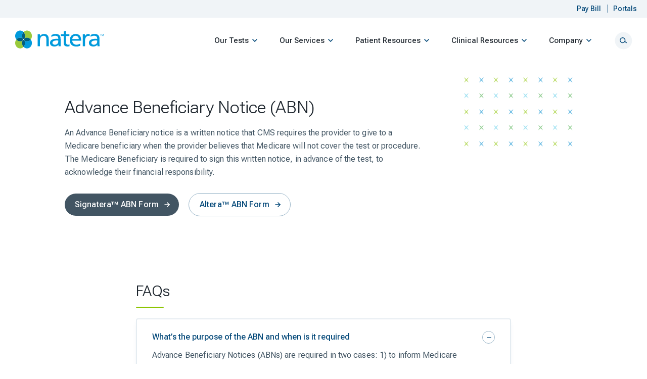

--- FILE ---
content_type: text/html; charset=UTF-8
request_url: https://www.natera.com/oncology/abn/
body_size: 57177
content:
	<!DOCTYPE html>

<html lang="en-US">


	<head>
		<meta charset="UTF-8" />
		<meta name="viewport" content="width=device-width, initial-scale=1.0, maximum-scale=5.0, user-scalable=1" />
		<!-- Ours Privacy CMP --><script src="https://ours.natera.com/cmp-init?token=tpmhqwj2b9dg82bqbfjwx18y"></script><meta http-equiv="X-UA-Compatible" content="IE=edge">


		<script type="text/javascript">
		document.documentElement.classList.add('js');
		</script>


		<link rel="preconnect" href="https://fonts.googleapis.com"></link>
		<link rel="preconnect" href="https://fonts.gstatic.com" crossorigin></link>

		<meta name='robots' content='index, follow, max-image-preview:large, max-snippet:-1, max-video-preview:-1' />

	<!-- This site is optimized with the Yoast SEO Premium plugin v25.5 (Yoast SEO v25.6) - https://yoast.com/wordpress/plugins/seo/ -->
	<title>ABN | Natera</title>
	<meta name="description" content="An Advanced Beneficiary Notice (AMB) is a notice that CMS requires a provider to give a Medicare beneficiary when they think the test/ procedure will not be covered." />
	<link rel="canonical" href="https://www.natera.com/oncology/abn/" />
	<meta property="og:locale" content="en_US" />
	<meta property="og:type" content="article" />
	<meta property="og:title" content="ABN" />
	<meta property="og:description" content="An Advanced Beneficiary Notice (AMB) is a notice that CMS requires a provider to give a Medicare beneficiary when they think the test/ procedure will not be covered." />
	<meta property="og:url" content="https://www.natera.com/oncology/abn/" />
	<meta property="og:site_name" content="Natera" />
	<meta property="article:publisher" content="https://www.facebook.com/NateraGenetics" />
	<meta property="article:modified_time" content="2025-10-24T23:57:56+00:00" />
	<meta property="og:image" content="https://www.natera.com/wp-content/uploads/2022/02/Natera-social.jpg" />
	<meta property="og:image:width" content="1200" />
	<meta property="og:image:height" content="627" />
	<meta property="og:image:type" content="image/jpeg" />
	<meta name="twitter:card" content="summary_large_image" />
	<meta name="twitter:site" content="@nateragenetics" />
	<meta name="twitter:label1" content="Est. reading time" />
	<meta name="twitter:data1" content="2 minutes" />
	<script type="application/ld+json" class="yoast-schema-graph">{"@context":"https://schema.org","@graph":[{"@type":"WebPage","@id":"https://www.natera.com/oncology/abn/","url":"https://www.natera.com/oncology/abn/","name":"ABN | Natera","isPartOf":{"@id":"https://www.natera.com/#website"},"datePublished":"2020-12-22T23:26:33+00:00","dateModified":"2025-10-24T23:57:56+00:00","description":"An Advanced Beneficiary Notice (AMB) is a notice that CMS requires a provider to give a Medicare beneficiary when they think the test/ procedure will not be covered.","breadcrumb":{"@id":"https://www.natera.com/oncology/abn/#breadcrumb"},"inLanguage":"en-US","potentialAction":[{"@type":"ReadAction","target":["https://www.natera.com/oncology/abn/"]}]},{"@type":"BreadcrumbList","@id":"https://www.natera.com/oncology/abn/#breadcrumb","itemListElement":[{"@type":"ListItem","position":1,"name":"Home","item":"https://www.natera.com/"},{"@type":"ListItem","position":2,"name":"Oncology","item":"https://www.natera.com/oncology/"},{"@type":"ListItem","position":3,"name":"ABN"}]},{"@type":"WebSite","@id":"https://www.natera.com/#website","url":"https://www.natera.com/","name":"Natera","description":"Revolutionizing the standard of care with next-generation, cell-free DNA testing.","publisher":{"@id":"https://www.natera.com/#organization"},"potentialAction":[{"@type":"SearchAction","target":{"@type":"EntryPoint","urlTemplate":"https://www.natera.com/?s={search_term_string}"},"query-input":{"@type":"PropertyValueSpecification","valueRequired":true,"valueName":"search_term_string"}}],"inLanguage":"en-US"},{"@type":"Organization","@id":"https://www.natera.com/#organization","name":"Natera","url":"https://www.natera.com/","logo":{"@type":"ImageObject","inLanguage":"en-US","@id":"https://www.natera.com/#/schema/logo/image/","url":"http://10.108.74.169/wp-content/uploads/2020/10/logo.svg","contentUrl":"http://10.108.74.169/wp-content/uploads/2020/10/logo.svg","width":"1024","height":"1024","caption":"Natera"},"image":{"@id":"https://www.natera.com/#/schema/logo/image/"},"sameAs":["https://www.facebook.com/NateraGenetics","https://x.com/nateragenetics"]}]}</script>
	<!-- / Yoast SEO Premium plugin. -->


<link rel='dns-prefetch' href='//static.addtoany.com' />
<!-- Google Tag Manager -->
<script>(function(w,d,s,l,i){w[l]=w[l]||[];w[l].push({'gtm.start':
new Date().getTime(),event:'gtm.js'});var f=d.getElementsByTagName(s)[0],
j=d.createElement(s),dl=l!='dataLayer'?'&l='+l:'';j.async=true;j.src=
'https://www.googletagmanager.com/gtm.js?id='+i+dl;f.parentNode.insertBefore(j,f);
})(window,document,'script','dataLayer','GTM-M4B6NS4');</script>
<!-- End Google Tag Manager --><meta content="Natera v.2.84.1" name="generator"/><style id='wp-block-library-theme-inline-css' type='text/css'>
.wp-block-audio :where(figcaption){color:#555;font-size:13px;text-align:center}.is-dark-theme .wp-block-audio :where(figcaption){color:#ffffffa6}.wp-block-audio{margin:0 0 1em}.wp-block-code{border:1px solid #ccc;border-radius:4px;font-family:Menlo,Consolas,monaco,monospace;padding:.8em 1em}.wp-block-embed :where(figcaption){color:#555;font-size:13px;text-align:center}.is-dark-theme .wp-block-embed :where(figcaption){color:#ffffffa6}.wp-block-embed{margin:0 0 1em}.blocks-gallery-caption{color:#555;font-size:13px;text-align:center}.is-dark-theme .blocks-gallery-caption{color:#ffffffa6}:root :where(.wp-block-image figcaption){color:#555;font-size:13px;text-align:center}.is-dark-theme :root :where(.wp-block-image figcaption){color:#ffffffa6}.wp-block-image{margin:0 0 1em}.wp-block-pullquote{border-bottom:4px solid;border-top:4px solid;color:currentColor;margin-bottom:1.75em}.wp-block-pullquote cite,.wp-block-pullquote footer,.wp-block-pullquote__citation{color:currentColor;font-size:.8125em;font-style:normal;text-transform:uppercase}.wp-block-quote{border-left:.25em solid;margin:0 0 1.75em;padding-left:1em}.wp-block-quote cite,.wp-block-quote footer{color:currentColor;font-size:.8125em;font-style:normal;position:relative}.wp-block-quote:where(.has-text-align-right){border-left:none;border-right:.25em solid;padding-left:0;padding-right:1em}.wp-block-quote:where(.has-text-align-center){border:none;padding-left:0}.wp-block-quote.is-large,.wp-block-quote.is-style-large,.wp-block-quote:where(.is-style-plain){border:none}.wp-block-search .wp-block-search__label{font-weight:700}.wp-block-search__button{border:1px solid #ccc;padding:.375em .625em}:where(.wp-block-group.has-background){padding:1.25em 2.375em}.wp-block-separator.has-css-opacity{opacity:.4}.wp-block-separator{border:none;border-bottom:2px solid;margin-left:auto;margin-right:auto}.wp-block-separator.has-alpha-channel-opacity{opacity:1}.wp-block-separator:not(.is-style-wide):not(.is-style-dots){width:100px}.wp-block-separator.has-background:not(.is-style-dots){border-bottom:none;height:1px}.wp-block-separator.has-background:not(.is-style-wide):not(.is-style-dots){height:2px}.wp-block-table{margin:0 0 1em}.wp-block-table td,.wp-block-table th{word-break:normal}.wp-block-table :where(figcaption){color:#555;font-size:13px;text-align:center}.is-dark-theme .wp-block-table :where(figcaption){color:#ffffffa6}.wp-block-video :where(figcaption){color:#555;font-size:13px;text-align:center}.is-dark-theme .wp-block-video :where(figcaption){color:#ffffffa6}.wp-block-video{margin:0 0 1em}:root :where(.wp-block-template-part.has-background){margin-bottom:0;margin-top:0;padding:1.25em 2.375em}
</style>
<style id='global-styles-inline-css' type='text/css'>
:root{--wp--preset--aspect-ratio--square: 1;--wp--preset--aspect-ratio--4-3: 4/3;--wp--preset--aspect-ratio--3-4: 3/4;--wp--preset--aspect-ratio--3-2: 3/2;--wp--preset--aspect-ratio--2-3: 2/3;--wp--preset--aspect-ratio--16-9: 16/9;--wp--preset--aspect-ratio--9-16: 9/16;--wp--preset--color--black: #000000;--wp--preset--color--cyan-bluish-gray: #abb8c3;--wp--preset--color--white: #ffffff;--wp--preset--color--pale-pink: #f78da7;--wp--preset--color--vivid-red: #cf2e2e;--wp--preset--color--luminous-vivid-orange: #ff6900;--wp--preset--color--luminous-vivid-amber: #fcb900;--wp--preset--color--light-green-cyan: #7bdcb5;--wp--preset--color--vivid-green-cyan: #00d084;--wp--preset--color--pale-cyan-blue: #8ed1fc;--wp--preset--color--vivid-cyan-blue: #0693e3;--wp--preset--color--vivid-purple: #9b51e0;--wp--preset--gradient--vivid-cyan-blue-to-vivid-purple: linear-gradient(135deg,rgba(6,147,227,1) 0%,rgb(155,81,224) 100%);--wp--preset--gradient--light-green-cyan-to-vivid-green-cyan: linear-gradient(135deg,rgb(122,220,180) 0%,rgb(0,208,130) 100%);--wp--preset--gradient--luminous-vivid-amber-to-luminous-vivid-orange: linear-gradient(135deg,rgba(252,185,0,1) 0%,rgba(255,105,0,1) 100%);--wp--preset--gradient--luminous-vivid-orange-to-vivid-red: linear-gradient(135deg,rgba(255,105,0,1) 0%,rgb(207,46,46) 100%);--wp--preset--gradient--very-light-gray-to-cyan-bluish-gray: linear-gradient(135deg,rgb(238,238,238) 0%,rgb(169,184,195) 100%);--wp--preset--gradient--cool-to-warm-spectrum: linear-gradient(135deg,rgb(74,234,220) 0%,rgb(151,120,209) 20%,rgb(207,42,186) 40%,rgb(238,44,130) 60%,rgb(251,105,98) 80%,rgb(254,248,76) 100%);--wp--preset--gradient--blush-light-purple: linear-gradient(135deg,rgb(255,206,236) 0%,rgb(152,150,240) 100%);--wp--preset--gradient--blush-bordeaux: linear-gradient(135deg,rgb(254,205,165) 0%,rgb(254,45,45) 50%,rgb(107,0,62) 100%);--wp--preset--gradient--luminous-dusk: linear-gradient(135deg,rgb(255,203,112) 0%,rgb(199,81,192) 50%,rgb(65,88,208) 100%);--wp--preset--gradient--pale-ocean: linear-gradient(135deg,rgb(255,245,203) 0%,rgb(182,227,212) 50%,rgb(51,167,181) 100%);--wp--preset--gradient--electric-grass: linear-gradient(135deg,rgb(202,248,128) 0%,rgb(113,206,126) 100%);--wp--preset--gradient--midnight: linear-gradient(135deg,rgb(2,3,129) 0%,rgb(40,116,252) 100%);--wp--preset--font-size--small: 13px;--wp--preset--font-size--medium: 20px;--wp--preset--font-size--large: 36px;--wp--preset--font-size--x-large: 42px;--wp--preset--spacing--20: 0.44rem;--wp--preset--spacing--30: 0.67rem;--wp--preset--spacing--40: 1rem;--wp--preset--spacing--50: 1.5rem;--wp--preset--spacing--60: 2.25rem;--wp--preset--spacing--70: 3.38rem;--wp--preset--spacing--80: 5.06rem;--wp--preset--shadow--natural: 6px 6px 9px rgba(0, 0, 0, 0.2);--wp--preset--shadow--deep: 12px 12px 50px rgba(0, 0, 0, 0.4);--wp--preset--shadow--sharp: 6px 6px 0px rgba(0, 0, 0, 0.2);--wp--preset--shadow--outlined: 6px 6px 0px -3px rgba(255, 255, 255, 1), 6px 6px rgba(0, 0, 0, 1);--wp--preset--shadow--crisp: 6px 6px 0px rgba(0, 0, 0, 1);}:root { --wp--style--global--content-size: 823px;--wp--style--global--wide-size: 1080px; }:where(body) { margin: 0; }.wp-site-blocks > .alignleft { float: left; margin-right: 2em; }.wp-site-blocks > .alignright { float: right; margin-left: 2em; }.wp-site-blocks > .aligncenter { justify-content: center; margin-left: auto; margin-right: auto; }:where(.is-layout-flex){gap: 0.5em;}:where(.is-layout-grid){gap: 0.5em;}.is-layout-flow > .alignleft{float: left;margin-inline-start: 0;margin-inline-end: 2em;}.is-layout-flow > .alignright{float: right;margin-inline-start: 2em;margin-inline-end: 0;}.is-layout-flow > .aligncenter{margin-left: auto !important;margin-right: auto !important;}.is-layout-constrained > .alignleft{float: left;margin-inline-start: 0;margin-inline-end: 2em;}.is-layout-constrained > .alignright{float: right;margin-inline-start: 2em;margin-inline-end: 0;}.is-layout-constrained > .aligncenter{margin-left: auto !important;margin-right: auto !important;}.is-layout-constrained > :where(:not(.alignleft):not(.alignright):not(.alignfull)){max-width: var(--wp--style--global--content-size);margin-left: auto !important;margin-right: auto !important;}.is-layout-constrained > .alignwide{max-width: var(--wp--style--global--wide-size);}body .is-layout-flex{display: flex;}.is-layout-flex{flex-wrap: wrap;align-items: center;}.is-layout-flex > :is(*, div){margin: 0;}body .is-layout-grid{display: grid;}.is-layout-grid > :is(*, div){margin: 0;}body{padding-top: 0px;padding-right: 0px;padding-bottom: 0px;padding-left: 0px;}:root :where(.wp-element-button, .wp-block-button__link){background-color: #32373c;border-width: 0;color: #fff;font-family: inherit;font-size: inherit;line-height: inherit;padding: calc(0.667em + 2px) calc(1.333em + 2px);text-decoration: none;}.has-black-color{color: var(--wp--preset--color--black) !important;}.has-cyan-bluish-gray-color{color: var(--wp--preset--color--cyan-bluish-gray) !important;}.has-white-color{color: var(--wp--preset--color--white) !important;}.has-pale-pink-color{color: var(--wp--preset--color--pale-pink) !important;}.has-vivid-red-color{color: var(--wp--preset--color--vivid-red) !important;}.has-luminous-vivid-orange-color{color: var(--wp--preset--color--luminous-vivid-orange) !important;}.has-luminous-vivid-amber-color{color: var(--wp--preset--color--luminous-vivid-amber) !important;}.has-light-green-cyan-color{color: var(--wp--preset--color--light-green-cyan) !important;}.has-vivid-green-cyan-color{color: var(--wp--preset--color--vivid-green-cyan) !important;}.has-pale-cyan-blue-color{color: var(--wp--preset--color--pale-cyan-blue) !important;}.has-vivid-cyan-blue-color{color: var(--wp--preset--color--vivid-cyan-blue) !important;}.has-vivid-purple-color{color: var(--wp--preset--color--vivid-purple) !important;}.has-black-background-color{background-color: var(--wp--preset--color--black) !important;}.has-cyan-bluish-gray-background-color{background-color: var(--wp--preset--color--cyan-bluish-gray) !important;}.has-white-background-color{background-color: var(--wp--preset--color--white) !important;}.has-pale-pink-background-color{background-color: var(--wp--preset--color--pale-pink) !important;}.has-vivid-red-background-color{background-color: var(--wp--preset--color--vivid-red) !important;}.has-luminous-vivid-orange-background-color{background-color: var(--wp--preset--color--luminous-vivid-orange) !important;}.has-luminous-vivid-amber-background-color{background-color: var(--wp--preset--color--luminous-vivid-amber) !important;}.has-light-green-cyan-background-color{background-color: var(--wp--preset--color--light-green-cyan) !important;}.has-vivid-green-cyan-background-color{background-color: var(--wp--preset--color--vivid-green-cyan) !important;}.has-pale-cyan-blue-background-color{background-color: var(--wp--preset--color--pale-cyan-blue) !important;}.has-vivid-cyan-blue-background-color{background-color: var(--wp--preset--color--vivid-cyan-blue) !important;}.has-vivid-purple-background-color{background-color: var(--wp--preset--color--vivid-purple) !important;}.has-black-border-color{border-color: var(--wp--preset--color--black) !important;}.has-cyan-bluish-gray-border-color{border-color: var(--wp--preset--color--cyan-bluish-gray) !important;}.has-white-border-color{border-color: var(--wp--preset--color--white) !important;}.has-pale-pink-border-color{border-color: var(--wp--preset--color--pale-pink) !important;}.has-vivid-red-border-color{border-color: var(--wp--preset--color--vivid-red) !important;}.has-luminous-vivid-orange-border-color{border-color: var(--wp--preset--color--luminous-vivid-orange) !important;}.has-luminous-vivid-amber-border-color{border-color: var(--wp--preset--color--luminous-vivid-amber) !important;}.has-light-green-cyan-border-color{border-color: var(--wp--preset--color--light-green-cyan) !important;}.has-vivid-green-cyan-border-color{border-color: var(--wp--preset--color--vivid-green-cyan) !important;}.has-pale-cyan-blue-border-color{border-color: var(--wp--preset--color--pale-cyan-blue) !important;}.has-vivid-cyan-blue-border-color{border-color: var(--wp--preset--color--vivid-cyan-blue) !important;}.has-vivid-purple-border-color{border-color: var(--wp--preset--color--vivid-purple) !important;}.has-vivid-cyan-blue-to-vivid-purple-gradient-background{background: var(--wp--preset--gradient--vivid-cyan-blue-to-vivid-purple) !important;}.has-light-green-cyan-to-vivid-green-cyan-gradient-background{background: var(--wp--preset--gradient--light-green-cyan-to-vivid-green-cyan) !important;}.has-luminous-vivid-amber-to-luminous-vivid-orange-gradient-background{background: var(--wp--preset--gradient--luminous-vivid-amber-to-luminous-vivid-orange) !important;}.has-luminous-vivid-orange-to-vivid-red-gradient-background{background: var(--wp--preset--gradient--luminous-vivid-orange-to-vivid-red) !important;}.has-very-light-gray-to-cyan-bluish-gray-gradient-background{background: var(--wp--preset--gradient--very-light-gray-to-cyan-bluish-gray) !important;}.has-cool-to-warm-spectrum-gradient-background{background: var(--wp--preset--gradient--cool-to-warm-spectrum) !important;}.has-blush-light-purple-gradient-background{background: var(--wp--preset--gradient--blush-light-purple) !important;}.has-blush-bordeaux-gradient-background{background: var(--wp--preset--gradient--blush-bordeaux) !important;}.has-luminous-dusk-gradient-background{background: var(--wp--preset--gradient--luminous-dusk) !important;}.has-pale-ocean-gradient-background{background: var(--wp--preset--gradient--pale-ocean) !important;}.has-electric-grass-gradient-background{background: var(--wp--preset--gradient--electric-grass) !important;}.has-midnight-gradient-background{background: var(--wp--preset--gradient--midnight) !important;}.has-small-font-size{font-size: var(--wp--preset--font-size--small) !important;}.has-medium-font-size{font-size: var(--wp--preset--font-size--medium) !important;}.has-large-font-size{font-size: var(--wp--preset--font-size--large) !important;}.has-x-large-font-size{font-size: var(--wp--preset--font-size--x-large) !important;}
:where(.wp-block-post-template.is-layout-flex){gap: 1.25em;}:where(.wp-block-post-template.is-layout-grid){gap: 1.25em;}
:where(.wp-block-columns.is-layout-flex){gap: 2em;}:where(.wp-block-columns.is-layout-grid){gap: 2em;}
:root :where(.wp-block-pullquote){font-size: 1.5em;line-height: 1.6;}
</style>
<link rel='stylesheet' id='select2-css-css' href='https://www.natera.com/wp-content/themes/Divi/../natera/libs/select2/css/select2.min.css?ver=2.84.1' type='text/css' media='all' />
<style id='divi-style-parent-inline-inline-css' type='text/css'>
/*!
Theme Name: Divi
Theme URI: http://www.elegantthemes.com/gallery/divi/
Version: 4.27.4
Description: Smart. Flexible. Beautiful. Divi is the most powerful theme in our collection.
Author: Elegant Themes
Author URI: http://www.elegantthemes.com
License: GNU General Public License v2
License URI: http://www.gnu.org/licenses/gpl-2.0.html
*/

a,abbr,acronym,address,applet,b,big,blockquote,body,center,cite,code,dd,del,dfn,div,dl,dt,em,fieldset,font,form,h1,h2,h3,h4,h5,h6,html,i,iframe,img,ins,kbd,label,legend,li,object,ol,p,pre,q,s,samp,small,span,strike,strong,sub,sup,tt,u,ul,var{margin:0;padding:0;border:0;outline:0;font-size:100%;-ms-text-size-adjust:100%;-webkit-text-size-adjust:100%;vertical-align:baseline;background:transparent}body{line-height:1}ol,ul{list-style:none}blockquote,q{quotes:none}blockquote:after,blockquote:before,q:after,q:before{content:"";content:none}blockquote{margin:20px 0 30px;border-left:5px solid;padding-left:20px}:focus{outline:0}del{text-decoration:line-through}pre{overflow:auto;padding:10px}figure{margin:0}table{border-collapse:collapse;border-spacing:0}article,aside,footer,header,hgroup,nav,section{display:block}body{font-family:Open Sans,Arial,sans-serif;font-size:14px;color:#666;background-color:#fff;line-height:1.7em;font-weight:500;-webkit-font-smoothing:antialiased;-moz-osx-font-smoothing:grayscale}body.page-template-page-template-blank-php #page-container{padding-top:0!important}body.et_cover_background{background-size:cover!important;background-position:top!important;background-repeat:no-repeat!important;background-attachment:fixed}a{color:#2ea3f2}a,a:hover{text-decoration:none}p{padding-bottom:1em}p:not(.has-background):last-of-type{padding-bottom:0}p.et_normal_padding{padding-bottom:1em}strong{font-weight:700}cite,em,i{font-style:italic}code,pre{font-family:Courier New,monospace;margin-bottom:10px}ins{text-decoration:none}sub,sup{height:0;line-height:1;position:relative;vertical-align:baseline}sup{bottom:.8em}sub{top:.3em}dl{margin:0 0 1.5em}dl dt{font-weight:700}dd{margin-left:1.5em}blockquote p{padding-bottom:0}embed,iframe,object,video{max-width:100%}h1,h2,h3,h4,h5,h6{color:#333;padding-bottom:10px;line-height:1em;font-weight:500}h1 a,h2 a,h3 a,h4 a,h5 a,h6 a{color:inherit}h1{font-size:30px}h2{font-size:26px}h3{font-size:22px}h4{font-size:18px}h5{font-size:16px}h6{font-size:14px}input{-webkit-appearance:none}input[type=checkbox]{-webkit-appearance:checkbox}input[type=radio]{-webkit-appearance:radio}input.text,input.title,input[type=email],input[type=password],input[type=tel],input[type=text],select,textarea{background-color:#fff;border:1px solid #bbb;padding:2px;color:#4e4e4e}input.text:focus,input.title:focus,input[type=text]:focus,select:focus,textarea:focus{border-color:#2d3940;color:#3e3e3e}input.text,input.title,input[type=text],select,textarea{margin:0}textarea{padding:4px}button,input,select,textarea{font-family:inherit}img{max-width:100%;height:auto}.clear{clear:both}br.clear{margin:0;padding:0}.pagination{clear:both}#et_search_icon:hover,.et-social-icon a:hover,.et_password_protected_form .et_submit_button,.form-submit .et_pb_buttontton.alt.disabled,.nav-single a,.posted_in a{color:#2ea3f2}.et-search-form,blockquote{border-color:#2ea3f2}#main-content{background-color:#fff}.container{width:80%;max-width:1080px;margin:auto;position:relative}body:not(.et-tb) #main-content .container,body:not(.et-tb-has-header) #main-content .container{padding-top:58px}.et_full_width_page #main-content .container:before{display:none}.main_title{margin-bottom:20px}.et_password_protected_form .et_submit_button:hover,.form-submit .et_pb_button:hover{background:rgba(0,0,0,.05)}.et_button_icon_visible .et_pb_button{padding-right:2em;padding-left:.7em}.et_button_icon_visible .et_pb_button:after{opacity:1;margin-left:0}.et_button_left .et_pb_button:hover:after{left:.15em}.et_button_left .et_pb_button:after{margin-left:0;left:1em}.et_button_icon_visible.et_button_left .et_pb_button,.et_button_left .et_pb_button:hover,.et_button_left .et_pb_module .et_pb_button:hover{padding-left:2em;padding-right:.7em}.et_button_icon_visible.et_button_left .et_pb_button:after,.et_button_left .et_pb_button:hover:after{left:.15em}.et_password_protected_form .et_submit_button:hover,.form-submit .et_pb_button:hover{padding:.3em 1em}.et_button_no_icon .et_pb_button:after{display:none}.et_button_no_icon.et_button_icon_visible.et_button_left .et_pb_button,.et_button_no_icon.et_button_left .et_pb_button:hover,.et_button_no_icon .et_pb_button,.et_button_no_icon .et_pb_button:hover{padding:.3em 1em!important}.et_button_custom_icon .et_pb_button:after{line-height:1.7em}.et_button_custom_icon.et_button_icon_visible .et_pb_button:after,.et_button_custom_icon .et_pb_button:hover:after{margin-left:.3em}#left-area .post_format-post-format-gallery .wp-block-gallery:first-of-type{padding:0;margin-bottom:-16px}.entry-content table:not(.variations){border:1px solid #eee;margin:0 0 15px;text-align:left;width:100%}.entry-content thead th,.entry-content tr th{color:#555;font-weight:700;padding:9px 24px}.entry-content tr td{border-top:1px solid #eee;padding:6px 24px}#left-area ul,.entry-content ul,.et-l--body ul,.et-l--footer ul,.et-l--header ul{list-style-type:disc;padding:0 0 23px 1em;line-height:26px}#left-area ol,.entry-content ol,.et-l--body ol,.et-l--footer ol,.et-l--header ol{list-style-type:decimal;list-style-position:inside;padding:0 0 23px;line-height:26px}#left-area ul li ul,.entry-content ul li ol{padding:2px 0 2px 20px}#left-area ol li ul,.entry-content ol li ol,.et-l--body ol li ol,.et-l--footer ol li ol,.et-l--header ol li ol{padding:2px 0 2px 35px}#left-area ul.wp-block-gallery{display:-webkit-box;display:-ms-flexbox;display:flex;-ms-flex-wrap:wrap;flex-wrap:wrap;list-style-type:none;padding:0}#left-area ul.products{padding:0!important;line-height:1.7!important;list-style:none!important}.gallery-item a{display:block}.gallery-caption,.gallery-item a{width:90%}#wpadminbar{z-index:100001}#left-area .post-meta{font-size:14px;padding-bottom:15px}#left-area .post-meta a{text-decoration:none;color:#666}#left-area .et_featured_image{padding-bottom:7px}.single .post{padding-bottom:25px}body.single .et_audio_content{margin-bottom:-6px}.nav-single a{text-decoration:none;color:#2ea3f2;font-size:14px;font-weight:400}.nav-previous{float:left}.nav-next{float:right}.et_password_protected_form p input{background-color:#eee;border:none!important;width:100%!important;border-radius:0!important;font-size:14px;color:#999!important;padding:16px!important;-webkit-box-sizing:border-box;box-sizing:border-box}.et_password_protected_form label{display:none}.et_password_protected_form .et_submit_button{font-family:inherit;display:block;float:right;margin:8px auto 0;cursor:pointer}.post-password-required p.nocomments.container{max-width:100%}.post-password-required p.nocomments.container:before{display:none}.aligncenter,div.post .new-post .aligncenter{display:block;margin-left:auto;margin-right:auto}.wp-caption{border:1px solid #ddd;text-align:center;background-color:#f3f3f3;margin-bottom:10px;max-width:96%;padding:8px}.wp-caption.alignleft{margin:0 30px 20px 0}.wp-caption.alignright{margin:0 0 20px 30px}.wp-caption img{margin:0;padding:0;border:0}.wp-caption p.wp-caption-text{font-size:12px;padding:0 4px 5px;margin:0}.alignright{float:right}.alignleft{float:left}img.alignleft{display:inline;float:left;margin-right:15px}img.alignright{display:inline;float:right;margin-left:15px}.page.et_pb_pagebuilder_layout #main-content{background-color:transparent}body #main-content .et_builder_inner_content>h1,body #main-content .et_builder_inner_content>h2,body #main-content .et_builder_inner_content>h3,body #main-content .et_builder_inner_content>h4,body #main-content .et_builder_inner_content>h5,body #main-content .et_builder_inner_content>h6{line-height:1.4em}body #main-content .et_builder_inner_content>p{line-height:1.7em}.wp-block-pullquote{margin:20px 0 30px}.wp-block-pullquote.has-background blockquote{border-left:none}.wp-block-group.has-background{padding:1.5em 1.5em .5em}@media (min-width:981px){#left-area{width:79.125%;padding-bottom:23px}#main-content .container:before{content:"";position:absolute;top:0;height:100%;width:1px;background-color:#e2e2e2}.et_full_width_page #left-area,.et_no_sidebar #left-area{float:none;width:100%!important}.et_full_width_page #left-area{padding-bottom:0}.et_no_sidebar #main-content .container:before{display:none}}@media (max-width:980px){#page-container{padding-top:80px}.et-tb #page-container,.et-tb-has-header #page-container{padding-top:0!important}#left-area,#sidebar{width:100%!important}#main-content .container:before{display:none!important}.et_full_width_page .et_gallery_item:nth-child(4n+1){clear:none}}@media print{#page-container{padding-top:0!important}}#wp-admin-bar-et-use-visual-builder a:before{font-family:ETmodules!important;content:"\e625";font-size:30px!important;width:28px;margin-top:-3px;color:#974df3!important}#wp-admin-bar-et-use-visual-builder:hover a:before{color:#fff!important}#wp-admin-bar-et-use-visual-builder:hover a,#wp-admin-bar-et-use-visual-builder a:hover{transition:background-color .5s ease;-webkit-transition:background-color .5s ease;-moz-transition:background-color .5s ease;background-color:#7e3bd0!important;color:#fff!important}* html .clearfix,:first-child+html .clearfix{zoom:1}.iphone .et_pb_section_video_bg video::-webkit-media-controls-start-playback-button{display:none!important;-webkit-appearance:none}.et_mobile_device .et_pb_section_parallax .et_pb_parallax_css{background-attachment:scroll}.et-social-facebook a.icon:before{content:"\e093"}.et-social-twitter a.icon:before{content:"\e094"}.et-social-google-plus a.icon:before{content:"\e096"}.et-social-instagram a.icon:before{content:"\e09a"}.et-social-rss a.icon:before{content:"\e09e"}.ai1ec-single-event:after{content:" ";display:table;clear:both}.evcal_event_details .evcal_evdata_cell .eventon_details_shading_bot.eventon_details_shading_bot{z-index:3}.wp-block-divi-layout{margin-bottom:1em}*{-webkit-box-sizing:border-box;box-sizing:border-box}#et-info-email:before,#et-info-phone:before,#et_search_icon:before,.comment-reply-link:after,.et-cart-info span:before,.et-pb-arrow-next:before,.et-pb-arrow-prev:before,.et-social-icon a:before,.et_audio_container .mejs-playpause-button button:before,.et_audio_container .mejs-volume-button button:before,.et_overlay:before,.et_password_protected_form .et_submit_button:after,.et_pb_button:after,.et_pb_contact_reset:after,.et_pb_contact_submit:after,.et_pb_font_icon:before,.et_pb_newsletter_button:after,.et_pb_pricing_table_button:after,.et_pb_promo_button:after,.et_pb_testimonial:before,.et_pb_toggle_title:before,.form-submit .et_pb_button:after,.mobile_menu_bar:before,a.et_pb_more_button:after{font-family:ETmodules!important;speak:none;font-style:normal;font-weight:400;-webkit-font-feature-settings:normal;font-feature-settings:normal;font-variant:normal;text-transform:none;line-height:1;-webkit-font-smoothing:antialiased;-moz-osx-font-smoothing:grayscale;text-shadow:0 0;direction:ltr}.et-pb-icon,.et_pb_custom_button_icon.et_pb_button:after,.et_pb_login .et_pb_custom_button_icon.et_pb_button:after,.et_pb_woo_custom_button_icon .button.et_pb_custom_button_icon.et_pb_button:after,.et_pb_woo_custom_button_icon .button.et_pb_custom_button_icon.et_pb_button:hover:after{content:attr(data-icon)}.et-pb-icon{font-family:ETmodules;speak:none;font-weight:400;-webkit-font-feature-settings:normal;font-feature-settings:normal;font-variant:normal;text-transform:none;line-height:1;-webkit-font-smoothing:antialiased;font-size:96px;font-style:normal;display:inline-block;-webkit-box-sizing:border-box;box-sizing:border-box;direction:ltr}#et-ajax-saving{display:none;-webkit-transition:background .3s,-webkit-box-shadow .3s;transition:background .3s,-webkit-box-shadow .3s;transition:background .3s,box-shadow .3s;transition:background .3s,box-shadow .3s,-webkit-box-shadow .3s;-webkit-box-shadow:rgba(0,139,219,.247059) 0 0 60px;box-shadow:0 0 60px rgba(0,139,219,.247059);position:fixed;top:50%;left:50%;width:50px;height:50px;background:#fff;border-radius:50px;margin:-25px 0 0 -25px;z-index:999999;text-align:center}#et-ajax-saving img{margin:9px}.et-safe-mode-indicator,.et-safe-mode-indicator:focus,.et-safe-mode-indicator:hover{-webkit-box-shadow:0 5px 10px rgba(41,196,169,.15);box-shadow:0 5px 10px rgba(41,196,169,.15);background:#29c4a9;color:#fff;font-size:14px;font-weight:600;padding:12px;line-height:16px;border-radius:3px;position:fixed;bottom:30px;right:30px;z-index:999999;text-decoration:none;font-family:Open Sans,sans-serif;-webkit-font-smoothing:antialiased;-moz-osx-font-smoothing:grayscale}.et_pb_button{font-size:20px;font-weight:500;padding:.3em 1em;line-height:1.7em!important;background-color:transparent;background-size:cover;background-position:50%;background-repeat:no-repeat;border:2px solid;border-radius:3px;-webkit-transition-duration:.2s;transition-duration:.2s;-webkit-transition-property:all!important;transition-property:all!important}.et_pb_button,.et_pb_button_inner{position:relative}.et_pb_button:hover,.et_pb_module .et_pb_button:hover{border:2px solid transparent;padding:.3em 2em .3em .7em}.et_pb_button:hover{background-color:hsla(0,0%,100%,.2)}.et_pb_bg_layout_light.et_pb_button:hover,.et_pb_bg_layout_light .et_pb_button:hover{background-color:rgba(0,0,0,.05)}.et_pb_button:after,.et_pb_button:before{font-size:32px;line-height:1em;content:"\35";opacity:0;position:absolute;margin-left:-1em;-webkit-transition:all .2s;transition:all .2s;text-transform:none;-webkit-font-feature-settings:"kern" off;font-feature-settings:"kern" off;font-variant:none;font-style:normal;font-weight:400;text-shadow:none}.et_pb_button.et_hover_enabled:hover:after,.et_pb_button.et_pb_hovered:hover:after{-webkit-transition:none!important;transition:none!important}.et_pb_button:before{display:none}.et_pb_button:hover:after{opacity:1;margin-left:0}.et_pb_column_1_3 h1,.et_pb_column_1_4 h1,.et_pb_column_1_5 h1,.et_pb_column_1_6 h1,.et_pb_column_2_5 h1{font-size:26px}.et_pb_column_1_3 h2,.et_pb_column_1_4 h2,.et_pb_column_1_5 h2,.et_pb_column_1_6 h2,.et_pb_column_2_5 h2{font-size:23px}.et_pb_column_1_3 h3,.et_pb_column_1_4 h3,.et_pb_column_1_5 h3,.et_pb_column_1_6 h3,.et_pb_column_2_5 h3{font-size:20px}.et_pb_column_1_3 h4,.et_pb_column_1_4 h4,.et_pb_column_1_5 h4,.et_pb_column_1_6 h4,.et_pb_column_2_5 h4{font-size:18px}.et_pb_column_1_3 h5,.et_pb_column_1_4 h5,.et_pb_column_1_5 h5,.et_pb_column_1_6 h5,.et_pb_column_2_5 h5{font-size:16px}.et_pb_column_1_3 h6,.et_pb_column_1_4 h6,.et_pb_column_1_5 h6,.et_pb_column_1_6 h6,.et_pb_column_2_5 h6{font-size:15px}.et_pb_bg_layout_dark,.et_pb_bg_layout_dark h1,.et_pb_bg_layout_dark h2,.et_pb_bg_layout_dark h3,.et_pb_bg_layout_dark h4,.et_pb_bg_layout_dark h5,.et_pb_bg_layout_dark h6{color:#fff!important}.et_pb_module.et_pb_text_align_left{text-align:left}.et_pb_module.et_pb_text_align_center{text-align:center}.et_pb_module.et_pb_text_align_right{text-align:right}.et_pb_module.et_pb_text_align_justified{text-align:justify}.clearfix:after{visibility:hidden;display:block;font-size:0;content:" ";clear:both;height:0}.et_pb_bg_layout_light .et_pb_more_button{color:#2ea3f2}.et_builder_inner_content{position:relative;z-index:1}header .et_builder_inner_content{z-index:2}.et_pb_css_mix_blend_mode_passthrough{mix-blend-mode:unset!important}.et_pb_image_container{margin:-20px -20px 29px}.et_pb_module_inner{position:relative}.et_hover_enabled_preview{z-index:2}.et_hover_enabled:hover{position:relative;z-index:2}.et_pb_all_tabs,.et_pb_module,.et_pb_posts_nav a,.et_pb_tab,.et_pb_with_background{position:relative;background-size:cover;background-position:50%;background-repeat:no-repeat}.et_pb_background_mask,.et_pb_background_pattern{bottom:0;left:0;position:absolute;right:0;top:0}.et_pb_background_mask{background-size:calc(100% + 2px) calc(100% + 2px);background-repeat:no-repeat;background-position:50%;overflow:hidden}.et_pb_background_pattern{background-position:0 0;background-repeat:repeat}.et_pb_with_border{position:relative;border:0 solid #333}.post-password-required .et_pb_row{padding:0;width:100%}.post-password-required .et_password_protected_form{min-height:0}body.et_pb_pagebuilder_layout.et_pb_show_title .post-password-required .et_password_protected_form h1,body:not(.et_pb_pagebuilder_layout) .post-password-required .et_password_protected_form h1{display:none}.et_pb_no_bg{padding:0!important}.et_overlay.et_pb_inline_icon:before,.et_pb_inline_icon:before{content:attr(data-icon)}.et_pb_more_button{color:inherit;text-shadow:none;text-decoration:none;display:inline-block;margin-top:20px}.et_parallax_bg_wrap{overflow:hidden;position:absolute;top:0;right:0;bottom:0;left:0}.et_parallax_bg{background-repeat:no-repeat;background-position:top;background-size:cover;position:absolute;bottom:0;left:0;width:100%;height:100%;display:block}.et_parallax_bg.et_parallax_bg__hover,.et_parallax_bg.et_parallax_bg_phone,.et_parallax_bg.et_parallax_bg_tablet,.et_parallax_gradient.et_parallax_gradient__hover,.et_parallax_gradient.et_parallax_gradient_phone,.et_parallax_gradient.et_parallax_gradient_tablet,.et_pb_section_parallax_hover:hover .et_parallax_bg:not(.et_parallax_bg__hover),.et_pb_section_parallax_hover:hover .et_parallax_gradient:not(.et_parallax_gradient__hover){display:none}.et_pb_section_parallax_hover:hover .et_parallax_bg.et_parallax_bg__hover,.et_pb_section_parallax_hover:hover .et_parallax_gradient.et_parallax_gradient__hover{display:block}.et_parallax_gradient{bottom:0;display:block;left:0;position:absolute;right:0;top:0}.et_pb_module.et_pb_section_parallax,.et_pb_posts_nav a.et_pb_section_parallax,.et_pb_tab.et_pb_section_parallax{position:relative}.et_pb_section_parallax .et_pb_parallax_css,.et_pb_slides .et_parallax_bg.et_pb_parallax_css{background-attachment:fixed}body.et-bfb .et_pb_section_parallax .et_pb_parallax_css,body.et-bfb .et_pb_slides .et_parallax_bg.et_pb_parallax_css{background-attachment:scroll;bottom:auto}.et_pb_section_parallax.et_pb_column .et_pb_module,.et_pb_section_parallax.et_pb_row .et_pb_column,.et_pb_section_parallax.et_pb_row .et_pb_module{z-index:9;position:relative}.et_pb_more_button:hover:after{opacity:1;margin-left:0}.et_pb_preload .et_pb_section_video_bg,.et_pb_preload>div{visibility:hidden}.et_pb_preload,.et_pb_section.et_pb_section_video.et_pb_preload{position:relative;background:#464646!important}.et_pb_preload:before{content:"";position:absolute;top:50%;left:50%;background:url(https://www.natera.com/wp-content/themes/Divi/includes/builder/styles/images/preloader.gif) no-repeat;border-radius:32px;width:32px;height:32px;margin:-16px 0 0 -16px}.box-shadow-overlay{position:absolute;top:0;left:0;width:100%;height:100%;z-index:10;pointer-events:none}.et_pb_section>.box-shadow-overlay~.et_pb_row{z-index:11}body.safari .section_has_divider{will-change:transform}.et_pb_row>.box-shadow-overlay{z-index:8}.has-box-shadow-overlay{position:relative}.et_clickable{cursor:pointer}.screen-reader-text{border:0;clip:rect(1px,1px,1px,1px);-webkit-clip-path:inset(50%);clip-path:inset(50%);height:1px;margin:-1px;overflow:hidden;padding:0;position:absolute!important;width:1px;word-wrap:normal!important}.et_multi_view_hidden,.et_multi_view_hidden_image{display:none!important}@keyframes multi-view-image-fade{0%{opacity:0}10%{opacity:.1}20%{opacity:.2}30%{opacity:.3}40%{opacity:.4}50%{opacity:.5}60%{opacity:.6}70%{opacity:.7}80%{opacity:.8}90%{opacity:.9}to{opacity:1}}.et_multi_view_image__loading{visibility:hidden}.et_multi_view_image__loaded{-webkit-animation:multi-view-image-fade .5s;animation:multi-view-image-fade .5s}#et-pb-motion-effects-offset-tracker{visibility:hidden!important;opacity:0;position:absolute;top:0;left:0}.et-pb-before-scroll-animation{opacity:0}header.et-l.et-l--header:after{clear:both;display:block;content:""}.et_pb_module{-webkit-animation-timing-function:linear;animation-timing-function:linear;-webkit-animation-duration:.2s;animation-duration:.2s}@-webkit-keyframes fadeBottom{0%{opacity:0;-webkit-transform:translateY(10%);transform:translateY(10%)}to{opacity:1;-webkit-transform:translateY(0);transform:translateY(0)}}@keyframes fadeBottom{0%{opacity:0;-webkit-transform:translateY(10%);transform:translateY(10%)}to{opacity:1;-webkit-transform:translateY(0);transform:translateY(0)}}@-webkit-keyframes fadeLeft{0%{opacity:0;-webkit-transform:translateX(-10%);transform:translateX(-10%)}to{opacity:1;-webkit-transform:translateX(0);transform:translateX(0)}}@keyframes fadeLeft{0%{opacity:0;-webkit-transform:translateX(-10%);transform:translateX(-10%)}to{opacity:1;-webkit-transform:translateX(0);transform:translateX(0)}}@-webkit-keyframes fadeRight{0%{opacity:0;-webkit-transform:translateX(10%);transform:translateX(10%)}to{opacity:1;-webkit-transform:translateX(0);transform:translateX(0)}}@keyframes fadeRight{0%{opacity:0;-webkit-transform:translateX(10%);transform:translateX(10%)}to{opacity:1;-webkit-transform:translateX(0);transform:translateX(0)}}@-webkit-keyframes fadeTop{0%{opacity:0;-webkit-transform:translateY(-10%);transform:translateY(-10%)}to{opacity:1;-webkit-transform:translateX(0);transform:translateX(0)}}@keyframes fadeTop{0%{opacity:0;-webkit-transform:translateY(-10%);transform:translateY(-10%)}to{opacity:1;-webkit-transform:translateX(0);transform:translateX(0)}}@-webkit-keyframes fadeIn{0%{opacity:0}to{opacity:1}}@keyframes fadeIn{0%{opacity:0}to{opacity:1}}.et-waypoint:not(.et_pb_counters){opacity:0}@media (min-width:981px){.et_pb_section.et_section_specialty div.et_pb_row .et_pb_column .et_pb_column .et_pb_module.et-last-child,.et_pb_section.et_section_specialty div.et_pb_row .et_pb_column .et_pb_column .et_pb_module:last-child,.et_pb_section.et_section_specialty div.et_pb_row .et_pb_column .et_pb_row_inner .et_pb_column .et_pb_module.et-last-child,.et_pb_section.et_section_specialty div.et_pb_row .et_pb_column .et_pb_row_inner .et_pb_column .et_pb_module:last-child,.et_pb_section div.et_pb_row .et_pb_column .et_pb_module.et-last-child,.et_pb_section div.et_pb_row .et_pb_column .et_pb_module:last-child{margin-bottom:0}}@media (max-width:980px){.et_overlay.et_pb_inline_icon_tablet:before,.et_pb_inline_icon_tablet:before{content:attr(data-icon-tablet)}.et_parallax_bg.et_parallax_bg_tablet_exist,.et_parallax_gradient.et_parallax_gradient_tablet_exist{display:none}.et_parallax_bg.et_parallax_bg_tablet,.et_parallax_gradient.et_parallax_gradient_tablet{display:block}.et_pb_column .et_pb_module{margin-bottom:30px}.et_pb_row .et_pb_column .et_pb_module.et-last-child,.et_pb_row .et_pb_column .et_pb_module:last-child,.et_section_specialty .et_pb_row .et_pb_column .et_pb_module.et-last-child,.et_section_specialty .et_pb_row .et_pb_column .et_pb_module:last-child{margin-bottom:0}.et_pb_more_button{display:inline-block!important}.et_pb_bg_layout_light_tablet.et_pb_button,.et_pb_bg_layout_light_tablet.et_pb_module.et_pb_button,.et_pb_bg_layout_light_tablet .et_pb_more_button{color:#2ea3f2}.et_pb_bg_layout_light_tablet .et_pb_forgot_password a{color:#666}.et_pb_bg_layout_light_tablet h1,.et_pb_bg_layout_light_tablet h2,.et_pb_bg_layout_light_tablet h3,.et_pb_bg_layout_light_tablet h4,.et_pb_bg_layout_light_tablet h5,.et_pb_bg_layout_light_tablet h6{color:#333!important}.et_pb_module .et_pb_bg_layout_light_tablet.et_pb_button{color:#2ea3f2!important}.et_pb_bg_layout_light_tablet{color:#666!important}.et_pb_bg_layout_dark_tablet,.et_pb_bg_layout_dark_tablet h1,.et_pb_bg_layout_dark_tablet h2,.et_pb_bg_layout_dark_tablet h3,.et_pb_bg_layout_dark_tablet h4,.et_pb_bg_layout_dark_tablet h5,.et_pb_bg_layout_dark_tablet h6{color:#fff!important}.et_pb_bg_layout_dark_tablet.et_pb_button,.et_pb_bg_layout_dark_tablet.et_pb_module.et_pb_button,.et_pb_bg_layout_dark_tablet .et_pb_more_button{color:inherit}.et_pb_bg_layout_dark_tablet .et_pb_forgot_password a{color:#fff}.et_pb_module.et_pb_text_align_left-tablet{text-align:left}.et_pb_module.et_pb_text_align_center-tablet{text-align:center}.et_pb_module.et_pb_text_align_right-tablet{text-align:right}.et_pb_module.et_pb_text_align_justified-tablet{text-align:justify}}@media (max-width:767px){.et_pb_more_button{display:inline-block!important}.et_overlay.et_pb_inline_icon_phone:before,.et_pb_inline_icon_phone:before{content:attr(data-icon-phone)}.et_parallax_bg.et_parallax_bg_phone_exist,.et_parallax_gradient.et_parallax_gradient_phone_exist{display:none}.et_parallax_bg.et_parallax_bg_phone,.et_parallax_gradient.et_parallax_gradient_phone{display:block}.et-hide-mobile{display:none!important}.et_pb_bg_layout_light_phone.et_pb_button,.et_pb_bg_layout_light_phone.et_pb_module.et_pb_button,.et_pb_bg_layout_light_phone .et_pb_more_button{color:#2ea3f2}.et_pb_bg_layout_light_phone .et_pb_forgot_password a{color:#666}.et_pb_bg_layout_light_phone h1,.et_pb_bg_layout_light_phone h2,.et_pb_bg_layout_light_phone h3,.et_pb_bg_layout_light_phone h4,.et_pb_bg_layout_light_phone h5,.et_pb_bg_layout_light_phone h6{color:#333!important}.et_pb_module .et_pb_bg_layout_light_phone.et_pb_button{color:#2ea3f2!important}.et_pb_bg_layout_light_phone{color:#666!important}.et_pb_bg_layout_dark_phone,.et_pb_bg_layout_dark_phone h1,.et_pb_bg_layout_dark_phone h2,.et_pb_bg_layout_dark_phone h3,.et_pb_bg_layout_dark_phone h4,.et_pb_bg_layout_dark_phone h5,.et_pb_bg_layout_dark_phone h6{color:#fff!important}.et_pb_bg_layout_dark_phone.et_pb_button,.et_pb_bg_layout_dark_phone.et_pb_module.et_pb_button,.et_pb_bg_layout_dark_phone .et_pb_more_button{color:inherit}.et_pb_module .et_pb_bg_layout_dark_phone.et_pb_button{color:#fff!important}.et_pb_bg_layout_dark_phone .et_pb_forgot_password a{color:#fff}.et_pb_module.et_pb_text_align_left-phone{text-align:left}.et_pb_module.et_pb_text_align_center-phone{text-align:center}.et_pb_module.et_pb_text_align_right-phone{text-align:right}.et_pb_module.et_pb_text_align_justified-phone{text-align:justify}}@media (max-width:479px){a.et_pb_more_button{display:block}}@media (min-width:768px) and (max-width:980px){[data-et-multi-view-load-tablet-hidden=true]:not(.et_multi_view_swapped){display:none!important}}@media (max-width:767px){[data-et-multi-view-load-phone-hidden=true]:not(.et_multi_view_swapped){display:none!important}}.et_pb_menu.et_pb_menu--style-inline_centered_logo .et_pb_menu__menu nav ul{-webkit-box-pack:center;-ms-flex-pack:center;justify-content:center}@-webkit-keyframes multi-view-image-fade{0%{-webkit-transform:scale(1);transform:scale(1);opacity:1}50%{-webkit-transform:scale(1.01);transform:scale(1.01);opacity:1}to{-webkit-transform:scale(1);transform:scale(1);opacity:1}}
</style>
<style id='divi-dynamic-critical-inline-css' type='text/css'>
@font-face{font-family:ETmodules;font-display:block;src:url(//www.natera.com/wp-content/themes/Divi/core/admin/fonts/modules/all/modules.eot);src:url(//www.natera.com/wp-content/themes/Divi/core/admin/fonts/modules/all/modules.eot?#iefix) format("embedded-opentype"),url(//www.natera.com/wp-content/themes/Divi/core/admin/fonts/modules/all/modules.woff) format("woff"),url(//www.natera.com/wp-content/themes/Divi/core/admin/fonts/modules/all/modules.ttf) format("truetype"),url(//www.natera.com/wp-content/themes/Divi/core/admin/fonts/modules/all/modules.svg#ETmodules) format("svg");font-weight:400;font-style:normal}
@media (min-width:981px){.et_pb_gutters3 .et_pb_column,.et_pb_gutters3.et_pb_row .et_pb_column{margin-right:5.5%}.et_pb_gutters3 .et_pb_column_4_4,.et_pb_gutters3.et_pb_row .et_pb_column_4_4{width:100%}.et_pb_gutters3 .et_pb_column_4_4 .et_pb_module,.et_pb_gutters3.et_pb_row .et_pb_column_4_4 .et_pb_module{margin-bottom:2.75%}.et_pb_gutters3 .et_pb_column_3_4,.et_pb_gutters3.et_pb_row .et_pb_column_3_4{width:73.625%}.et_pb_gutters3 .et_pb_column_3_4 .et_pb_module,.et_pb_gutters3.et_pb_row .et_pb_column_3_4 .et_pb_module{margin-bottom:3.735%}.et_pb_gutters3 .et_pb_column_2_3,.et_pb_gutters3.et_pb_row .et_pb_column_2_3{width:64.833%}.et_pb_gutters3 .et_pb_column_2_3 .et_pb_module,.et_pb_gutters3.et_pb_row .et_pb_column_2_3 .et_pb_module{margin-bottom:4.242%}.et_pb_gutters3 .et_pb_column_3_5,.et_pb_gutters3.et_pb_row .et_pb_column_3_5{width:57.8%}.et_pb_gutters3 .et_pb_column_3_5 .et_pb_module,.et_pb_gutters3.et_pb_row .et_pb_column_3_5 .et_pb_module{margin-bottom:4.758%}.et_pb_gutters3 .et_pb_column_1_2,.et_pb_gutters3.et_pb_row .et_pb_column_1_2{width:47.25%}.et_pb_gutters3 .et_pb_column_1_2 .et_pb_module,.et_pb_gutters3.et_pb_row .et_pb_column_1_2 .et_pb_module{margin-bottom:5.82%}.et_pb_gutters3 .et_pb_column_2_5,.et_pb_gutters3.et_pb_row .et_pb_column_2_5{width:36.7%}.et_pb_gutters3 .et_pb_column_2_5 .et_pb_module,.et_pb_gutters3.et_pb_row .et_pb_column_2_5 .et_pb_module{margin-bottom:7.493%}.et_pb_gutters3 .et_pb_column_1_3,.et_pb_gutters3.et_pb_row .et_pb_column_1_3{width:29.6667%}.et_pb_gutters3 .et_pb_column_1_3 .et_pb_module,.et_pb_gutters3.et_pb_row .et_pb_column_1_3 .et_pb_module{margin-bottom:9.27%}.et_pb_gutters3 .et_pb_column_1_4,.et_pb_gutters3.et_pb_row .et_pb_column_1_4{width:20.875%}.et_pb_gutters3 .et_pb_column_1_4 .et_pb_module,.et_pb_gutters3.et_pb_row .et_pb_column_1_4 .et_pb_module{margin-bottom:13.174%}.et_pb_gutters3 .et_pb_column_1_5,.et_pb_gutters3.et_pb_row .et_pb_column_1_5{width:15.6%}.et_pb_gutters3 .et_pb_column_1_5 .et_pb_module,.et_pb_gutters3.et_pb_row .et_pb_column_1_5 .et_pb_module{margin-bottom:17.628%}.et_pb_gutters3 .et_pb_column_1_6,.et_pb_gutters3.et_pb_row .et_pb_column_1_6{width:12.0833%}.et_pb_gutters3 .et_pb_column_1_6 .et_pb_module,.et_pb_gutters3.et_pb_row .et_pb_column_1_6 .et_pb_module{margin-bottom:22.759%}.et_pb_gutters3 .et_full_width_page.woocommerce-page ul.products li.product{width:20.875%;margin-right:5.5%;margin-bottom:5.5%}.et_pb_gutters3.et_left_sidebar.woocommerce-page #main-content ul.products li.product,.et_pb_gutters3.et_right_sidebar.woocommerce-page #main-content ul.products li.product{width:28.353%;margin-right:7.47%}.et_pb_gutters3.et_left_sidebar.woocommerce-page #main-content ul.products.columns-1 li.product,.et_pb_gutters3.et_right_sidebar.woocommerce-page #main-content ul.products.columns-1 li.product{width:100%;margin-right:0}.et_pb_gutters3.et_left_sidebar.woocommerce-page #main-content ul.products.columns-2 li.product,.et_pb_gutters3.et_right_sidebar.woocommerce-page #main-content ul.products.columns-2 li.product{width:48%;margin-right:4%}.et_pb_gutters3.et_left_sidebar.woocommerce-page #main-content ul.products.columns-2 li:nth-child(2n+2),.et_pb_gutters3.et_right_sidebar.woocommerce-page #main-content ul.products.columns-2 li:nth-child(2n+2){margin-right:0}.et_pb_gutters3.et_left_sidebar.woocommerce-page #main-content ul.products.columns-2 li:nth-child(3n+1),.et_pb_gutters3.et_right_sidebar.woocommerce-page #main-content ul.products.columns-2 li:nth-child(3n+1){clear:none}}
#et-secondary-menu li,#top-menu li{word-wrap:break-word}.nav li ul,.et_mobile_menu{border-color:#2EA3F2}.mobile_menu_bar:before,.mobile_menu_bar:after,#top-menu li.current-menu-ancestor>a,#top-menu li.current-menu-item>a{color:#2EA3F2}#main-header{-webkit-transition:background-color 0.4s, color 0.4s, opacity 0.4s ease-in-out, -webkit-transform 0.4s;transition:background-color 0.4s, color 0.4s, opacity 0.4s ease-in-out, -webkit-transform 0.4s;transition:background-color 0.4s, color 0.4s, transform 0.4s, opacity 0.4s ease-in-out;transition:background-color 0.4s, color 0.4s, transform 0.4s, opacity 0.4s ease-in-out, -webkit-transform 0.4s}#main-header.et-disabled-animations *{-webkit-transition-duration:0s !important;transition-duration:0s !important}.container{text-align:left;position:relative}.et_fixed_nav.et_show_nav #page-container{padding-top:80px}.et_fixed_nav.et_show_nav.et-tb #page-container,.et_fixed_nav.et_show_nav.et-tb-has-header #page-container{padding-top:0 !important}.et_fixed_nav.et_show_nav.et_secondary_nav_enabled #page-container{padding-top:111px}.et_fixed_nav.et_show_nav.et_secondary_nav_enabled.et_header_style_centered #page-container{padding-top:177px}.et_fixed_nav.et_show_nav.et_header_style_centered #page-container{padding-top:147px}.et_fixed_nav #main-header{position:fixed}.et-cloud-item-editor #page-container{padding-top:0 !important}.et_header_style_left #et-top-navigation{padding-top:33px}.et_header_style_left #et-top-navigation nav>ul>li>a{padding-bottom:33px}.et_header_style_left .logo_container{position:absolute;height:100%;width:100%}.et_header_style_left #et-top-navigation .mobile_menu_bar{padding-bottom:24px}.et_hide_search_icon #et_top_search{display:none !important}#logo{width:auto;-webkit-transition:all 0.4s ease-in-out;transition:all 0.4s ease-in-out;margin-bottom:0;max-height:54%;display:inline-block;float:none;vertical-align:middle;-webkit-transform:translate3d(0, 0, 0)}.et_pb_svg_logo #logo{height:54%}.logo_container{-webkit-transition:all 0.4s ease-in-out;transition:all 0.4s ease-in-out}span.logo_helper{display:inline-block;height:100%;vertical-align:middle;width:0}.safari .centered-inline-logo-wrap{-webkit-transform:translate3d(0, 0, 0);-webkit-transition:all 0.4s ease-in-out;transition:all 0.4s ease-in-out}#et-define-logo-wrap img{width:100%}.gecko #et-define-logo-wrap.svg-logo{position:relative !important}#top-menu-nav,#top-menu{line-height:0}#et-top-navigation{font-weight:600}.et_fixed_nav #et-top-navigation{-webkit-transition:all 0.4s ease-in-out;transition:all 0.4s ease-in-out}.et-cart-info span:before{content:"\e07a";margin-right:10px;position:relative}nav#top-menu-nav,#top-menu,nav.et-menu-nav,.et-menu{float:left}#top-menu li{display:inline-block;font-size:14px;padding-right:22px}#top-menu>li:last-child{padding-right:0}.et_fullwidth_nav.et_non_fixed_nav.et_header_style_left #top-menu>li:last-child>ul.sub-menu{right:0}#top-menu a{color:rgba(0,0,0,0.6);text-decoration:none;display:block;position:relative;-webkit-transition:opacity 0.4s ease-in-out, background-color 0.4s ease-in-out;transition:opacity 0.4s ease-in-out, background-color 0.4s ease-in-out}#top-menu-nav>ul>li>a:hover{opacity:0.7;-webkit-transition:all 0.4s ease-in-out;transition:all 0.4s ease-in-out}#et_search_icon:before{content:"\55";font-size:17px;left:0;position:absolute;top:-3px}#et_search_icon:hover{cursor:pointer}#et_top_search{float:right;margin:3px 0 0 22px;position:relative;display:block;width:18px}#et_top_search.et_search_opened{position:absolute;width:100%}.et-search-form{top:0;bottom:0;right:0;position:absolute;z-index:1000;width:100%}.et-search-form input{width:90%;border:none;color:#333;position:absolute;top:0;bottom:0;right:30px;margin:auto;background:transparent}.et-search-form .et-search-field::-ms-clear{width:0;height:0;display:none}.et_search_form_container{-webkit-animation:none;animation:none;-o-animation:none}.container.et_search_form_container{position:relative;opacity:0;height:1px}.container.et_search_form_container.et_pb_search_visible{z-index:999;-webkit-animation:fadeInTop 1s 1 cubic-bezier(0.77, 0, 0.175, 1);animation:fadeInTop 1s 1 cubic-bezier(0.77, 0, 0.175, 1)}.et_pb_search_visible.et_pb_no_animation{opacity:1}.et_pb_search_form_hidden{-webkit-animation:fadeOutTop 1s 1 cubic-bezier(0.77, 0, 0.175, 1);animation:fadeOutTop 1s 1 cubic-bezier(0.77, 0, 0.175, 1)}span.et_close_search_field{display:block;width:30px;height:30px;z-index:99999;position:absolute;right:0;cursor:pointer;top:0;bottom:0;margin:auto}span.et_close_search_field:after{font-family:'ETmodules';content:'\4d';speak:none;font-weight:normal;font-variant:normal;text-transform:none;line-height:1;-webkit-font-smoothing:antialiased;font-size:32px;display:inline-block;-webkit-box-sizing:border-box;box-sizing:border-box}.container.et_menu_container{z-index:99}.container.et_search_form_container.et_pb_search_form_hidden{z-index:1 !important}.et_search_outer{width:100%;overflow:hidden;position:absolute;top:0}.container.et_pb_menu_hidden{z-index:-1}form.et-search-form{background:rgba(0,0,0,0) !important}input[type="search"]::-webkit-search-cancel-button{-webkit-appearance:none}.et-cart-info{color:inherit}#et-top-navigation .et-cart-info{float:left;margin:-2px 0 0 22px;font-size:16px}#et-top-navigation{float:right}#top-menu li li{padding:0 20px;margin:0}#top-menu li li a{padding:6px 20px;width:200px}.nav li.et-touch-hover>ul{opacity:1;visibility:visible}#top-menu .menu-item-has-children>a:first-child:after,#et-secondary-nav .menu-item-has-children>a:first-child:after{font-family:'ETmodules';content:"3";font-size:16px;position:absolute;right:0;top:0;font-weight:800}#top-menu .menu-item-has-children>a:first-child,#et-secondary-nav .menu-item-has-children>a:first-child{padding-right:20px}#top-menu li .menu-item-has-children>a:first-child{padding-right:40px}#top-menu li .menu-item-has-children>a:first-child:after{right:20px;top:6px}#top-menu li.mega-menu{position:inherit}#top-menu li.mega-menu>ul{padding:30px 20px;position:absolute !important;width:100%;left:0 !important}#top-menu li.mega-menu ul li{margin:0;float:left !important;display:block !important;padding:0 !important}#top-menu li.mega-menu>ul>li:nth-of-type(4n){clear:right}#top-menu li.mega-menu>ul>li:nth-of-type(4n+1){clear:left}#top-menu li.mega-menu ul li li{width:100%}#top-menu li.mega-menu li>ul{-webkit-animation:none !important;animation:none !important;padding:0px;border:none;left:auto;top:auto;width:90% !important;position:relative;-webkit-box-shadow:none;box-shadow:none}#top-menu li.mega-menu li ul{visibility:visible;opacity:1;display:none}#top-menu li.mega-menu.et-hover li ul{display:block}#top-menu li.mega-menu.et-hover>ul{opacity:1 !important;visibility:visible !important}#top-menu li.mega-menu>ul>li>a{width:90%;padding:0 20px 10px}#top-menu li.mega-menu>ul>li>a:first-child{padding-top:0 !important;font-weight:bold;border-bottom:1px solid rgba(0,0,0,0.03)}#top-menu li.mega-menu>ul>li>a:first-child:hover{background-color:transparent !important}#top-menu li.mega-menu li>a{width:100%}#top-menu li.mega-menu.mega-menu-parent li li,#top-menu li.mega-menu.mega-menu-parent li>a{width:100% !important}#top-menu li.mega-menu.mega-menu-parent li>.sub-menu{float:left;width:100% !important}#top-menu li.mega-menu>ul>li{width:25%;margin:0}#top-menu li.mega-menu.mega-menu-parent-3>ul>li{width:33.33%}#top-menu li.mega-menu.mega-menu-parent-2>ul>li{width:50%}#top-menu li.mega-menu.mega-menu-parent-1>ul>li{width:100%}#top-menu li.mega-menu .menu-item-has-children>a:first-child:after{display:none}#top-menu li.mega-menu>ul>li>ul>li{width:100%;margin:0}#et_mobile_nav_menu{float:right;display:none}.mobile_menu_bar{position:relative;display:block;line-height:0}.mobile_menu_bar:before,.et_toggle_slide_menu:after{content:"\61";font-size:32px;left:0;position:relative;top:0;cursor:pointer}.mobile_nav .select_page{display:none}.et_pb_menu_hidden #top-menu,.et_pb_menu_hidden #et_search_icon:before,.et_pb_menu_hidden .et-cart-info{opacity:0;-webkit-animation:fadeOutBottom 1s 1 cubic-bezier(0.77, 0, 0.175, 1);animation:fadeOutBottom 1s 1 cubic-bezier(0.77, 0, 0.175, 1)}.et_pb_menu_visible #top-menu,.et_pb_menu_visible #et_search_icon:before,.et_pb_menu_visible .et-cart-info{z-index:99;opacity:1;-webkit-animation:fadeInBottom 1s 1 cubic-bezier(0.77, 0, 0.175, 1);animation:fadeInBottom 1s 1 cubic-bezier(0.77, 0, 0.175, 1)}.et_pb_menu_hidden #top-menu,.et_pb_menu_hidden #et_search_icon:before,.et_pb_menu_hidden .mobile_menu_bar{opacity:0;-webkit-animation:fadeOutBottom 1s 1 cubic-bezier(0.77, 0, 0.175, 1);animation:fadeOutBottom 1s 1 cubic-bezier(0.77, 0, 0.175, 1)}.et_pb_menu_visible #top-menu,.et_pb_menu_visible #et_search_icon:before,.et_pb_menu_visible .mobile_menu_bar{z-index:99;opacity:1;-webkit-animation:fadeInBottom 1s 1 cubic-bezier(0.77, 0, 0.175, 1);animation:fadeInBottom 1s 1 cubic-bezier(0.77, 0, 0.175, 1)}.et_pb_no_animation #top-menu,.et_pb_no_animation #et_search_icon:before,.et_pb_no_animation .mobile_menu_bar,.et_pb_no_animation.et_search_form_container{animation:none !important;-o-animation:none !important;-webkit-animation:none !important;-moz-animation:none !important}body.admin-bar.et_fixed_nav #main-header{top:32px}body.et-wp-pre-3_8.admin-bar.et_fixed_nav #main-header{top:28px}body.et_fixed_nav.et_secondary_nav_enabled #main-header{top:30px}body.admin-bar.et_fixed_nav.et_secondary_nav_enabled #main-header{top:63px}@media all and (min-width: 981px){.et_hide_primary_logo #main-header:not(.et-fixed-header) .logo_container,.et_hide_fixed_logo #main-header.et-fixed-header .logo_container{height:0;opacity:0;-webkit-transition:all 0.4s ease-in-out;transition:all 0.4s ease-in-out}.et_hide_primary_logo #main-header:not(.et-fixed-header) .centered-inline-logo-wrap,.et_hide_fixed_logo #main-header.et-fixed-header .centered-inline-logo-wrap{height:0;opacity:0;padding:0}.et-animated-content#page-container{-webkit-transition:margin-top 0.4s ease-in-out;transition:margin-top 0.4s ease-in-out}.et_hide_nav #page-container{-webkit-transition:none;transition:none}.et_fullwidth_nav .et-search-form,.et_fullwidth_nav .et_close_search_field{right:30px}#main-header.et-fixed-header{-webkit-box-shadow:0 0 7px rgba(0,0,0,0.1) !important;box-shadow:0 0 7px rgba(0,0,0,0.1) !important}.et_header_style_left .et-fixed-header #et-top-navigation{padding-top:20px}.et_header_style_left .et-fixed-header #et-top-navigation nav>ul>li>a{padding-bottom:20px}.et_hide_nav.et_fixed_nav #main-header{opacity:0}.et_hide_nav.et_fixed_nav .et-fixed-header#main-header{-webkit-transform:translateY(0px) !important;transform:translateY(0px) !important;opacity:1}.et_hide_nav .centered-inline-logo-wrap,.et_hide_nav.et_fixed_nav #main-header,.et_hide_nav.et_fixed_nav #main-header,.et_hide_nav .centered-inline-logo-wrap{-webkit-transition-duration:.7s;transition-duration:.7s}.et_hide_nav #page-container{padding-top:0 !important}.et_primary_nav_dropdown_animation_fade #et-top-navigation ul li:hover>ul,.et_secondary_nav_dropdown_animation_fade #et-secondary-nav li:hover>ul{-webkit-transition:all .2s ease-in-out;transition:all .2s ease-in-out}.et_primary_nav_dropdown_animation_slide #et-top-navigation ul li:hover>ul,.et_secondary_nav_dropdown_animation_slide #et-secondary-nav li:hover>ul{-webkit-animation:fadeLeft .4s ease-in-out;animation:fadeLeft .4s ease-in-out}.et_primary_nav_dropdown_animation_expand #et-top-navigation ul li:hover>ul,.et_secondary_nav_dropdown_animation_expand #et-secondary-nav li:hover>ul{-webkit-transform-origin:0 0;transform-origin:0 0;-webkit-animation:Grow .4s ease-in-out;animation:Grow .4s ease-in-out;-webkit-backface-visibility:visible !important;backface-visibility:visible !important}.et_primary_nav_dropdown_animation_flip #et-top-navigation ul li ul li:hover>ul,.et_secondary_nav_dropdown_animation_flip #et-secondary-nav ul li:hover>ul{-webkit-animation:flipInX .6s ease-in-out;animation:flipInX .6s ease-in-out;-webkit-backface-visibility:visible !important;backface-visibility:visible !important}.et_primary_nav_dropdown_animation_flip #et-top-navigation ul li:hover>ul,.et_secondary_nav_dropdown_animation_flip #et-secondary-nav li:hover>ul{-webkit-animation:flipInY .6s ease-in-out;animation:flipInY .6s ease-in-out;-webkit-backface-visibility:visible !important;backface-visibility:visible !important}.et_fullwidth_nav #main-header .container{width:100%;max-width:100%;padding-right:32px;padding-left:30px}.et_non_fixed_nav.et_fullwidth_nav.et_header_style_left #main-header .container{padding-left:0}.et_non_fixed_nav.et_fullwidth_nav.et_header_style_left .logo_container{padding-left:30px}}@media all and (max-width: 980px){.et_fixed_nav.et_show_nav.et_secondary_nav_enabled #page-container,.et_fixed_nav.et_show_nav #page-container{padding-top:80px}.et_fixed_nav.et_show_nav.et-tb #page-container,.et_fixed_nav.et_show_nav.et-tb-has-header #page-container{padding-top:0 !important}.et_non_fixed_nav #page-container{padding-top:0}.et_fixed_nav.et_secondary_nav_only_menu.admin-bar #main-header{top:32px !important}.et_hide_mobile_logo #main-header .logo_container{display:none;opacity:0;-webkit-transition:all 0.4s ease-in-out;transition:all 0.4s ease-in-out}#top-menu{display:none}.et_hide_nav.et_fixed_nav #main-header{-webkit-transform:translateY(0px) !important;transform:translateY(0px) !important;opacity:1}#et-top-navigation{margin-right:0;-webkit-transition:none;transition:none}.et_fixed_nav #main-header{position:absolute}.et_header_style_left .et-fixed-header #et-top-navigation,.et_header_style_left #et-top-navigation{padding-top:24px;display:block}.et_fixed_nav #main-header{-webkit-transition:none;transition:none}.et_fixed_nav_temp #main-header{top:0 !important}#logo,.logo_container,#main-header,.container{-webkit-transition:none;transition:none}.et_header_style_left #logo{max-width:50%}#et_top_search{margin:0 35px 0 0;float:left}#et_search_icon:before{top:7px}.et_header_style_left .et-search-form{width:50% !important;max-width:50% !important}#et_mobile_nav_menu{display:block}#et-top-navigation .et-cart-info{margin-top:5px}}@media screen and (max-width: 782px){body.admin-bar.et_fixed_nav #main-header{top:46px}}@media all and (max-width: 767px){#et-top-navigation{margin-right:0}body.admin-bar.et_fixed_nav #main-header{top:46px}}@media all and (max-width: 479px){#et-top-navigation{margin-right:0}}@media print{#top-header,#main-header{position:relative !important;top:auto !important;right:auto !important;bottom:auto !important;left:auto !important}}
@-webkit-keyframes fadeOutTop{0%{opacity:1;-webkit-transform:translatey(0);transform:translatey(0)}to{opacity:0;-webkit-transform:translatey(-60%);transform:translatey(-60%)}}@keyframes fadeOutTop{0%{opacity:1;-webkit-transform:translatey(0);transform:translatey(0)}to{opacity:0;-webkit-transform:translatey(-60%);transform:translatey(-60%)}}@-webkit-keyframes fadeInTop{0%{opacity:0;-webkit-transform:translatey(-60%);transform:translatey(-60%)}to{opacity:1;-webkit-transform:translatey(0);transform:translatey(0)}}@keyframes fadeInTop{0%{opacity:0;-webkit-transform:translatey(-60%);transform:translatey(-60%)}to{opacity:1;-webkit-transform:translatey(0);transform:translatey(0)}}@-webkit-keyframes fadeInBottom{0%{opacity:0;-webkit-transform:translatey(60%);transform:translatey(60%)}to{opacity:1;-webkit-transform:translatey(0);transform:translatey(0)}}@keyframes fadeInBottom{0%{opacity:0;-webkit-transform:translatey(60%);transform:translatey(60%)}to{opacity:1;-webkit-transform:translatey(0);transform:translatey(0)}}@-webkit-keyframes fadeOutBottom{0%{opacity:1;-webkit-transform:translatey(0);transform:translatey(0)}to{opacity:0;-webkit-transform:translatey(60%);transform:translatey(60%)}}@keyframes fadeOutBottom{0%{opacity:1;-webkit-transform:translatey(0);transform:translatey(0)}to{opacity:0;-webkit-transform:translatey(60%);transform:translatey(60%)}}@-webkit-keyframes Grow{0%{opacity:0;-webkit-transform:scaleY(.5);transform:scaleY(.5)}to{opacity:1;-webkit-transform:scale(1);transform:scale(1)}}@keyframes Grow{0%{opacity:0;-webkit-transform:scaleY(.5);transform:scaleY(.5)}to{opacity:1;-webkit-transform:scale(1);transform:scale(1)}}/*!
	  * Animate.css - http://daneden.me/animate
	  * Licensed under the MIT license - http://opensource.org/licenses/MIT
	  * Copyright (c) 2015 Daniel Eden
	 */@-webkit-keyframes flipInX{0%{-webkit-transform:perspective(400px) rotateX(90deg);transform:perspective(400px) rotateX(90deg);-webkit-animation-timing-function:ease-in;animation-timing-function:ease-in;opacity:0}40%{-webkit-transform:perspective(400px) rotateX(-20deg);transform:perspective(400px) rotateX(-20deg);-webkit-animation-timing-function:ease-in;animation-timing-function:ease-in}60%{-webkit-transform:perspective(400px) rotateX(10deg);transform:perspective(400px) rotateX(10deg);opacity:1}80%{-webkit-transform:perspective(400px) rotateX(-5deg);transform:perspective(400px) rotateX(-5deg)}to{-webkit-transform:perspective(400px);transform:perspective(400px)}}@keyframes flipInX{0%{-webkit-transform:perspective(400px) rotateX(90deg);transform:perspective(400px) rotateX(90deg);-webkit-animation-timing-function:ease-in;animation-timing-function:ease-in;opacity:0}40%{-webkit-transform:perspective(400px) rotateX(-20deg);transform:perspective(400px) rotateX(-20deg);-webkit-animation-timing-function:ease-in;animation-timing-function:ease-in}60%{-webkit-transform:perspective(400px) rotateX(10deg);transform:perspective(400px) rotateX(10deg);opacity:1}80%{-webkit-transform:perspective(400px) rotateX(-5deg);transform:perspective(400px) rotateX(-5deg)}to{-webkit-transform:perspective(400px);transform:perspective(400px)}}@-webkit-keyframes flipInY{0%{-webkit-transform:perspective(400px) rotateY(90deg);transform:perspective(400px) rotateY(90deg);-webkit-animation-timing-function:ease-in;animation-timing-function:ease-in;opacity:0}40%{-webkit-transform:perspective(400px) rotateY(-20deg);transform:perspective(400px) rotateY(-20deg);-webkit-animation-timing-function:ease-in;animation-timing-function:ease-in}60%{-webkit-transform:perspective(400px) rotateY(10deg);transform:perspective(400px) rotateY(10deg);opacity:1}80%{-webkit-transform:perspective(400px) rotateY(-5deg);transform:perspective(400px) rotateY(-5deg)}to{-webkit-transform:perspective(400px);transform:perspective(400px)}}@keyframes flipInY{0%{-webkit-transform:perspective(400px) rotateY(90deg);transform:perspective(400px) rotateY(90deg);-webkit-animation-timing-function:ease-in;animation-timing-function:ease-in;opacity:0}40%{-webkit-transform:perspective(400px) rotateY(-20deg);transform:perspective(400px) rotateY(-20deg);-webkit-animation-timing-function:ease-in;animation-timing-function:ease-in}60%{-webkit-transform:perspective(400px) rotateY(10deg);transform:perspective(400px) rotateY(10deg);opacity:1}80%{-webkit-transform:perspective(400px) rotateY(-5deg);transform:perspective(400px) rotateY(-5deg)}to{-webkit-transform:perspective(400px);transform:perspective(400px)}}
#main-header{line-height:23px;font-weight:500;top:0;background-color:#fff;width:100%;-webkit-box-shadow:0 1px 0 rgba(0,0,0,.1);box-shadow:0 1px 0 rgba(0,0,0,.1);position:relative;z-index:99999}.nav li li{padding:0 20px;margin:0}.et-menu li li a{padding:6px 20px;width:200px}.nav li{position:relative;line-height:1em}.nav li li{position:relative;line-height:2em}.nav li ul{position:absolute;padding:20px 0;z-index:9999;width:240px;background:#fff;visibility:hidden;opacity:0;border-top:3px solid #2ea3f2;box-shadow:0 2px 5px rgba(0,0,0,.1);-moz-box-shadow:0 2px 5px rgba(0,0,0,.1);-webkit-box-shadow:0 2px 5px rgba(0,0,0,.1);-webkit-transform:translateZ(0);text-align:left}.nav li.et-hover>ul{visibility:visible}.nav li.et-touch-hover>ul,.nav li:hover>ul{opacity:1;visibility:visible}.nav li li ul{z-index:1000;top:-23px;left:240px}.nav li.et-reverse-direction-nav li ul{left:auto;right:240px}.nav li:hover{visibility:inherit}.et_mobile_menu li a,.nav li li a{font-size:14px;-webkit-transition:opacity .2s ease-in-out,background-color .2s ease-in-out;transition:opacity .2s ease-in-out,background-color .2s ease-in-out}.et_mobile_menu li a:hover,.nav ul li a:hover{background-color:rgba(0,0,0,.03);opacity:.7}.et-dropdown-removing>ul{display:none}.mega-menu .et-dropdown-removing>ul{display:block}.et-menu .menu-item-has-children>a:first-child:after{font-family:ETmodules;content:"3";font-size:16px;position:absolute;right:0;top:0;font-weight:800}.et-menu .menu-item-has-children>a:first-child{padding-right:20px}.et-menu li li.menu-item-has-children>a:first-child:after{right:20px;top:6px}.et-menu-nav li.mega-menu{position:inherit}.et-menu-nav li.mega-menu>ul{padding:30px 20px;position:absolute!important;width:100%;left:0!important}.et-menu-nav li.mega-menu ul li{margin:0;float:left!important;display:block!important;padding:0!important}.et-menu-nav li.mega-menu li>ul{-webkit-animation:none!important;animation:none!important;padding:0;border:none;left:auto;top:auto;width:240px!important;position:relative;box-shadow:none;-webkit-box-shadow:none}.et-menu-nav li.mega-menu li ul{visibility:visible;opacity:1;display:none}.et-menu-nav li.mega-menu.et-hover li ul,.et-menu-nav li.mega-menu:hover li ul{display:block}.et-menu-nav li.mega-menu:hover>ul{opacity:1!important;visibility:visible!important}.et-menu-nav li.mega-menu>ul>li>a:first-child{padding-top:0!important;font-weight:700;border-bottom:1px solid rgba(0,0,0,.03)}.et-menu-nav li.mega-menu>ul>li>a:first-child:hover{background-color:transparent!important}.et-menu-nav li.mega-menu li>a{width:200px!important}.et-menu-nav li.mega-menu.mega-menu-parent li>a,.et-menu-nav li.mega-menu.mega-menu-parent li li{width:100%!important}.et-menu-nav li.mega-menu.mega-menu-parent li>.sub-menu{float:left;width:100%!important}.et-menu-nav li.mega-menu>ul>li{width:25%;margin:0}.et-menu-nav li.mega-menu.mega-menu-parent-3>ul>li{width:33.33%}.et-menu-nav li.mega-menu.mega-menu-parent-2>ul>li{width:50%}.et-menu-nav li.mega-menu.mega-menu-parent-1>ul>li{width:100%}.et_pb_fullwidth_menu li.mega-menu .menu-item-has-children>a:first-child:after,.et_pb_menu li.mega-menu .menu-item-has-children>a:first-child:after{display:none}.et_fullwidth_nav #top-menu li.mega-menu>ul{width:auto;left:30px!important;right:30px!important}.et_mobile_menu{position:absolute;left:0;padding:5%;background:#fff;width:100%;visibility:visible;opacity:1;display:none;z-index:9999;border-top:3px solid #2ea3f2;box-shadow:0 2px 5px rgba(0,0,0,.1);-moz-box-shadow:0 2px 5px rgba(0,0,0,.1);-webkit-box-shadow:0 2px 5px rgba(0,0,0,.1)}#main-header .et_mobile_menu li ul,.et_pb_fullwidth_menu .et_mobile_menu li ul,.et_pb_menu .et_mobile_menu li ul{visibility:visible!important;display:block!important;padding-left:10px}.et_mobile_menu li li{padding-left:5%}.et_mobile_menu li a{border-bottom:1px solid rgba(0,0,0,.03);color:#666;padding:10px 5%;display:block}.et_mobile_menu .menu-item-has-children>a{font-weight:700;background-color:rgba(0,0,0,.03)}.et_mobile_menu li .menu-item-has-children>a{background-color:transparent}.et_mobile_nav_menu{float:right;display:none}.mobile_menu_bar{position:relative;display:block;line-height:0}.mobile_menu_bar:before{content:"a";font-size:32px;position:relative;left:0;top:0;cursor:pointer}.et_pb_module .mobile_menu_bar:before{top:2px}.mobile_nav .select_page{display:none}
.footer-widget h4,#main-footer .widget_block h1,#main-footer .widget_block h2,#main-footer .widget_block h3,#main-footer .widget_block h4,#main-footer .widget_block h5,#main-footer .widget_block h6{color:#2EA3F2}.footer-widget li:before{border-color:#2EA3F2}.bottom-nav li.current-menu-item>a{color:#2EA3F2}#main-footer{background-color:#222222}#footer-widgets{padding:6% 0 0}.footer-widget{float:left;color:#fff}.last{margin-right:0}.footer-widget .fwidget:last-child{margin-bottom:0 !important}#footer-widgets .footer-widget li{padding-left:14px;position:relative}#footer-widgets .footer-widget li:before{border-radius:3px;border-style:solid;border-width:3px;content:"";left:0;position:absolute;top:9px}#footer-widgets .footer-widget a{color:#fff}#footer-widgets .footer-widget li a{color:#fff;text-decoration:none}#footer-widgets .footer-widget li a:hover{color:rgba(255,255,255,0.7)}.footer-widget .widget_adsensewidget ins{min-width:160px}#footer-bottom{background-color:#1f1f1f;background-color:rgba(0,0,0,0.32);padding:15px 0 5px}#footer-bottom a{-webkit-transition:all 0.4s ease-in-out;transition:all 0.4s ease-in-out}#footer-info{text-align:left;color:#666;padding-bottom:10px;float:left}#footer-info a{font-weight:700;color:#666}#footer-info a:hover{opacity:.7}#et-footer-nav{background-color:rgba(255,255,255,0.05)}.bottom-nav{padding:15px 0}.bottom-nav li{font-weight:600;display:inline-block;font-size:14px;padding-right:22px}.bottom-nav a{color:#bbb;-webkit-transition:all 0.4s ease-in-out;transition:all 0.4s ease-in-out}.bottom-nav a:hover{opacity:.7}@media all and (max-width: 980px){.footer-widget:nth-child(n){width:46.25% !important;margin:0 7.5% 7.5% 0 !important}.et_pb_footer_columns1 .footer-widget{width:100% !important;margin:0 7.5% 7.5% 0 !important}#footer-widgets .footer-widget .fwidget{margin-bottom:16.21%}.et_pb_gutters1 .footer-widget:nth-child(n){width:50% !important;margin:0 !important}.et_pb_gutters1 #footer-widgets .footer-widget .fwidget{margin-bottom:0}#footer-widgets{padding:8% 0}#footer-widgets .footer-widget:nth-child(2n){margin-right:0 !important}#footer-widgets .footer-widget:nth-last-child(-n+2){margin-bottom:0 !important}.bottom-nav{text-align:center}#footer-info{float:none;text-align:center}}@media all and (max-width: 767px){#footer-widgets .footer-widget,.et_pb_gutters1 #footer-widgets .footer-widget{width:100% !important;margin-right:0 !important}#footer-widgets .footer-widget:nth-child(n),#footer-widgets .footer-widget .fwidget{margin-bottom:9.5% !important}.et_pb_gutters1 #footer-widgets .footer-widget:nth-child(n),.et_pb_gutters1 #footer-widgets .footer-widget .fwidget{margin-bottom:0 !important}#footer-widgets{padding:10% 0}#footer-widgets .footer-widget .fwidget:last-child{margin-bottom:0 !important}#footer-widgets .footer-widget:last-child{margin-bottom:0 !important}}@media all and (max-width: 479px){#footer-widgets .footer-widget:nth-child(n),.footer-widget .fwidget{margin-bottom:11.5% !important}#footer-widgets .footer-widget.last{margin-bottom:0 !important}.et_pb_gutters1 #footer-widgets .footer-widget:nth-child(n),.et_pb_gutters1 #footer-widgets .footer-widget .fwidget{margin-bottom:0 !important}#footer-widgets{padding:12% 0}}
@media all and (min-width: 981px){.et_pb_gutters3 .footer-widget{margin-right:5.5%;margin-bottom:5.5%}.et_pb_gutters3 .footer-widget:last-child{margin-right:0}.et_pb_gutters3.et_pb_footer_columns6 .footer-widget{width:12.083%}.et_pb_gutters3.et_pb_footer_columns6 .footer-widget .fwidget{margin-bottom:45.517%}.et_pb_gutters3.et_pb_footer_columns5 .footer-widget{width:15.6%}.et_pb_gutters3.et_pb_footer_columns5 .footer-widget .fwidget{margin-bottom:35.256%}.et_pb_gutters3.et_pb_footer_columns4 .footer-widget{width:20.875%}.et_pb_gutters3.et_pb_footer_columns4 .footer-widget .fwidget{margin-bottom:26.347%}.et_pb_gutters3.et_pb_footer_columns3 .footer-widget{width:29.667%}.et_pb_gutters3.et_pb_footer_columns3 .footer-widget .fwidget{margin-bottom:18.539%}.et_pb_gutters3.et_pb_footer_columns2 .footer-widget{width:47.25%}.et_pb_gutters3.et_pb_footer_columns2 .footer-widget .fwidget{margin-bottom:11.64%}.et_pb_gutters3.et_pb_footer_columns1 .footer-widget{width:100%}.et_pb_gutters3.et_pb_footer_columns1 .footer-widget .fwidget{margin-bottom:5.5%}.et_pb_gutters3.et_pb_footer_columns_3_4__1_4 .footer-widget:nth-child(1){width:73.625%;clear:both}.et_pb_gutters3.et_pb_footer_columns_3_4__1_4 .footer-widget:nth-child(1) .fwidget{margin-bottom:7.47%}.et_pb_gutters3.et_pb_footer_columns_3_4__1_4 .footer-widget:nth-child(2){width:20.875%}.et_pb_gutters3.et_pb_footer_columns_3_4__1_4 .footer-widget:nth-child(2) .fwidget{margin-bottom:26.347%}.et_pb_gutters3.et_pb_footer_columns_1_4__3_4 .footer-widget:nth-child(1){width:20.875%;clear:both}.et_pb_gutters3.et_pb_footer_columns_1_4__3_4 .footer-widget:nth-child(1) .fwidget{margin-bottom:26.347%}.et_pb_gutters3.et_pb_footer_columns_1_4__3_4 .footer-widget:nth-child(2){width:73.625%}.et_pb_gutters3.et_pb_footer_columns_1_4__3_4 .footer-widget:nth-child(2) .fwidget{margin-bottom:7.47%}.et_pb_gutters3.et_pb_footer_columns_2_3__1_3 .footer-widget:nth-child(1){width:64.833%}.et_pb_gutters3.et_pb_footer_columns_2_3__1_3 .footer-widget:nth-child(1) .fwidget{margin-bottom:8.483%}.et_pb_gutters3.et_pb_footer_columns_2_3__1_3 .footer-widget:nth-child(2){width:29.667%}.et_pb_gutters3.et_pb_footer_columns_2_3__1_3 .footer-widget:nth-child(2) .fwidget{margin-bottom:18.539%}.et_pb_gutters3.et_pb_footer_columns_1_3__2_3 .footer-widget:nth-child(1){width:29.667%}.et_pb_gutters3.et_pb_footer_columns_1_3__2_3 .footer-widget:nth-child(1) .fwidget{margin-bottom:18.539%}.et_pb_gutters3.et_pb_footer_columns_1_3__2_3 .footer-widget:nth-child(2){width:64.833%}.et_pb_gutters3.et_pb_footer_columns_1_3__2_3 .footer-widget:nth-child(2) .fwidget{margin-bottom:8.483%}.et_pb_gutters3.et_pb_footer_columns_1_4__1_2 .footer-widget:nth-child(-n+2){width:20.875%}.et_pb_gutters3.et_pb_footer_columns_1_4__1_2 .footer-widget:nth-child(-n+2) .fwidget{margin-bottom:26.347%}.et_pb_gutters3.et_pb_footer_columns_1_4__1_2 .footer-widget:nth-child(3){width:47.25%}.et_pb_gutters3.et_pb_footer_columns_1_4__1_2 .footer-widget:nth-child(3) .fwidget{margin-bottom:11.64%}.et_pb_gutters3.et_pb_footer_columns_1_2__1_4 .footer-widget:first-child{width:47.25%}.et_pb_gutters3.et_pb_footer_columns_1_2__1_4 .footer-widget:first-child .fwidget{margin-bottom:11.64%}.et_pb_gutters3.et_pb_footer_columns_1_2__1_4 .footer-widget:nth-child(-n+3):not(:nth-child(1)){width:20.875%}.et_pb_gutters3.et_pb_footer_columns_1_2__1_4 .footer-widget:nth-child(-n+3):not(:nth-child(1)) .fwidget{margin-bottom:26.347%}.et_pb_gutters3.et_pb_footer_columns_1_5__3_5 .footer-widget:nth-child(-n+2){width:15.6%}.et_pb_gutters3.et_pb_footer_columns_1_5__3_5 .footer-widget:nth-child(-n+2) .fwidget{margin-bottom:35.256%}.et_pb_gutters3.et_pb_footer_columns_1_5__3_5 .footer-widget:nth-child(3){width:57.8%}.et_pb_gutters3.et_pb_footer_columns_1_5__3_5 .footer-widget:nth-child(3) .fwidget{margin-bottom:9.516%}.et_pb_gutters3.et_pb_footer_columns_3_5__1_5 .footer-widget:first-child{width:57.8%}.et_pb_gutters3.et_pb_footer_columns_3_5__1_5 .footer-widget:first-child .fwidget{margin-bottom:9.516%}.et_pb_gutters3.et_pb_footer_columns_3_5__1_5 .footer-widget:nth-child(-n+3):not(:nth-child(1)){width:15.6%}.et_pb_gutters3.et_pb_footer_columns_3_5__1_5 .footer-widget:nth-child(-n+3):not(:nth-child(1)) .fwidget{margin-bottom:35.256%}.et_pb_gutters3.et_pb_footer_columns_3_5__2_5 .footer-widget:nth-child(1){width:57.8%}.et_pb_gutters3.et_pb_footer_columns_3_5__2_5 .footer-widget:nth-child(1) .fwidget{margin-bottom:9.516%}.et_pb_gutters3.et_pb_footer_columns_3_5__2_5 .footer-widget:nth-child(2){width:36.7%}.et_pb_gutters3.et_pb_footer_columns_3_5__2_5 .footer-widget:nth-child(2) .fwidget{margin-bottom:14.986%}.et_pb_gutters3.et_pb_footer_columns_2_5__3_5 .footer-widget:nth-child(1){width:36.7%}.et_pb_gutters3.et_pb_footer_columns_2_5__3_5 .footer-widget:nth-child(1) .fwidget{margin-bottom:14.986%}.et_pb_gutters3.et_pb_footer_columns_2_5__3_5 .footer-widget:nth-child(2){width:57.8%}.et_pb_gutters3.et_pb_footer_columns_2_5__3_5 .footer-widget:nth-child(2) .fwidget{margin-bottom:9.516%}.et_pb_gutters3.et_pb_footer_columns_1_2__1_6 .footer-widget:first-child{width:47.25%}.et_pb_gutters3.et_pb_footer_columns_1_2__1_6 .footer-widget:first-child .fwidget{margin-bottom:11.64%}.et_pb_gutters3.et_pb_footer_columns_1_2__1_6 .footer-widget:nth-child(-n+4):not(:nth-child(1)){width:12.083%}.et_pb_gutters3.et_pb_footer_columns_1_2__1_6 .footer-widget:nth-child(-n+4):not(:nth-child(1)) .fwidget{margin-bottom:45.517%}.et_pb_gutters3.et_pb_footer_columns_1_6__1_2 .footer-widget:nth-child(-n+3){width:12.083%}.et_pb_gutters3.et_pb_footer_columns_1_6__1_2 .footer-widget:nth-child(-n+3) .fwidget{margin-bottom:45.517%}.et_pb_gutters3.et_pb_footer_columns_1_6__1_2 .footer-widget:nth-child(4){width:47.25%}.et_pb_gutters3.et_pb_footer_columns_1_6__1_2 .footer-widget:nth-child(4) .fwidget{margin-bottom:11.64%}.et_pb_gutters3.et_pb_footer_columns_1_4_1_2_1_4 .footer-widget:nth-child(-n+3):not(:nth-child(2)){width:20.875%}.et_pb_gutters3.et_pb_footer_columns_1_4_1_2_1_4 .footer-widget:nth-child(-n+3):not(:nth-child(2)) .fwidget{margin-bottom:26.347%}.et_pb_gutters3.et_pb_footer_columns_1_4_1_2_1_4 .footer-widget:nth-child(2){width:47.25%}.et_pb_gutters3.et_pb_footer_columns_1_4_1_2_1_4 .footer-widget:nth-child(2) .fwidget{margin-bottom:11.64%}.et_pb_gutters3.et_pb_footer_columns_1_5_3_5_1_5 .footer-widget:nth-child(-n+3):not(:nth-child(2)){width:15.6%}.et_pb_gutters3.et_pb_footer_columns_1_5_3_5_1_5 .footer-widget:nth-child(-n+3):not(:nth-child(2)) .fwidget{margin-bottom:35.256%}.et_pb_gutters3.et_pb_footer_columns_1_5_3_5_1_5 .footer-widget:nth-child(2){width:57.8%}.et_pb_gutters3.et_pb_footer_columns_1_5_3_5_1_5 .footer-widget:nth-child(2) .fwidget{margin-bottom:9.516%}}
.et-social-icons{float:right}.et-social-icons li{display:inline-block;margin-left:20px}.et-social-icon a{display:inline-block;font-size:24px;position:relative;text-align:center;-webkit-transition:color 300ms ease 0s;transition:color 300ms ease 0s;color:#666;text-decoration:none}.et-social-icons a:hover{opacity:0.7;-webkit-transition:all 0.4s ease-in-out;transition:all 0.4s ease-in-out}.et-social-icon span{display:none}.et_duplicate_social_icons{display:none}@media all and (max-width: 980px){.et-social-icons{float:none;text-align:center}}@media all and (max-width: 980px){.et-social-icons{margin:0 0 5px}}
.et_pb_widget{float:left;max-width:100%;word-wrap:break-word}.et_pb_widget a{text-decoration:none;color:#666}.et_pb_widget li a:hover{color:#82c0c7}.et_pb_widget ol li,.et_pb_widget ul li{margin-bottom:.5em}.et_pb_widget ol li ol li,.et_pb_widget ul li ul li{margin-left:15px}.et_pb_widget select{width:100%;height:28px;padding:0 5px}.et_pb_widget_area .et_pb_widget a{color:inherit}.et_pb_bg_layout_light .et_pb_widget li a{color:#666}.et_pb_bg_layout_dark .et_pb_widget li a{color:inherit}
.et_pb_section{position:relative;background-color:#fff;background-position:50%;background-size:100%;background-size:cover}.et_pb_section--absolute,.et_pb_section--fixed{width:100%}.et_pb_section.et_section_transparent{background-color:transparent}.et_pb_fullwidth_section{padding:0}.et_pb_fullwidth_section>.et_pb_module:not(.et_pb_post_content):not(.et_pb_fullwidth_post_content) .et_pb_row{padding:0!important}.et_pb_inner_shadow{-webkit-box-shadow:inset 0 0 7px rgba(0,0,0,.07);box-shadow:inset 0 0 7px rgba(0,0,0,.07)}.et_pb_bottom_inside_divider,.et_pb_top_inside_divider{display:block;background-repeat-y:no-repeat;height:100%;position:absolute;pointer-events:none;width:100%;left:0;right:0}.et_pb_bottom_inside_divider.et-no-transition,.et_pb_top_inside_divider.et-no-transition{-webkit-transition:none!important;transition:none!important}.et-fb .section_has_divider.et_fb_element_controls_visible--child>.et_pb_bottom_inside_divider,.et-fb .section_has_divider.et_fb_element_controls_visible--child>.et_pb_top_inside_divider{z-index:1}.et_pb_section_video:not(.et_pb_section--with-menu){overflow:hidden;position:relative}.et_pb_column>.et_pb_section_video_bg{z-index:-1}.et_pb_section_video_bg{visibility:visible;position:absolute;top:0;left:0;width:100%;height:100%;overflow:hidden;display:block;pointer-events:none;-webkit-transition:display .3s;transition:display .3s}.et_pb_section_video_bg.et_pb_section_video_bg_hover,.et_pb_section_video_bg.et_pb_section_video_bg_phone,.et_pb_section_video_bg.et_pb_section_video_bg_tablet,.et_pb_section_video_bg.et_pb_section_video_bg_tablet_only{display:none}.et_pb_section_video_bg .mejs-controls,.et_pb_section_video_bg .mejs-overlay-play{display:none!important}.et_pb_section_video_bg embed,.et_pb_section_video_bg iframe,.et_pb_section_video_bg object,.et_pb_section_video_bg video{max-width:none}.et_pb_section_video_bg .mejs-video{left:50%;position:absolute;max-width:none}.et_pb_section_video_bg .mejs-overlay-loading{display:none!important}.et_pb_social_network_link .et_pb_section_video{overflow:visible}.et_pb_section_video_on_hover:hover>.et_pb_section_video_bg{display:none}.et_pb_section_video_on_hover:hover>.et_pb_section_video_bg_hover,.et_pb_section_video_on_hover:hover>.et_pb_section_video_bg_hover_inherit{display:block}@media (min-width:981px){.et_pb_section{padding:4% 0}body.et_pb_pagebuilder_layout.et_pb_show_title .post-password-required .et_pb_section,body:not(.et_pb_pagebuilder_layout) .post-password-required .et_pb_section{padding-top:0}.et_pb_fullwidth_section{padding:0}.et_pb_section_video_bg.et_pb_section_video_bg_desktop_only{display:block}}@media (max-width:980px){.et_pb_section{padding:50px 0}body.et_pb_pagebuilder_layout.et_pb_show_title .post-password-required .et_pb_section,body:not(.et_pb_pagebuilder_layout) .post-password-required .et_pb_section{padding-top:0}.et_pb_fullwidth_section{padding:0}.et_pb_section_video_bg.et_pb_section_video_bg_tablet{display:block}.et_pb_section_video_bg.et_pb_section_video_bg_desktop_only{display:none}}@media (min-width:768px){.et_pb_section_video_bg.et_pb_section_video_bg_desktop_tablet{display:block}}@media (min-width:768px) and (max-width:980px){.et_pb_section_video_bg.et_pb_section_video_bg_tablet_only{display:block}}@media (max-width:767px){.et_pb_section_video_bg.et_pb_section_video_bg_phone{display:block}.et_pb_section_video_bg.et_pb_section_video_bg_desktop_tablet{display:none}}
.et_pb_row{width:80%;max-width:1080px;margin:auto;position:relative}body.safari .section_has_divider,body.uiwebview .section_has_divider{-webkit-perspective:2000px;perspective:2000px}.section_has_divider .et_pb_row{z-index:5}.et_pb_row_inner{width:100%;position:relative}.et_pb_row.et_pb_row_empty,.et_pb_row_inner:nth-of-type(n+2).et_pb_row_empty{display:none}.et_pb_row:after,.et_pb_row_inner:after{content:"";display:block;clear:both;visibility:hidden;line-height:0;height:0;width:0}.et_pb_row_4col .et-last-child,.et_pb_row_4col .et-last-child-2,.et_pb_row_6col .et-last-child,.et_pb_row_6col .et-last-child-2,.et_pb_row_6col .et-last-child-3{margin-bottom:0}.et_pb_column{float:left;background-size:cover;background-position:50%;position:relative;z-index:2;min-height:1px}.et_pb_column--with-menu{z-index:3}.et_pb_column.et_pb_column_empty{min-height:1px}.et_pb_row .et_pb_column.et-last-child,.et_pb_row .et_pb_column:last-child,.et_pb_row_inner .et_pb_column.et-last-child,.et_pb_row_inner .et_pb_column:last-child{margin-right:0!important}.et_pb_column.et_pb_section_parallax{position:relative}.et_pb_column,.et_pb_row,.et_pb_row_inner{background-size:cover;background-position:50%;background-repeat:no-repeat}@media (min-width:981px){.et_pb_row{padding:2% 0}body.et_pb_pagebuilder_layout.et_pb_show_title .post-password-required .et_pb_row,body:not(.et_pb_pagebuilder_layout) .post-password-required .et_pb_row{padding:0;width:100%}.et_pb_column_3_4 .et_pb_row_inner{padding:3.735% 0}.et_pb_column_2_3 .et_pb_row_inner{padding:4.2415% 0}.et_pb_column_1_2 .et_pb_row_inner,.et_pb_column_3_5 .et_pb_row_inner{padding:5.82% 0}.et_section_specialty>.et_pb_row{padding:0}.et_pb_row_inner{width:100%}.et_pb_column_single{padding:2.855% 0}.et_pb_column_single .et_pb_module.et-first-child,.et_pb_column_single .et_pb_module:first-child{margin-top:0}.et_pb_column_single .et_pb_module.et-last-child,.et_pb_column_single .et_pb_module:last-child{margin-bottom:0}.et_pb_row .et_pb_column.et-last-child,.et_pb_row .et_pb_column:last-child,.et_pb_row_inner .et_pb_column.et-last-child,.et_pb_row_inner .et_pb_column:last-child{margin-right:0!important}.et_pb_row.et_pb_equal_columns,.et_pb_row_inner.et_pb_equal_columns,.et_pb_section.et_pb_equal_columns>.et_pb_row{display:-webkit-box;display:-ms-flexbox;display:flex}.rtl .et_pb_row.et_pb_equal_columns,.rtl .et_pb_row_inner.et_pb_equal_columns,.rtl .et_pb_section.et_pb_equal_columns>.et_pb_row{-webkit-box-orient:horizontal;-webkit-box-direction:reverse;-ms-flex-direction:row-reverse;flex-direction:row-reverse}.et_pb_row.et_pb_equal_columns>.et_pb_column,.et_pb_section.et_pb_equal_columns>.et_pb_row>.et_pb_column{-webkit-box-ordinal-group:2;-ms-flex-order:1;order:1}}@media (max-width:980px){.et_pb_row{max-width:1080px}body.et_pb_pagebuilder_layout.et_pb_show_title .post-password-required .et_pb_row,body:not(.et_pb_pagebuilder_layout) .post-password-required .et_pb_row{padding:0;width:100%}.et_pb_column .et_pb_row_inner,.et_pb_row{padding:30px 0}.et_section_specialty>.et_pb_row{padding:0}.et_pb_column{width:100%;margin-bottom:30px}.et_pb_bottom_divider .et_pb_row:nth-last-child(2) .et_pb_column:last-child,.et_pb_row .et_pb_column.et-last-child,.et_pb_row .et_pb_column:last-child{margin-bottom:0}.et_section_specialty .et_pb_row>.et_pb_column{padding-bottom:0}.et_pb_column.et_pb_column_empty{display:none}.et_pb_row_1-2_1-4_1-4,.et_pb_row_1-2_1-6_1-6_1-6,.et_pb_row_1-4_1-4,.et_pb_row_1-4_1-4_1-2,.et_pb_row_1-5_1-5_3-5,.et_pb_row_1-6_1-6_1-6,.et_pb_row_1-6_1-6_1-6_1-2,.et_pb_row_1-6_1-6_1-6_1-6,.et_pb_row_3-5_1-5_1-5,.et_pb_row_4col,.et_pb_row_5col,.et_pb_row_6col{display:-webkit-box;display:-ms-flexbox;display:flex;-ms-flex-wrap:wrap;flex-wrap:wrap}.et_pb_row_1-4_1-4>.et_pb_column.et_pb_column_1_4,.et_pb_row_1-4_1-4_1-2>.et_pb_column.et_pb_column_1_4,.et_pb_row_4col>.et_pb_column.et_pb_column_1_4{width:47.25%;margin-right:5.5%}.et_pb_row_1-4_1-4>.et_pb_column.et_pb_column_1_4:nth-child(2n),.et_pb_row_1-4_1-4_1-2>.et_pb_column.et_pb_column_1_4:nth-child(2n),.et_pb_row_4col>.et_pb_column.et_pb_column_1_4:nth-child(2n){margin-right:0}.et_pb_row_1-2_1-4_1-4>.et_pb_column.et_pb_column_1_4{width:47.25%;margin-right:5.5%}.et_pb_row_1-2_1-4_1-4>.et_pb_column.et_pb_column_1_2,.et_pb_row_1-2_1-4_1-4>.et_pb_column.et_pb_column_1_4:nth-child(odd){margin-right:0}.et_pb_row_1-2_1-4_1-4 .et_pb_column:nth-last-child(-n+2),.et_pb_row_1-4_1-4 .et_pb_column:nth-last-child(-n+2),.et_pb_row_4col .et_pb_column:nth-last-child(-n+2){margin-bottom:0}.et_pb_row_1-5_1-5_3-5>.et_pb_column.et_pb_column_1_5,.et_pb_row_5col>.et_pb_column.et_pb_column_1_5{width:47.25%;margin-right:5.5%}.et_pb_row_1-5_1-5_3-5>.et_pb_column.et_pb_column_1_5:nth-child(2n),.et_pb_row_5col>.et_pb_column.et_pb_column_1_5:nth-child(2n){margin-right:0}.et_pb_row_3-5_1-5_1-5>.et_pb_column.et_pb_column_1_5{width:47.25%;margin-right:5.5%}.et_pb_row_3-5_1-5_1-5>.et_pb_column.et_pb_column_1_5:nth-child(odd),.et_pb_row_3-5_1-5_1-5>.et_pb_column.et_pb_column_3_5{margin-right:0}.et_pb_row_3-5_1-5_1-5 .et_pb_column:nth-last-child(-n+2),.et_pb_row_5col .et_pb_column:last-child{margin-bottom:0}.et_pb_row_1-6_1-6_1-6_1-2>.et_pb_column.et_pb_column_1_6,.et_pb_row_6col>.et_pb_column.et_pb_column_1_6{width:29.666%;margin-right:5.5%}.et_pb_row_1-6_1-6_1-6_1-2>.et_pb_column.et_pb_column_1_6:nth-child(3n),.et_pb_row_6col>.et_pb_column.et_pb_column_1_6:nth-child(3n){margin-right:0}.et_pb_row_1-2_1-6_1-6_1-6>.et_pb_column.et_pb_column_1_6{width:29.666%;margin-right:5.5%}.et_pb_row_1-2_1-6_1-6_1-6>.et_pb_column.et_pb_column_1_2,.et_pb_row_1-2_1-6_1-6_1-6>.et_pb_column.et_pb_column_1_6:last-child{margin-right:0}.et_pb_row_1-2_1-2 .et_pb_column.et_pb_column_1_2,.et_pb_row_1-2_1-6_1-6_1-6 .et_pb_column:nth-last-child(-n+3),.et_pb_row_6col .et_pb_column:nth-last-child(-n+3){margin-bottom:0}.et_pb_row_1-2_1-2 .et_pb_column.et_pb_column_1_2 .et_pb_column.et_pb_column_1_6{width:29.666%;margin-right:5.5%;margin-bottom:0}.et_pb_row_1-2_1-2 .et_pb_column.et_pb_column_1_2 .et_pb_column.et_pb_column_1_6:last-child{margin-right:0}.et_pb_row_1-6_1-6_1-6_1-6>.et_pb_column.et_pb_column_1_6{width:47.25%;margin-right:5.5%}.et_pb_row_1-6_1-6_1-6_1-6>.et_pb_column.et_pb_column_1_6:nth-child(2n){margin-right:0}.et_pb_row_1-6_1-6_1-6_1-6:nth-last-child(-n+3){margin-bottom:0}}@media (max-width:479px){.et_pb_row .et_pb_column.et_pb_column_1_4,.et_pb_row .et_pb_column.et_pb_column_1_5,.et_pb_row .et_pb_column.et_pb_column_1_6{width:100%;margin:0 0 30px}.et_pb_row .et_pb_column.et_pb_column_1_4.et-last-child,.et_pb_row .et_pb_column.et_pb_column_1_4:last-child,.et_pb_row .et_pb_column.et_pb_column_1_5.et-last-child,.et_pb_row .et_pb_column.et_pb_column_1_5:last-child,.et_pb_row .et_pb_column.et_pb_column_1_6.et-last-child,.et_pb_row .et_pb_column.et_pb_column_1_6:last-child{margin-bottom:0}.et_pb_row_1-2_1-2 .et_pb_column.et_pb_column_1_2 .et_pb_column.et_pb_column_1_6{width:100%;margin:0 0 30px}.et_pb_row_1-2_1-2 .et_pb_column.et_pb_column_1_2 .et_pb_column.et_pb_column_1_6.et-last-child,.et_pb_row_1-2_1-2 .et_pb_column.et_pb_column_1_2 .et_pb_column.et_pb_column_1_6:last-child{margin-bottom:0}.et_pb_column{width:100%!important}}
.et_pb_code_inner{position:relative}
.et_pb_text{word-wrap:break-word}.et_pb_text ol,.et_pb_text ul{padding-bottom:1em}.et_pb_text>:last-child{padding-bottom:0}.et_pb_text_inner{position:relative}
.et_pb_accordion.et_pb_text_align_left .et_pb_toggle_title,.et_pb_accordion.et_pb_text_align_left h5.et_pb_toggle_title,.et_pb_accordion .et_pb_toggle.et_pb_text_align_left .et_pb_toggle_title,.et_pb_accordion .et_pb_toggle.et_pb_text_align_left h5.et_pb_toggle_title{cursor:pointer;position:relative;padding:0 50px 0 0}.et_pb_accordion .et_pb_toggle_title:before{right:0;left:auto}.et_pb_accordion .et_pb_toggle{margin-bottom:10px;position:relative}.et_pb_accordion .et_pb_toggle:last-child{margin-bottom:0}.et_pb_accordion .et_pb_toggle_open .et_pb_toggle_title:before{display:none}@media (max-width:980px){.et_pb_accordion.et_pb_text_align_left-tablet .et_pb_toggle_title,.et_pb_accordion.et_pb_text_align_left-tablet h5.et_pb_toggle_title,.et_pb_accordion .et_pb_toggle.et_pb_text_align_left-tablet .et_pb_toggle_title,.et_pb_accordion .et_pb_toggle.et_pb_text_align_left-tablet h5.et_pb_toggle_title{cursor:pointer;position:relative;padding:0 50px 0 0}}@media (max-width:767px){.et_pb_accordion.et_pb_text_align_left-phone .et_pb_toggle_title,.et_pb_accordion.et_pb_text_align_left-phone h5.et_pb_toggle_title,.et_pb_accordion .et_pb_toggle.et_pb_text_align_left-phone .et_pb_toggle_title,.et_pb_accordion .et_pb_toggle.et_pb_text_align_left-phone h5.et_pb_toggle_title{cursor:pointer;position:relative;padding:0 50px 0 0}}
.et_pb_toggle_content,.et_pb_toggle_title{word-wrap:break-word}.et_pb_toggle{border:1px solid #d9d9d9}.et_pb_toggle_close{background-color:#f4f4f4;padding:20px}.et_pb_toggle_close .et_pb_toggle_content{display:none}.et_pb_toggle_open{padding:20px;background-color:#fff;z-index:1}.et_pb_toggle.et_pb_text_align_left .et_pb_toggle_title,.et_pb_toggle.et_pb_text_align_left h5.et_pb_toggle_title,.et_pb_toggle .et_pb_toggle_title,.et_pb_toggle h5.et_pb_toggle_title{cursor:pointer;position:relative;padding:0 50px 0 0}.et_pb_toggle_close .et_pb_toggle_title,.et_pb_toggle_close h5.et_pb_toggle_title{color:#666}.et_pb_toggle_open .et_pb_toggle_title,.et_pb_toggle_open h5.et_pb_toggle_title{color:#333}.et_pb_toggle_title:before{content:"\E050";position:absolute;right:0;font-size:16px;color:#ccc;top:50%;margin-top:-.5em}.et_pb_toggle .et_pb_toggle_title:before{right:0;left:auto}.et_pb_toggle_open .et_pb_toggle_title:before{content:"\E04F"}.et_pb_toggle_content{padding-top:20px;position:relative}.et_pb_toggle_content:empty{display:none!important}.et_pb_toggle_content p:last-of-type{padding-bottom:0}@media (max-width:980px){.et_pb_toggle.et_pb_text_align_left-tablet .et_pb_toggle_title,.et_pb_toggle.et_pb_text_align_left-tablet h5.et_pb_toggle_title{cursor:pointer;position:relative;padding:0 50px 0 0}}@media (max-width:767px){.et_pb_toggle.et_pb_text_align_left-phone .et_pb_toggle_title,.et_pb_toggle.et_pb_text_align_left-phone h5.et_pb_toggle_title{cursor:pointer;position:relative;padding:0 50px 0 0}}
</style>
<link rel='stylesheet' id='natera-components-styles-css' href='https://www.natera.com/wp-content/plugins/natera-components/styles/style.min.css?ver=1.84.1' type='text/css' media='all' />
<link rel='stylesheet' id='ubermenu-css' href='https://www.natera.com/wp-content/plugins/ubermenu/pro/assets/css/ubermenu.min.css?ver=3.8.5' type='text/css' media='all' />
<link rel='stylesheet' id='ubermenu-minimal-css' href='https://www.natera.com/wp-content/plugins/ubermenu/assets/css/skins/minimal.css?ver=6.8.3' type='text/css' media='all' />
<link rel='stylesheet' id='divi-style-css' href='https://www.natera.com/wp-content/themes/natera/style.css?ver=2.84.1' type='text/css' media='all' />
<script type="text/javascript" src="https://www.natera.com/wp-includes/js/jquery/jquery.min.js?ver=3.7.1" id="jquery-core-js"></script>
<script type="text/javascript" src="https://www.natera.com/wp-includes/js/jquery/jquery-migrate.min.js?ver=3.4.1" id="jquery-migrate-js"></script>
<script type="text/javascript" src="https://www.natera.com/wp-content/plugins/sticky-menu-or-anything-on-scroll/assets/js/jq-sticky-anything.min.js?ver=2.1.1" id="stickyAnythingLib-js"></script>
<script type="text/javascript" src="https://www.natera.com/wp-includes/js/dist/hooks.min.js?ver=4d63a3d491d11ffd8ac6" id="wp-hooks-js"></script>
<script type="text/javascript" src="https://www.natera.com/wp-includes/js/dist/i18n.min.js?ver=5e580eb46a90c2b997e6" id="wp-i18n-js"></script>
<script type="text/javascript" id="wp-i18n-js-after">
/* <![CDATA[ */
wp.i18n.setLocaleData( { 'text direction\u0004ltr': [ 'ltr' ] } );
/* ]]> */
</script>
<script type="text/javascript" src="https://www.natera.com/wp-content/themes/Divi/../natera/js/hubspot.js?ver=2.84.1" id="header-inline-js-js"></script>
<script type="text/javascript" src="https://www.natera.com/wp-content/themes/Divi/../natera/libs/select2/js/select2.min.js?ver=2.84.1" id="select2-js-js"></script>
<script type="text/javascript" src="https://www.natera.com/wp-content/themes/Divi/../natera/js/common.js?ver=2.84.1" id="common-js-js"></script>
<link rel="alternate" title="oEmbed (JSON)" type="application/json+oembed" href="https://www.natera.com/wp-json/oembed/1.0/embed?url=https%3A%2F%2Fwww.natera.com%2Foncology%2Fabn%2F" />
<link rel="alternate" title="oEmbed (XML)" type="text/xml+oembed" href="https://www.natera.com/wp-json/oembed/1.0/embed?url=https%3A%2F%2Fwww.natera.com%2Foncology%2Fabn%2F&#038;format=xml" />
<!-- Optional: Pre-styled banner CSS -->
<link rel="stylesheet" href="https://ours.natera.com/consent.css">

<!-- Custom CSS Variables -->
<style>
:root {
--cc-btn-primary-bg: #425563;
--cc-btn-primary-hover-bg: linear-gradient(270deg, #9BC83F 3.74%, #C9D845 100%);
--cc-btn-primary-hover-color: #1D252D;
--cc-btn-primary-hover-border-color: transparent;
--cc-primary-color: #1D252D;
--cc-secondary-color: #425563;
--cc-modal-border-radius: 18px;
--cc-btn-border-radius: 22px;
--cc-btn-secondary-bg: var(--cc-btn-primary-color);
--cc-btn-secondary-hover-bg: var(--cc-btn-primary-hover-bg);
--cc-btn-secondary-hover-color: var(--cc-btn-primary-hover-color);
--cc-btn-secondary-border-color: var(--cc-btn-primary-bg);
--cc-btn-secondary-hover-border-color: var(--cc-btn-primary-hover-border-color:);
--cc-separator-border-color: #ffffff;
--cc-footer-bg: #f1f4f7;
--cc-footer-color: var(--cc-secondary-color);
--cc-font-family: "Roboto Flex", Helvetica, Arial, sans-serif;
--cc-modal-margin: 22px;
--cc-btn-secondary-color: var(--cc-btn-primary-bg);
}
#cc-main .cm--cloud {
    width: unset;
    max-width: 950px;
    min-height: 200px;
    max-height: 90%;
    border: 0.5px solid #d8d8d8;
}
#cc-main .cm--cloud .cm__desc {
    max-height: none;
}
#cc-main .pm--box {
    max-height: 840px;
    height: calc(100% - 2em);
}
#cc-main .cm--cloud .cm__body {
  flex: 1 1 auto;
}

#cc-main .cm__footer {
  margin-top: auto;
}
</style>

<style>
p.bwalignc {
    font-style: italic;
    text-align: center;
}

@supports (font-variation-settings: normal) {
body i, body em, body dfn, body cite, .quote-video .quote-video__text p {
    font-variation-settings: "slnt" -10;
}
}

</style>
<style id="ubermenu-custom-generated-css">
/** UberMenu Responsive Styles (Breakpoint Setting) **/
@media screen and (min-width: 769px){
  .ubermenu{ display:block !important; } .ubermenu-responsive .ubermenu-item.ubermenu-hide-desktop{ display:none !important; } .ubermenu-responsive.ubermenu-retractors-responsive .ubermenu-retractor-mobile{ display:none; }  /* Top level items full height */ .ubermenu.ubermenu-horizontal.ubermenu-items-vstretch .ubermenu-nav{   display:flex;   align-items:stretch; } .ubermenu.ubermenu-horizontal.ubermenu-items-vstretch .ubermenu-item.ubermenu-item-level-0{   display:flex;   flex-direction:column; } .ubermenu.ubermenu-horizontal.ubermenu-items-vstretch .ubermenu-item.ubermenu-item-level-0 > .ubermenu-target{   flex:1;   display:flex;   align-items:center; flex-wrap:wrap; } .ubermenu.ubermenu-horizontal.ubermenu-items-vstretch .ubermenu-item.ubermenu-item-level-0 > .ubermenu-target > .ubermenu-target-divider{ position:static; flex-basis:100%; } .ubermenu.ubermenu-horizontal.ubermenu-items-vstretch .ubermenu-item.ubermenu-item-level-0 > .ubermenu-target.ubermenu-item-layout-image_left > .ubermenu-target-text{ padding-left:1em; } .ubermenu.ubermenu-horizontal.ubermenu-items-vstretch .ubermenu-item.ubermenu-item-level-0 > .ubermenu-target.ubermenu-item-layout-image_right > .ubermenu-target-text{ padding-right:1em; } .ubermenu.ubermenu-horizontal.ubermenu-items-vstretch .ubermenu-item.ubermenu-item-level-0 > .ubermenu-target.ubermenu-item-layout-image_above, .ubermenu.ubermenu-horizontal.ubermenu-items-vstretch .ubermenu-item.ubermenu-item-level-0 > .ubermenu-target.ubermenu-item-layout-image_below{ flex-direction:column; } .ubermenu.ubermenu-horizontal.ubermenu-items-vstretch .ubermenu-item.ubermenu-item-level-0 > .ubermenu-submenu-drop{   top:100%; } .ubermenu.ubermenu-horizontal.ubermenu-items-vstretch .ubermenu-item-level-0:not(.ubermenu-align-right) + .ubermenu-item.ubermenu-align-right{ margin-left:auto; } .ubermenu.ubermenu-horizontal.ubermenu-items-vstretch .ubermenu-item.ubermenu-item-level-0 > .ubermenu-target.ubermenu-content-align-left{   justify-content:flex-start; } .ubermenu.ubermenu-horizontal.ubermenu-items-vstretch .ubermenu-item.ubermenu-item-level-0 > .ubermenu-target.ubermenu-content-align-center{   justify-content:center; } .ubermenu.ubermenu-horizontal.ubermenu-items-vstretch .ubermenu-item.ubermenu-item-level-0 > .ubermenu-target.ubermenu-content-align-right{   justify-content:flex-end; }  /* Force current submenu always open but below others */ .ubermenu-force-current-submenu .ubermenu-item-level-0.ubermenu-current-menu-item > .ubermenu-submenu-drop, .ubermenu-force-current-submenu .ubermenu-item-level-0.ubermenu-current-menu-ancestor > .ubermenu-submenu-drop {     display: block!important;     opacity: 1!important;     visibility: visible!important;     margin: 0!important;     top: auto!important;     height: auto;     z-index:19; }   /* Invert Horizontal menu to make subs go up */ .ubermenu-invert.ubermenu-horizontal .ubermenu-item-level-0 > .ubermenu-submenu-drop, .ubermenu-invert.ubermenu-horizontal.ubermenu-items-vstretch .ubermenu-item.ubermenu-item-level-0>.ubermenu-submenu-drop{  top:auto;  bottom:100%; } .ubermenu-invert.ubermenu-horizontal.ubermenu-sub-indicators .ubermenu-item-level-0.ubermenu-has-submenu-drop > .ubermenu-target > .ubermenu-sub-indicator{ transform:rotate(180deg); } /* Make second level flyouts fly up */ .ubermenu-invert.ubermenu-horizontal .ubermenu-submenu .ubermenu-item.ubermenu-active > .ubermenu-submenu-type-flyout{     top:auto;     bottom:0; } /* Clip the submenus properly when inverted */ .ubermenu-invert.ubermenu-horizontal .ubermenu-item-level-0 > .ubermenu-submenu-drop{     clip: rect(-5000px,5000px,auto,-5000px); }    /* Invert Vertical menu to make subs go left */ .ubermenu-invert.ubermenu-vertical .ubermenu-item-level-0 > .ubermenu-submenu-drop{   right:100%;   left:auto; } .ubermenu-invert.ubermenu-vertical.ubermenu-sub-indicators .ubermenu-item-level-0.ubermenu-item-has-children > .ubermenu-target > .ubermenu-sub-indicator{   right:auto;   left:10px; transform:rotate(90deg); } .ubermenu-vertical.ubermenu-invert .ubermenu-item > .ubermenu-submenu-drop {   clip: rect(-5000px,5000px,5000px,-5000px); } /* Vertical Flyout > Flyout */ .ubermenu-vertical.ubermenu-invert.ubermenu-sub-indicators .ubermenu-has-submenu-drop > .ubermenu-target{   padding-left:25px; } .ubermenu-vertical.ubermenu-invert .ubermenu-item > .ubermenu-target > .ubermenu-sub-indicator {   right:auto;   left:10px;   transform:rotate(90deg); } .ubermenu-vertical.ubermenu-invert .ubermenu-item > .ubermenu-submenu-drop.ubermenu-submenu-type-flyout, .ubermenu-vertical.ubermenu-invert .ubermenu-submenu-type-flyout > .ubermenu-item > .ubermenu-submenu-drop {   right: 100%;   left: auto; }  .ubermenu-responsive-toggle{ display:none; }
}
@media screen and (max-width: 768px){
   .ubermenu-responsive-toggle, .ubermenu-sticky-toggle-wrapper { display: block; }  .ubermenu-responsive{ width:100%; max-height:600px; visibility:visible; overflow:visible;  -webkit-transition:max-height 1s ease-in; transition:max-height .3s ease-in; } .ubermenu-responsive.ubermenu-mobile-accordion:not(.ubermenu-mobile-modal):not(.ubermenu-in-transition):not(.ubermenu-responsive-collapse){ max-height:none; } .ubermenu-responsive.ubermenu-items-align-center{   text-align:left; } .ubermenu-responsive.ubermenu{ margin:0; } .ubermenu-responsive.ubermenu .ubermenu-nav{ display:block; }  .ubermenu-responsive.ubermenu-responsive-nocollapse, .ubermenu-repsonsive.ubermenu-no-transitions{ display:block; max-height:none; }  .ubermenu-responsive.ubermenu-responsive-collapse{ max-height:none; visibility:visible; overflow:visible; } .ubermenu-responsive.ubermenu-responsive-collapse{ max-height:0; overflow:hidden !important; visibility:hidden; } .ubermenu-responsive.ubermenu-in-transition, .ubermenu-responsive.ubermenu-in-transition .ubermenu-nav{ overflow:hidden !important; visibility:visible; } .ubermenu-responsive.ubermenu-responsive-collapse:not(.ubermenu-in-transition){ border-top-width:0; border-bottom-width:0; } .ubermenu-responsive.ubermenu-responsive-collapse .ubermenu-item .ubermenu-submenu{ display:none; }  .ubermenu-responsive .ubermenu-item-level-0{ width:50%; } .ubermenu-responsive.ubermenu-responsive-single-column .ubermenu-item-level-0{ float:none; clear:both; width:100%; } .ubermenu-responsive .ubermenu-item.ubermenu-item-level-0 > .ubermenu-target{ border:none; box-shadow:none; } .ubermenu-responsive .ubermenu-item.ubermenu-has-submenu-flyout{ position:static; } .ubermenu-responsive.ubermenu-sub-indicators .ubermenu-submenu-type-flyout .ubermenu-has-submenu-drop > .ubermenu-target > .ubermenu-sub-indicator{ transform:rotate(0); right:10px; left:auto; } .ubermenu-responsive .ubermenu-nav .ubermenu-item .ubermenu-submenu.ubermenu-submenu-drop{ width:100%; min-width:100%; max-width:100%; top:auto; left:0 !important; } .ubermenu-responsive.ubermenu-has-border .ubermenu-nav .ubermenu-item .ubermenu-submenu.ubermenu-submenu-drop{ left: -1px !important; /* For borders */ } .ubermenu-responsive .ubermenu-submenu.ubermenu-submenu-type-mega > .ubermenu-item.ubermenu-column{ min-height:0; border-left:none;  float:left; /* override left/center/right content alignment */ display:block; } .ubermenu-responsive .ubermenu-item.ubermenu-active > .ubermenu-submenu.ubermenu-submenu-type-mega{     max-height:none;     height:auto;/*prevent overflow scrolling since android is still finicky*/     overflow:visible; } .ubermenu-responsive.ubermenu-transition-slide .ubermenu-item.ubermenu-in-transition > .ubermenu-submenu-drop{ max-height:1000px; /* because of slide transition */ } .ubermenu .ubermenu-submenu-type-flyout .ubermenu-submenu-type-mega{ min-height:0; } .ubermenu.ubermenu-responsive .ubermenu-column, .ubermenu.ubermenu-responsive .ubermenu-column-auto{ min-width:50%; } .ubermenu.ubermenu-responsive .ubermenu-autoclear > .ubermenu-column{ clear:none; } .ubermenu.ubermenu-responsive .ubermenu-column:nth-of-type(2n+1){ clear:both; } .ubermenu.ubermenu-responsive .ubermenu-submenu-retractor-top:not(.ubermenu-submenu-retractor-top-2) .ubermenu-column:nth-of-type(2n+1){ clear:none; } .ubermenu.ubermenu-responsive .ubermenu-submenu-retractor-top:not(.ubermenu-submenu-retractor-top-2) .ubermenu-column:nth-of-type(2n+2){ clear:both; }  .ubermenu-responsive-single-column-subs .ubermenu-submenu .ubermenu-item { float: none; clear: both; width: 100%; min-width: 100%; }  /* Submenu footer content */ .ubermenu .ubermenu-submenu-footer{     position:relative; clear:both;     bottom:auto;     right:auto; }   .ubermenu.ubermenu-responsive .ubermenu-tabs, .ubermenu.ubermenu-responsive .ubermenu-tabs-group, .ubermenu.ubermenu-responsive .ubermenu-tab, .ubermenu.ubermenu-responsive .ubermenu-tab-content-panel{ /** TABS SHOULD BE 100%  ACCORDION */ width:100%; min-width:100%; max-width:100%; left:0; } .ubermenu.ubermenu-responsive .ubermenu-tabs, .ubermenu.ubermenu-responsive .ubermenu-tab-content-panel{ min-height:0 !important;/* Override Inline Style from JS */ } .ubermenu.ubermenu-responsive .ubermenu-tabs{ z-index:15; } .ubermenu.ubermenu-responsive .ubermenu-tab-content-panel{ z-index:20; } /* Tab Layering */ .ubermenu-responsive .ubermenu-tab{ position:relative; } .ubermenu-responsive .ubermenu-tab.ubermenu-active{ position:relative; z-index:20; } .ubermenu-responsive .ubermenu-tab > .ubermenu-target{ border-width:0 0 1px 0; } .ubermenu-responsive.ubermenu-sub-indicators .ubermenu-tabs > .ubermenu-tabs-group > .ubermenu-tab.ubermenu-has-submenu-drop > .ubermenu-target > .ubermenu-sub-indicator{ transform:rotate(0); right:10px; left:auto; }  .ubermenu-responsive .ubermenu-tabs > .ubermenu-tabs-group > .ubermenu-tab > .ubermenu-tab-content-panel{ top:auto; border-width:1px; } .ubermenu-responsive .ubermenu-tab-layout-bottom > .ubermenu-tabs-group{ /*position:relative;*/ }   .ubermenu-reponsive .ubermenu-item-level-0 > .ubermenu-submenu-type-stack{ /* Top Level Stack Columns */ position:relative; }  .ubermenu-responsive .ubermenu-submenu-type-stack .ubermenu-column, .ubermenu-responsive .ubermenu-submenu-type-stack .ubermenu-column-auto{ /* Stack Columns */ width:100%; max-width:100%; }   .ubermenu-responsive .ubermenu-item-mini{ /* Mini items */ min-width:0; width:auto; float:left; clear:none !important; } .ubermenu-responsive .ubermenu-item.ubermenu-item-mini > a.ubermenu-target{ padding-left:20px; padding-right:20px; }   .ubermenu-responsive .ubermenu-item.ubermenu-hide-mobile{ /* Hiding items */ display:none !important; }  .ubermenu-responsive.ubermenu-hide-bkgs .ubermenu-submenu.ubermenu-submenu-bkg-img{ /** Hide Background Images in Submenu */ background-image:none; } .ubermenu.ubermenu-responsive .ubermenu-item-level-0.ubermenu-item-mini{ min-width:0; width:auto; } .ubermenu-vertical .ubermenu-item.ubermenu-item-level-0{ width:100%; } .ubermenu-vertical.ubermenu-sub-indicators .ubermenu-item-level-0.ubermenu-item-has-children > .ubermenu-target > .ubermenu-sub-indicator{ right:10px; left:auto; transform:rotate(0); } .ubermenu-vertical .ubermenu-item.ubermenu-item-level-0.ubermenu-relative.ubermenu-active > .ubermenu-submenu-drop.ubermenu-submenu-align-vertical_parent_item{     top:auto; }   .ubermenu.ubermenu-responsive .ubermenu-tabs{     position:static; } /* Tabs on Mobile with mouse (but not click) - leave space to hover off */ .ubermenu:not(.ubermenu-is-mobile):not(.ubermenu-submenu-indicator-closes) .ubermenu-submenu .ubermenu-tab[data-ubermenu-trigger="mouseover"] .ubermenu-tab-content-panel, .ubermenu:not(.ubermenu-is-mobile):not(.ubermenu-submenu-indicator-closes) .ubermenu-submenu .ubermenu-tab[data-ubermenu-trigger="hover_intent"] .ubermenu-tab-content-panel{     margin-left:6%; width:94%; min-width:94%; }  /* Sub indicator close visibility */ .ubermenu.ubermenu-submenu-indicator-closes .ubermenu-active > .ubermenu-target > .ubermenu-sub-indicator-close{ display:block; display: flex; align-items: center; justify-content: center; } .ubermenu.ubermenu-submenu-indicator-closes .ubermenu-active > .ubermenu-target > .ubermenu-sub-indicator{ display:none; }  .ubermenu .ubermenu-tabs .ubermenu-tab-content-panel{     box-shadow: 0 5px 10px rgba(0,0,0,.075); }  /* When submenus and items go full width, move items back to appropriate positioning */ .ubermenu .ubermenu-submenu-rtl {     direction: ltr; }   /* Fixed position mobile menu */ .ubermenu.ubermenu-mobile-modal{   position:fixed;   z-index:9999999; opacity:1;   top:0;   left:0;   width:100%;   width:100vw;   max-width:100%;   max-width:100vw; height:100%; height:calc(100vh - calc(100vh - 100%)); height:-webkit-fill-available; max-height:calc(100vh - calc(100vh - 100%)); max-height:-webkit-fill-available;   border:none; box-sizing:border-box;    display:flex;   flex-direction:column;   justify-content:flex-start; overflow-y:auto !important; /* for non-accordion mode */ overflow-x:hidden !important; overscroll-behavior: contain; transform:scale(1); transition-duration:.1s; transition-property: all; } .ubermenu.ubermenu-mobile-modal.ubermenu-mobile-accordion.ubermenu-interaction-press{ overflow-y:hidden !important; } .ubermenu.ubermenu-mobile-modal.ubermenu-responsive-collapse{ overflow:hidden !important; opacity:0; transform:scale(.9); visibility:hidden; } .ubermenu.ubermenu-mobile-modal .ubermenu-nav{   flex:1;   overflow-y:auto !important; overscroll-behavior: contain; } .ubermenu.ubermenu-mobile-modal .ubermenu-item-level-0{ margin:0; } .ubermenu.ubermenu-mobile-modal .ubermenu-mobile-close-button{ border:none; background:none; border-radius:0; padding:1em; color:inherit; display:inline-block; text-align:center; font-size:14px; } .ubermenu.ubermenu-mobile-modal .ubermenu-mobile-footer .ubermenu-mobile-close-button{ width: 100%; display: flex; align-items: center; justify-content: center; } .ubermenu.ubermenu-mobile-modal .ubermenu-mobile-footer .ubermenu-mobile-close-button .ubermenu-icon-essential, .ubermenu.ubermenu-mobile-modal .ubermenu-mobile-footer .ubermenu-mobile-close-button .fas.fa-times{ margin-right:.2em; }  /* Header/Footer Mobile content */ .ubermenu .ubermenu-mobile-header, .ubermenu .ubermenu-mobile-footer{ display:block; text-align:center; color:inherit; }  /* Accordion submenus mobile (single column tablet) */ .ubermenu.ubermenu-responsive-single-column.ubermenu-mobile-accordion.ubermenu-interaction-press .ubermenu-item > .ubermenu-submenu-drop, .ubermenu.ubermenu-responsive-single-column.ubermenu-mobile-accordion.ubermenu-interaction-press .ubermenu-tab > .ubermenu-tab-content-panel{ box-sizing:border-box; border-left:none; border-right:none; box-shadow:none; } .ubermenu.ubermenu-responsive-single-column.ubermenu-mobile-accordion.ubermenu-interaction-press .ubermenu-item.ubermenu-active > .ubermenu-submenu-drop, .ubermenu.ubermenu-responsive-single-column.ubermenu-mobile-accordion.ubermenu-interaction-press .ubermenu-tab.ubermenu-active > .ubermenu-tab-content-panel{   position:static; }   /* Accordion indented - remove borders and extra spacing from headers */ .ubermenu.ubermenu-mobile-accordion-indent .ubermenu-submenu.ubermenu-submenu-drop, .ubermenu.ubermenu-mobile-accordion-indent .ubermenu-submenu .ubermenu-item-header.ubermenu-has-submenu-stack > .ubermenu-target{   border:none; } .ubermenu.ubermenu-mobile-accordion-indent .ubermenu-submenu .ubermenu-item-header.ubermenu-has-submenu-stack > .ubermenu-submenu-type-stack{   padding-top:0; } /* Accordion dropdown indentation padding */ .ubermenu.ubermenu-mobile-accordion-indent .ubermenu-submenu-drop .ubermenu-submenu-drop .ubermenu-item > .ubermenu-target, .ubermenu.ubermenu-mobile-accordion-indent .ubermenu-submenu-drop .ubermenu-tab-content-panel .ubermenu-item > .ubermenu-target{   padding-left:calc( var(--ubermenu-accordion-indent) * 2 ); } .ubermenu.ubermenu-mobile-accordion-indent .ubermenu-submenu-drop .ubermenu-submenu-drop .ubermenu-submenu-drop .ubermenu-item > .ubermenu-target, .ubermenu.ubermenu-mobile-accordion-indent .ubermenu-submenu-drop .ubermenu-tab-content-panel .ubermenu-tab-content-panel .ubermenu-item > .ubermenu-target{   padding-left:calc( var(--ubermenu-accordion-indent) * 3 ); } .ubermenu.ubermenu-mobile-accordion-indent .ubermenu-submenu-drop .ubermenu-submenu-drop .ubermenu-submenu-drop .ubermenu-submenu-drop .ubermenu-item > .ubermenu-target, .ubermenu.ubermenu-mobile-accordion-indent .ubermenu-submenu-drop .ubermenu-tab-content-panel .ubermenu-tab-content-panel .ubermenu-tab-content-panel .ubermenu-item > .ubermenu-target{   padding-left:calc( var(--ubermenu-accordion-indent) * 4 ); } /* Reverse Accordion dropdown indentation padding */ .rtl .ubermenu.ubermenu-mobile-accordion-indent .ubermenu-submenu-drop .ubermenu-submenu-drop .ubermenu-item > .ubermenu-target, .rtl .ubermenu.ubermenu-mobile-accordion-indent .ubermenu-submenu-drop .ubermenu-tab-content-panel .ubermenu-item > .ubermenu-target{ padding-left:0;   padding-right:calc( var(--ubermenu-accordion-indent) * 2 ); } .rtl .ubermenu.ubermenu-mobile-accordion-indent .ubermenu-submenu-drop .ubermenu-submenu-drop .ubermenu-submenu-drop .ubermenu-item > .ubermenu-target, .rtl .ubermenu.ubermenu-mobile-accordion-indent .ubermenu-submenu-drop .ubermenu-tab-content-panel .ubermenu-tab-content-panel .ubermenu-item > .ubermenu-target{ padding-left:0; padding-right:calc( var(--ubermenu-accordion-indent) * 3 ); } .rtl .ubermenu.ubermenu-mobile-accordion-indent .ubermenu-submenu-drop .ubermenu-submenu-drop .ubermenu-submenu-drop .ubermenu-submenu-drop .ubermenu-item > .ubermenu-target, .rtl .ubermenu.ubermenu-mobile-accordion-indent .ubermenu-submenu-drop .ubermenu-tab-content-panel .ubermenu-tab-content-panel .ubermenu-tab-content-panel .ubermenu-item > .ubermenu-target{ padding-left:0; padding-right:calc( var(--ubermenu-accordion-indent) * 4 ); }  .ubermenu-responsive-toggle{ display:block; }
}
@media screen and (max-width: 480px){
  .ubermenu.ubermenu-responsive .ubermenu-item-level-0{ width:100%; } .ubermenu.ubermenu-responsive .ubermenu-column, .ubermenu.ubermenu-responsive .ubermenu-column-auto{ min-width:100%; } .ubermenu .ubermenu-autocolumn:not(:first-child), .ubermenu .ubermenu-autocolumn:not(:first-child) .ubermenu-submenu-type-stack{     padding-top:0; } .ubermenu .ubermenu-autocolumn:not(:last-child), .ubermenu .ubermenu-autocolumn:not(:last-child) .ubermenu-submenu-type-stack{     padding-bottom:0; } .ubermenu .ubermenu-autocolumn > .ubermenu-submenu-type-stack > .ubermenu-item-normal:first-child{     margin-top:0; }     /* Accordion submenus mobile */ .ubermenu.ubermenu-responsive.ubermenu-mobile-accordion.ubermenu-interaction-press .ubermenu-item > .ubermenu-submenu-drop, .ubermenu.ubermenu-responsive.ubermenu-mobile-accordion.ubermenu-interaction-press .ubermenu-tab > .ubermenu-tab-content-panel{     box-shadow:none; box-sizing:border-box; border-left:none; border-right:none; } .ubermenu.ubermenu-responsive.ubermenu-mobile-accordion.ubermenu-interaction-press .ubermenu-item.ubermenu-active > .ubermenu-submenu-drop, .ubermenu.ubermenu-responsive.ubermenu-mobile-accordion.ubermenu-interaction-press .ubermenu-tab.ubermenu-active > .ubermenu-tab-content-panel{     position:static; } 
}


/** UberMenu Custom Menu Styles (Customizer) **/
/* main */
 .ubermenu-main { border:1px solid #ffffff; }
 .ubermenu-main .ubermenu-submenu .ubermenu-item-header.ubermenu-has-submenu-stack > .ubermenu-target { border:none; }
 .ubermenu-main .ubermenu-submenu-type-stack { padding-top:0; }


/** UberMenu Custom Menu Item Styles (Menu Item Settings) **/
/* 11711 */  .ubermenu .ubermenu-submenu.ubermenu-submenu-id-11711 { background-color:#ffffff; }

/* Status: Loaded from Transient */

</style><script type="text/javascript">
           var adminAjaxUrl = "https://www.natera.com/wp-admin/admin-ajax.php";
         </script><link rel="icon" href="https://www.natera.com/wp-content/uploads/2021/01/Natera_Favicon_32x32.png" sizes="32x32" />
<link rel="icon" href="https://www.natera.com/wp-content/uploads/2021/01/Natera_Favicon_32x32.png" sizes="192x192" />
<link rel="apple-touch-icon" href="https://www.natera.com/wp-content/uploads/2021/01/Natera_Favicon_32x32.png" />
<meta name="msapplication-TileImage" content="https://www.natera.com/wp-content/uploads/2021/01/Natera_Favicon_32x32.png" />
<script type="text/javascript" src="/wp-content/themes/natera/js/components/accordion.js"></script><link rel="stylesheet" type="text/css" href="/wp-content/themes/natera/css/components/simple-header.css" /><link rel="stylesheet" type="text/css" href="/wp-content/themes/natera/css/components/accordion.css?ver=2.84.1" /><style id="et-divi-customizer-global-cached-inline-styles">body,.et_pb_column_1_2 .et_quote_content blockquote cite,.et_pb_column_1_2 .et_link_content a.et_link_main_url,.et_pb_column_1_3 .et_quote_content blockquote cite,.et_pb_column_3_8 .et_quote_content blockquote cite,.et_pb_column_1_4 .et_quote_content blockquote cite,.et_pb_blog_grid .et_quote_content blockquote cite,.et_pb_column_1_3 .et_link_content a.et_link_main_url,.et_pb_column_3_8 .et_link_content a.et_link_main_url,.et_pb_column_1_4 .et_link_content a.et_link_main_url,.et_pb_blog_grid .et_link_content a.et_link_main_url,body .et_pb_bg_layout_light .et_pb_post p,body .et_pb_bg_layout_dark .et_pb_post p{font-size:14px}.et_pb_slide_content,.et_pb_best_value{font-size:15px}@media only screen and (min-width:1350px){.et_pb_row{padding:27px 0}.et_pb_section{padding:54px 0}.single.et_pb_pagebuilder_layout.et_full_width_page .et_post_meta_wrapper{padding-top:81px}.et_pb_fullwidth_section{padding:0}}body{font-family:'Roboto Flex',Helvetica,Arial,sans-serif}.uberflip .uf-tile-wrapper .uf-tile.uf-videos .uf-tile-content-label .uf-tile-content-label-text span:after,.uberflip.uf-tile-small .uf-tile-wrapper .uf-tile.uf-videos .uf-tile-content-label .uf-tile-content-label-text span:after,.uberflip .uf-tile-wrapper .uf-tile.uf-videos:hover .uf-tile-content-label .uf-tile-content-label-text span:hover:after,.uberflip.uf-tile-small .uf-tile-wrapper .uf-tile.uf-videos:hover .uf-tile-content-label .uf-tile-content-label-text span:after{top:15px}.et_pb_active_content .natera_tabs_item{display:block}.foot-notes.text-only,.foot-notes.text-only p{font-size:14px!important;line-height:23px;color:#666}@media only screen and (min-width:981px){.et-db #et-boc .et-l .et_pb_section_1.disease-risks{display:block!important}}@media only screen and (min-width:768px) and (max-width:980px){.et-db #et-boc .et-l .et_pb_section_1.disease-risks{display:block!important}}@media only screen and (max-width:767px){.et-db #et-boc .et-l .et_pb_section_1.disease-risks{display:block!important}}@media screen and (max-width:1999px){.natera_innovations{margin:0 auto 20px!important}.natera_innovations .tablist li:last-child{padding-bottom:0}}@media screen and (max-width:980px){.contact-form__row .hbspt-form form .hs-form-field.hs_recaptcha{margin-bottom:0;padding-bottom:0}.contact-form__row .hbspt-form form .hs_submit{margin-top:24px}.product-block__img-left .et_pb_image{text-align:center}.empty_link{display:none}}@media screen and (max-width:768px){header#main-header .top-wrap .main{padding:16px 20px}header.et-fixed-header .top-wrap .main .menu-wrap .logo,header#main-header .top-wrap .main .menu-wrap .logo,header#main-header .top-wrap .main .menu-wrap.et_pb_row,header#main-header .top-wrap .main .menu-wrap .menu{height:auto}.no_nav_white .et_pb_row{padding:21px 20px}.no_nav_white .navbar-brand{display:inline-block}.no_nav_white{padding:0}.contact-us-page .text-only{padding-top:0}.contact-us-page .text-only h1{max-width:80%}}@media only screen and (max-width:786px){.et_pb_section .content-block .et_pb_module.et_pb_image.content-block__img-next,.et_pb_section .content-block .et_pb_module.et_pb_image.content-block__img{margin-left:auto;margin-right:auto}.et_pb_section .content-block .et_pb_module.et_pb_image.content-block__img-next,.et_pb_section .content-block .et_pb_module.et_pb_image.content-block__img{text-align:center}#pg-menu-tabs{padding-bottom:0px}#ResetButton{margin-top:20px!important;margin-left:150px}.page-id-10844 #applyFilter{top:-75px!important;position:absolute!important}.resources__form #applyFilter{top:-55px;position:absolute!important}}.resources__form_library #ResetButton{margin-top:20px}@media only screen and (min-width:786px){#applyFilter{margin-top:22px}}@media screen and (max-width:1030px) and (min-width:1020px){#applyFilter{position:absolute!important}.topspacingcustom{margin-top:-90px}.page-id-3021 .resources__form #ResetButton{margin-top:100px!important;margin-left:-360px!important;position:absolute}.page-id-10844 #applyFilter{top:-2px!important;position:absolute!important}.resources__form #ResetButton{margin-top:15px;margin-left:-95px}}@media screen and (max-width:1650px) and (min-width:1440px){.resources__form_library #ResetButton{margin-top:-10px}}@media screen and (max-width:900px) and (min-width:799px){#applyFilter{margin-top:-55px;position:absolute!important}.resources__form #ResetButton{margin-top:15px;margin-left:160px}}@media screen and (max-width:365px) and (min-width:300px){.testing-areas .et_pb_blurb .et_pb_image_wrap{width:55px!important;height:55px!important}.testing-areas .et_pb_blurb .et_pb_image_wrap{top:-10px!important;right:-10px!important}}.foot-notes{width:100%}.related-news .reactiveProductReviewInfo .resources__grid-item-overlay{width:100%!important;height:100%!important}@media screen and (min-width:991px){.related-news .reactiveProductReviewInfo .resources__grid-item-overlay{top:0!important;left:0!important}}.related-news .reactiveProductReviewInfo{position:relative}@media screen and (max-width:768px){.ubermenu.ubermenu-responsive .ubermenu-tabs,.ubermenu.ubermenu-responsive .ubermenu-tab-content-panel{min-height:auto!important}}.et-db .disease-risks #et-boc .et-l .et_pb_section_0{height:auto;width:auto!important}.single-nat-pr-news h1{font-size:35px}@media (max-width:768px){.single-nat-pr-news h1{font-size:30px}}.natera_tabs>.et_pb_module_inner>.natera_tabs{min-height:unset}.natera_tabs>.et_pb_module_inner>.natera_tabs .et_pb_tab{padding-bottom:0}.natera_tabs>.et_pb_module_inner>.natera_tabs .et_pb_tab{max-height:unset;overflow-y:hidden}.text-only__title.et_pb_module.et_pb_text:last-child{margin-bottom:31px}.pages-tabbed-content{background:#ffffff}.nat-news-section .container{width:100%;max-width:initial;padding-top:0!important}.nat-news-section .container :before{display:none}#main-header .top-wrap #et-boc{width:100%}button.cpra-footer{color:#fff;background-color:#425563;border:none;font-size:15px;padding:0;cursor:pointer}button.cpra-footer:hover{text-decoration:underline}.pages-tabbed-content__menu.et_pb_menu.et_pb_module{margin-bottom:0}@media screen and (max-width:768px){.acord-item a.acord-btn::before{line-height:24px!important}}.bottom-nav li.current-menu-item>a{color:#1e6fa6}@media (max-width:767px){table#convertedTable2c5a:not(.custom-table) tbody tr th,table#convertedTable2c5a:not(.custom-table) tbody tr td{width:auto!important}}body.page-template-template-landing-page{font-family:'Roboto Flex',Helvetica,Arial,sans-serif}</style><noscript><style id="rocket-lazyload-nojs-css">.rll-youtube-player, [data-lazy-src]{display:none !important;}</style></noscript>		<link rel='stylesheet' id='main-css'  href='/wp-content/themes/natera/css/main.css?ver=2.84.1' type='text/css' media='all' />
	</head>
<body class="wp-singular page-template-default page page-id-6995 page-child parent-pageid-4277 wp-theme-Divi wp-child-theme-natera et_pb_button_helper_class et_non_fixed_nav et_show_nav et_primary_nav_dropdown_animation_fade et_secondary_nav_dropdown_animation_fade et_header_style_left et_pb_footer_columns4 et_cover_background et_pb_gutter et_pb_gutters3 et_pb_pagebuilder_layout et_no_sidebar et_divi_theme et-db">

    <div class="skip-navigation">
        <a href="#et-main-area">Skip navigation</a>
    </div>
<!-- Google Tag Manager (noscript) -->
<noscript><iframe src='https://www.googletagmanager.com/ns.html?id=GTM-M4B6NS4'
height='0' width='0' style='display:none;visibility:hidden'></iframe></noscript>
<!-- End Google Tag Manager (noscript) -->


<div id="page-container">




        <header id="main-header" data-height-onload="66">

        <div class="top-wrap">
				            <div class="top">
                <div class="portals">
											<div class="widget_text widget"><div class="textwidget custom-html-widget"><a href="https://my.natera.com/payment" target="_blank"><span>Pay Bill</span></a>
<a href="/natera-portal-hub/"><span>Portals</span></a>
</div></div>					                </div>
            </div>
					            <div class="main">
                <div class="menu-wrap et_pb_row">
                    <div class="logo">
                        <a href="/" class="navbar-brand" rel="home" aria-label="Natera Logo">
                            <img src="https://www.natera.com/wp-content/themes/natera/assets/images/logo.svg" alt="Home"
                                 id="logo" class="style-svg">
                        </a>
                    </div>
			                    <div class="menu">
						<!-- UberMenu Content Before --><script type="text/javascript">
    jQuery(document).ready(function(){
        //if(jQuery(document).width() < 768){
        if(jQuery('#main-header').width() <= 768){
                
            _mobileMenu();      //mobile menu custom design script lines - refer below
                        
            if(jQuery('.nat-accordion .et_pb_toggle_title').size()>0){
                jQuery('.nat-accordion .et_pb_toggle_title').click(function(e){ e.preventDefault() });
                jQuery('.nat-accordion .et_pb_toggle_title').append('<span class="acc-ctrl-btn"></span>');
                jQuery('.nat-accordion .et_pb_toggle_open .acc-ctrl-btn').addClass('active');
                jQuery('.nat-accordion .acc-ctrl-btn').click(function(event){
                    event.stopPropagation();
                    if(jQuery(this).hasClass('active')){
                        jQuery('.nat-accordion .et_pb_toggle').removeClass('et_pb_toggle_open').addClass('et_pb_toggle_close');
                        jQuery('.nat-accordion .acc-ctrl-btn').removeClass('active');
                    } else {
                        jQuery('.nat-accordion .et_pb_toggle').removeClass('et_pb_toggle_open').addClass('et_pb_toggle_close');
                        jQuery('.nat-accordion .acc-ctrl-btn').removeClass('active');
                        jQuery(this).parents('.et_pb_toggle').removeClass('et_pb_toggle_close').addClass('et_pb_toggle_open');
                        jQuery(this).addClass('active');
                        var off = jQuery('.nat-accordion .et_pb_toggle.et_pb_toggle_open').offset().top-120;
                        jQuery('html, body').animate({
                            scrollTop: off+'px'
                        });
                    }
                    return false;
                });
            }
    
            

            
        }
        
        // window.onresize = function(){
        //     window.innerWidth < 768 ? _mobileMenu() : false;
        // };      
    
        window.onresize = function(){
            if(window.innerWidth <= 768) 
            {
                 _mobileMenu();               
            }
            else
            {
    
                jQuery(".cusmantag").addClass("deskresize");
                jQuery('.cusmantag').click(function(event){
                    //event.preventDefault();
                    jQuery('.fa',this).removeClass('fa-angle-up').addClass('fa-angle-down');
                });
                jQuery(".custag").addClass("resizecus");
    
            }
        };   
        
        function _mobileMenu() {
        
            if(!jQuery('#main-header').hasClass('mobile_menu-activated')) {
            
                jQuery('#main-header').addClass('mobile_menu-activated');
                
                jQuery('.ubermenu-tab > .ubermenu-target').each(function(){
                    jQuery(this).after('<a class="custag" href="'+jQuery(this).attr('href')+'"><span class="custag-txt">'+jQuery('span',this).text()+'</span><span class="fa fa-angle-down"></span></a>');
                });
                jQuery('.custag .fa').click(function(event){
                    event.preventDefault();
                    if(jQuery(this).hasClass('fa-angle-down')){
                        jQuery(this).parents('.ubermenu-tabs-group').find('.fa').removeClass('fa-angle-up').addClass('fa-angle-down');
                        jQuery(this).parents('.ubermenu-tabs-group').children().removeClass('ubermenu-active ubermenu-in-transition');
                        jQuery(this).removeClass('fa-angle-down').addClass('fa-angle-up');
                        jQuery(this).parent().parent().addClass('ubermenu-active ubermenu-in-transition');
                    } else {
                        jQuery(this).parents('.ubermenu-tabs-group').find('.fa').removeClass('fa-angle-up').addClass('fa-angle-down');
                        jQuery(this).parents('.ubermenu-tabs-group').children().removeClass('ubermenu-active ubermenu-in-transition');
                    }
                    return false;   
                });
                jQuery('.ubermenu-nav > .ubermenu-item > .ubermenu-target').each(function(){
                    jQuery(this).after('<a class="cusmantag"><span class="cusmantag-txt">'+jQuery('.ubermenu-target-text',this).text()+'</span><span class="fa fa-angle-down"></span></a>');
                });
                jQuery('.menu .ubermenu .ubermenu-item-level-0.ubermenu-has-submenu-mega,.menu .ubermenu .ubermenu-item-level-0.ubermenu-has-submenu-mega > a').on('click touch hover mouseover',function(event){
                    event.preventDefault();
                });
                jQuery('.cusmantag').click(function(event){
                    event.preventDefault();
                // jQuery(this).parent().toggleClass('ubermenu-active');
    
                    jQuery(this).parent().toggleClass('ubermenu-active ubermenu-active-custom').siblings().removeClass('ubermenu-active ubermenu-active-custom');  
                    
                    jQuery('.fa',this).toggleClass('fa-angle-up fa-angle-down');
                    
                    
                    if( jQuery(this).parent().siblings().hasClass('ubermenu-active') === false)
                    {
                        jQuery('.cusmantag .fa').removeClass('fa-angle-up').addClass('fa-angle-down');
                        jQuery('.ubermenu-active .cusmantag .fa').removeClass('fa-angle-down').addClass('fa-angle-up'); 
                    }
    
    
                    if(jQuery(this).next().find(jQuery('.ubermenu-tabs-group > .ubermenu-tab .custag .fa.fa-angle-up')).size() == 0){
                        jQuery('.ubermenu-tabs-group .fa').removeClass('fa-angle-up').addClass('fa-angle-down');
                        jQuery('.ubermenu-tabs-group .ubermenu-tab').removeClass('ubermenu-active ubermenu-in-transition');
                        jQuery(this).next().find(jQuery('.ubermenu-tabs-group > .ubermenu-tab:first-child .custag .fa')).removeClass('fa-angle-down').addClass('fa-angle-up');
                        jQuery(this).next().find(jQuery('.ubermenu-tabs-group > .ubermenu-tab:first-child .custag .fa')).parent().parent().addClass('ubermenu-active ubermenu-in-transition');
                    }
                });
    
    
                jQuery('.ubermenu.ubermenu-main').after('<style>.menu .ubermenu .ubermenu-item-level-0.ubermenu-has-submenu-mega > a:first-child { display: none; } a.cusmantag { display: block; margin: 0 !important; padding: 0 20px; text-decoration: none !important; line-height: 60px; } a.cusmantag .fa { float: right; margin-top: 24px; font-size: 20px; } .ubermenu-responsive .ubermenu-nav .ubermenu-item .ubermenu-submenu.ubermenu-submenu-drop { margin:0; }    .nat-accordion .et_pb_toggle_title:before { display:none !important; } </style>');
        
                if(jQuery('#pg-menu-tabs .current-menu-item.page_item').size() > 0){
                    var curMnuOff = jQuery('#pg-menu-tabs .current-menu-item.page_item').offset().left;
                    var vsblArea = curMnuOff + jQuery('#pg-menu-tabs .current-menu-item.page_item').width();
                    //if(vsblArea > jQuery(document).width()){
                    if(vsblArea > jQuery('#main-header').width()){
                        jQuery('#pg-menu-tabs .et-menu').scrollLeft(curMnuOff);
                    }
                }               
            
            } 
    
            else
            {
               // alert("Okay");
            }
        }
        
    });

//Fixing the trapped tabbing on the Company top-level menu
document.addEventListener('DOMContentLoaded', function () {
  const companyLink = document.querySelector(
    'a.ubermenu-target.ubermenu-item-layout-default.ubermenu-item-layout-text_only.non-priority'
  );
  const searchBtn = document.querySelector('.search-icon-wrap__button');

  if (companyLink && searchBtn) {
    companyLink.addEventListener('keydown', function (e) {
      const parentLi = this.closest('li.ubermenu-item-level-0');

      // Check if menu is closed and Tab is pressed (not Shift+Tab)
      if (e.key === 'Tab' && !e.shiftKey && parentLi && !parentLi.classList.contains('ubermenu-active')) {
        e.preventDefault();
        searchBtn.focus();
      }
    });
  }
});
    
    jQuery(document).ready(function($) {
        $('img[title]').each(function() { $(this).removeAttr('title'); });
    });
    
 </script>
<!-- End UberMenu Content Before -->
<!-- UberMenu [Configuration:main] [Theme Loc:main] [Integration:auto] -->
<a class="ubermenu-responsive-toggle ubermenu-responsive-toggle-main ubermenu-skin-minimal ubermenu-loc-main ubermenu-responsive-toggle-content-align-right ubermenu-responsive-toggle-align-right ubermenu-responsive-toggle-icon-only " tabindex="0" data-ubermenu-target="ubermenu-main-4-main-2"   aria-label="Toggle Main"><span class='ubermenu-icon ubermenu-icon-essential ubermenu-icon-essential-bars' ><svg class='ubermenu-icon-svg-bars'><use xlink:href='#ubermenu-icon-bars'></use></svg></span></a><nav id="ubermenu-main-4-main-2" class="ubermenu ubermenu-nojs ubermenu-main ubermenu-menu-4 ubermenu-loc-main ubermenu-responsive ubermenu-responsive-single-column ubermenu-responsive-single-column-subs ubermenu-responsive-768 ubermenu-responsive-collapse ubermenu-horizontal ubermenu-transition-shift ubermenu-trigger-hover_intent ubermenu-skin-minimal  ubermenu-bar-align-full ubermenu-items-align-auto ubermenu-disable-submenu-scroll ubermenu-sub-indicators ubermenu-retractors-responsive ubermenu-submenu-indicator-closes"><ul id="ubermenu-nav-main-4-main" class="ubermenu-nav" data-title="Main"><li id="menu-item-49" class="ubermenu-item ubermenu-item-type-custom ubermenu-item-object-custom ubermenu-item-has-children ubermenu-item-49 ubermenu-item-level-0 ubermenu-column ubermenu-column-auto ubermenu-has-submenu-drop ubermenu-has-submenu-mega" ><a class="ubermenu-target ubermenu-item-layout-default ubermenu-item-layout-text_only" tabindex="0"><span class="ubermenu-target-title ubermenu-target-text">Our Tests</span><span class="ubermenu-sub-indicator"><span class='ubermenu-icon ubermenu-icon-essential ubermenu-icon-essential-angle' ><svg class='ubermenu-icon-svg-angle'><use xlink:href='#ubermenu-icon-angle'></use></svg></span></span></a><ul  class="ubermenu-submenu ubermenu-submenu-id-49 ubermenu-submenu-type-auto ubermenu-submenu-type-mega ubermenu-submenu-drop ubermenu-submenu-align-full_width"  ><!-- begin Tabs: [Tabs] 54 --><li id="menu-item-54" class="ubermenu-item ubermenu-tabs ubermenu-item-54 ubermenu-item-level-1 ubermenu-column ubermenu-column-full ubermenu-tab-layout-left ubermenu-tabs-show-default ubermenu-tabs-show-current"><ul  class="ubermenu-tabs-group ubermenu-tabs-group--trigger-mouseover ubermenu-column ubermenu-column-1-4 ubermenu-submenu ubermenu-submenu-id-54 ubermenu-submenu-type-auto ubermenu-submenu-type-tabs-group"  ><li id="menu-item-55" class="ubermenu-tab ubermenu-item ubermenu-item-type-custom ubermenu-item-object-custom ubermenu-item-has-children ubermenu-item-55 ubermenu-item-auto ubermenu-column ubermenu-column-full ubermenu-has-submenu-drop" data-ubermenu-trigger="mouseover" ><a class="ubermenu-target ubermenu-target-with-image ubermenu-item-layout-default ubermenu-item-layout-image_above" href="/oncology/"><img class="ubermenu-image ubermenu-image-size-full" src="https://www.natera.com/wp-content/uploads/menu/menu-cancer.svg" width="31" height="30" alt="menu cancer icon"  /><span class="ubermenu-target-title ubermenu-target-text">Oncology</span><span class="ubermenu-sub-indicator"><span class='ubermenu-icon ubermenu-icon-essential ubermenu-icon-essential-angle' ><svg class='ubermenu-icon-svg-angle'><use xlink:href='#ubermenu-icon-angle'></use></svg></span></span></a><ul  class="ubermenu-tab-content-panel ubermenu-column ubermenu-column-3-4 ubermenu-submenu ubermenu-submenu-id-55 ubermenu-submenu-type-tab-content-panel"  ><li class="ubermenu-autocolumn menu-item-55-col-0 ubermenu-item-level-3 ubermenu-column ubermenu-column-1-3 ubermenu-has-submenu-stack ubermenu-item-type-column ubermenu-column-id-55-col-0"><ul  class="ubermenu-submenu ubermenu-submenu-id-55-col-0 ubermenu-submenu-type-stack"  ><li id="menu-item-330" class="ubermenu-item ubermenu-item-type-custom ubermenu-item-object-custom ubermenu-item-has-children ubermenu-item-330 ubermenu-item-header ubermenu-item-level-4 ubermenu-column ubermenu-column-auto ubermenu-has-submenu-stack" ><span class="ubermenu-target ubermenu-item-layout-default ubermenu-item-layout-text_only"><span class="ubermenu-target-title ubermenu-target-text">TESTS</span></span><ul  class="ubermenu-submenu ubermenu-submenu-id-330 ubermenu-submenu-type-auto ubermenu-submenu-type-stack"  ><li class="ubermenu-item ubermenu-item-type-custom ubermenu-item-object-ubermenu-custom ubermenu-item-has-children ubermenu-item-336 ubermenu-item-level-5 ubermenu-column ubermenu-column-auto ubermenu-has-submenu-stack ubermenu-item-type-column ubermenu-column-id-336"><ul  class="ubermenu-submenu ubermenu-submenu-id-336 ubermenu-submenu-type-stack"  ><li id="menu-item-7297" class="ubermenu-item ubermenu-item-type-post_type ubermenu-item-object-page ubermenu-item-7297 ubermenu-item-auto ubermenu-item-normal ubermenu-item-level-6 ubermenu-column ubermenu-column-auto" ><a class="ubermenu-target ubermenu-item-layout-default ubermenu-item-layout-text_only" href="https://www.natera.com/oncology/signatera-advanced-cancer-detection/"><span class="ubermenu-target-title ubermenu-target-text">Signatera™</span><span class="ubermenu-target-divider"> – </span><span class="ubermenu-target-description ubermenu-target-text">Residual Disease Test (MRD)</span></a></li><li id="menu-item-64794" class="ubermenu-item ubermenu-item-type-post_type ubermenu-item-object-page ubermenu-item-64794 ubermenu-item-auto ubermenu-item-normal ubermenu-item-level-6 ubermenu-column ubermenu-column-auto" ><a class="ubermenu-target ubermenu-item-layout-default ubermenu-item-layout-text_only" href="https://www.natera.com/oncology/latitude-tissue-free-mrd/"><span class="ubermenu-target-title ubermenu-target-text">Latitude™</span><span class="ubermenu-target-divider"> – </span><span class="ubermenu-target-description ubermenu-target-text">Tissue Free MRD</span></a></li><li id="menu-item-20569" class="ubermenu-item ubermenu-item-type-custom ubermenu-item-object-custom ubermenu-item-20569 ubermenu-item-auto ubermenu-item-normal ubermenu-item-level-6 ubermenu-column ubermenu-column-auto" ><a class="ubermenu-target ubermenu-item-layout-default ubermenu-item-layout-text_only" href="https://www.natera.com/oncology/signatera-advanced-cancer-detection/clinicians/altera/"><span class="ubermenu-target-title ubermenu-target-text">Altera™</span><span class="ubermenu-target-divider"> – </span><span class="ubermenu-target-description ubermenu-target-text">Tumor Genomic profile</span></a></li><li id="menu-item-28434" class="ubermenu-item ubermenu-item-type-custom ubermenu-item-object-custom ubermenu-item-28434 ubermenu-item-auto ubermenu-item-normal ubermenu-item-level-6 ubermenu-column ubermenu-column-auto" ><a class="ubermenu-target ubermenu-item-layout-default ubermenu-item-layout-text_only" href="https://www.natera.com/oncology/empower-hereditary-cancer-test/"><span class="ubermenu-target-title ubermenu-target-text">Empower™</span><span class="ubermenu-target-divider"> – </span><span class="ubermenu-target-description ubermenu-target-text">Hereditary Cancer Test</span></a></li></ul></li></ul></li></ul></li><li class="ubermenu-autocolumn menu-item-55-col-1 ubermenu-item-level-3 ubermenu-column ubermenu-column-1-3 ubermenu-has-submenu-stack ubermenu-item-type-column ubermenu-column-id-55-col-1"><ul  class="ubermenu-submenu ubermenu-submenu-id-55-col-1 ubermenu-submenu-type-stack"  ><li id="menu-item-59" class="ubermenu-item ubermenu-item-type-custom ubermenu-item-object-custom ubermenu-item-has-children ubermenu-item-59 ubermenu-item-header ubermenu-item-level-4 ubermenu-column ubermenu-column-auto ubermenu-has-submenu-stack" ><span class="ubermenu-target ubermenu-item-layout-default ubermenu-item-layout-text_only"><span class="ubermenu-target-title ubermenu-target-text">FOR PATIENTS</span></span><ul  class="ubermenu-submenu ubermenu-submenu-id-59 ubermenu-submenu-type-auto ubermenu-submenu-type-stack"  ><li class="ubermenu-item ubermenu-item-type-custom ubermenu-item-object-ubermenu-custom ubermenu-item-has-children ubermenu-item-64 ubermenu-item-level-5 ubermenu-column ubermenu-column-auto ubermenu-has-submenu-stack ubermenu-item-type-column ubermenu-column-id-64"><ul  class="ubermenu-submenu ubermenu-submenu-id-64 ubermenu-submenu-type-stack"  ><li id="menu-item-7298" class="ubermenu-item ubermenu-item-type-post_type ubermenu-item-object-page ubermenu-item-7298 ubermenu-item-auto ubermenu-item-normal ubermenu-item-level-6 ubermenu-column ubermenu-column-auto" ><a class="ubermenu-target ubermenu-item-layout-default ubermenu-item-layout-text_only" href="https://www.natera.com/oncology/signatera-advanced-cancer-detection/patients/"><span class="ubermenu-target-title ubermenu-target-text">Signatera™ Patient Information</span></a></li><li id="menu-item-62303" class="ubermenu-item ubermenu-item-type-custom ubermenu-item-object-custom ubermenu-item-62303 ubermenu-item-auto ubermenu-item-normal ubermenu-item-level-6 ubermenu-column ubermenu-column-auto" ><a class="ubermenu-target ubermenu-item-layout-default ubermenu-item-layout-text_only" href="https://www.natera.com/oncology/altera/patients/"><span class="ubermenu-target-title ubermenu-target-text">Altera™ Patient Information</span></a></li><li id="menu-item-62304" class="ubermenu-item ubermenu-item-type-custom ubermenu-item-object-custom ubermenu-item-62304 ubermenu-item-auto ubermenu-item-normal ubermenu-item-level-6 ubermenu-column ubermenu-column-auto" ><a class="ubermenu-target ubermenu-item-layout-default ubermenu-item-layout-text_only" href="https://www.natera.com/oncology/empower-hereditary-cancer-test/patients/#precisioncare"><span class="ubermenu-target-title ubermenu-target-text">Empower™ Patient Information</span></a></li><li id="menu-item-62309" class="ubermenu-item ubermenu-item-type-custom ubermenu-item-object-custom ubermenu-item-62309 ubermenu-item-auto ubermenu-item-normal ubermenu-item-level-6 ubermenu-column ubermenu-column-auto" ><a class="ubermenu-target ubermenu-item-layout-default ubermenu-item-layout-text_only" href="https://www.natera.com/oncology/billing/"><span class="ubermenu-target-title ubermenu-target-text">Pricing and Billing Information</span></a></li></ul></li></ul></li></ul></li><li class="ubermenu-autocolumn menu-item-55-col-2 ubermenu-item-level-3 ubermenu-column ubermenu-column-1-3 ubermenu-has-submenu-stack ubermenu-item-type-column ubermenu-column-id-55-col-2"><ul  class="ubermenu-submenu ubermenu-submenu-id-55-col-2 ubermenu-submenu-type-stack"  ><li id="menu-item-60" class="ubermenu-item ubermenu-item-type-custom ubermenu-item-object-custom ubermenu-item-has-children ubermenu-item-60 ubermenu-item-header ubermenu-item-level-4 ubermenu-column ubermenu-column-auto ubermenu-has-submenu-stack" ><span class="ubermenu-target ubermenu-item-layout-default ubermenu-item-layout-text_only"><span class="ubermenu-target-title ubermenu-target-text">FOR CLINICIANS</span></span><ul  class="ubermenu-submenu ubermenu-submenu-id-60 ubermenu-submenu-type-auto ubermenu-submenu-type-stack"  ><li class="ubermenu-item ubermenu-item-type-custom ubermenu-item-object-ubermenu-custom ubermenu-item-has-children ubermenu-item-65 ubermenu-item-level-5 ubermenu-column ubermenu-column-auto ubermenu-has-submenu-stack ubermenu-item-type-column ubermenu-column-id-65"><ul  class="ubermenu-submenu ubermenu-submenu-id-65 ubermenu-submenu-type-stack"  ><li id="menu-item-57071" class="ubermenu-item ubermenu-item-type-custom ubermenu-item-object-custom ubermenu-item-57071 ubermenu-item-auto ubermenu-item-normal ubermenu-item-level-6 ubermenu-column ubermenu-column-auto" ><a class="ubermenu-target ubermenu-item-layout-default ubermenu-item-layout-text_only" href="https://www.natera.com/oncology/signatera-advanced-cancer-detection/clinicians/"><span class="ubermenu-target-title ubermenu-target-text">Signatera™ Clinician Information</span></a></li><li id="menu-item-62313" class="ubermenu-item ubermenu-item-type-custom ubermenu-item-object-custom ubermenu-item-62313 ubermenu-item-auto ubermenu-item-normal ubermenu-item-level-6 ubermenu-column ubermenu-column-auto" ><a class="ubermenu-target ubermenu-item-layout-default ubermenu-item-layout-text_only" href="https://www.natera.com/oncology/signatera-advanced-cancer-detection/clinicians/altera/"><span class="ubermenu-target-title ubermenu-target-text">Altera™ Clinician Information</span></a></li><li id="menu-item-62308" class="ubermenu-item ubermenu-item-type-custom ubermenu-item-object-custom ubermenu-item-62308 ubermenu-item-auto ubermenu-item-normal ubermenu-item-level-6 ubermenu-column ubermenu-column-auto" ><a class="ubermenu-target ubermenu-item-layout-default ubermenu-item-layout-text_only" href="https://www.natera.com/oncology/empower-hereditary-cancer-test/clinicians/#precisioncare"><span class="ubermenu-target-title ubermenu-target-text">Empower™ Clinician Information</span></a></li><li id="menu-item-79" class="ubermenu-item ubermenu-item-type-custom ubermenu-item-object-custom ubermenu-item-79 ubermenu-item-auto ubermenu-item-normal ubermenu-item-level-6 ubermenu-column ubermenu-column-auto" ><a class="ubermenu-target ubermenu-item-layout-default ubermenu-item-layout-text_only" target="_blank" href="https://oncology.natera.com/"><span class="ubermenu-target-title ubermenu-target-text">Oncology Portal</span></a></li><li id="menu-item-7304" class="ubermenu-item ubermenu-item-type-post_type ubermenu-item-object-page ubermenu-item-7304 ubermenu-item-auto ubermenu-item-normal ubermenu-item-level-6 ubermenu-column ubermenu-column-auto" ><a class="ubermenu-target ubermenu-item-layout-default ubermenu-item-layout-text_only" href="https://www.natera.com/oncology/signatera-advanced-cancer-detection/research-pipeline/"><span class="ubermenu-target-title ubermenu-target-text">Signatera™ Research Pipeline</span></a></li><li id="menu-item-68466" class="ubermenu-item ubermenu-item-type-post_type ubermenu-item-object-page ubermenu-item-68466 ubermenu-item-auto ubermenu-item-normal ubermenu-item-level-6 ubermenu-column ubermenu-column-auto" ><a class="ubermenu-target ubermenu-item-layout-default ubermenu-item-layout-text_only" href="https://www.natera.com/oncology/altera/altera-gene-table/"><span class="ubermenu-target-title ubermenu-target-text">Altera™ Gene Table</span></a></li></ul></li></ul></li></ul></li></ul></li><li id="menu-item-56" class="ubermenu-tab ubermenu-item ubermenu-item-type-custom ubermenu-item-object-custom ubermenu-item-has-children ubermenu-item-56 ubermenu-item-auto ubermenu-column ubermenu-column-full ubermenu-has-submenu-drop" data-ubermenu-trigger="mouseover" ><a class="ubermenu-target ubermenu-target-with-image ubermenu-item-layout-default ubermenu-item-layout-image_above" href="/organ-health/"><img class="ubermenu-image ubermenu-image-size-full" src="https://www.natera.com/wp-content/uploads/menu/menu-renal-health.svg" width="31" height="26" alt="menu renal health icon"  /><span class="ubermenu-target-title ubermenu-target-text">Organ Health</span><span class="ubermenu-sub-indicator"><span class='ubermenu-icon ubermenu-icon-essential ubermenu-icon-essential-angle' ><svg class='ubermenu-icon-svg-angle'><use xlink:href='#ubermenu-icon-angle'></use></svg></span></span></a><ul  class="ubermenu-tab-content-panel ubermenu-column ubermenu-column-3-4 ubermenu-submenu ubermenu-submenu-id-56 ubermenu-submenu-type-tab-content-panel"  ><li class="ubermenu-autocolumn menu-item-56-col-0 ubermenu-item-level-3 ubermenu-column ubermenu-column-1-3 ubermenu-has-submenu-stack ubermenu-item-type-column ubermenu-column-id-56-col-0"><ul  class="ubermenu-submenu ubermenu-submenu-id-56-col-0 ubermenu-submenu-type-stack"  ><li id="menu-item-327" class="ubermenu-item ubermenu-item-type-custom ubermenu-item-object-custom ubermenu-item-has-children ubermenu-item-327 ubermenu-item-header ubermenu-item-level-4 ubermenu-column ubermenu-column-auto ubermenu-has-submenu-stack" ><span class="ubermenu-target ubermenu-item-layout-default ubermenu-item-layout-text_only"><span class="ubermenu-target-title ubermenu-target-text">TESTS</span></span><ul  class="ubermenu-submenu ubermenu-submenu-id-327 ubermenu-submenu-type-auto ubermenu-submenu-type-stack"  ><li class="ubermenu-item ubermenu-item-type-custom ubermenu-item-object-ubermenu-custom ubermenu-item-has-children ubermenu-item-333 ubermenu-item-level-5 ubermenu-column ubermenu-column-auto ubermenu-has-submenu-stack ubermenu-item-type-column ubermenu-column-id-333"><ul  class="ubermenu-submenu ubermenu-submenu-id-333 ubermenu-submenu-type-stack"  ><li id="menu-item-3411" class="ubermenu-item ubermenu-item-type-post_type ubermenu-item-object-page ubermenu-item-3411 ubermenu-item-auto ubermenu-item-normal ubermenu-item-level-6 ubermenu-column ubermenu-column-auto" ><a class="ubermenu-target ubermenu-item-layout-default ubermenu-item-layout-text_only" href="https://www.natera.com/organ-health/prospera-organ-transplantation-assessment/"><span class="ubermenu-target-title ubermenu-target-text">Prospera™ Kidney</span><span class="ubermenu-target-divider"> – </span><span class="ubermenu-target-description ubermenu-target-text">Transplant Assessment</span></a></li><li id="menu-item-30275" class="ubermenu-item ubermenu-item-type-post_type ubermenu-item-object-page ubermenu-item-30275 ubermenu-item-auto ubermenu-item-normal ubermenu-item-level-6 ubermenu-column ubermenu-column-auto" ><a class="ubermenu-target ubermenu-item-layout-default ubermenu-item-layout-text_only" href="https://www.natera.com/organ-health/prospera-heart-transplantation-assessment/"><span class="ubermenu-target-title ubermenu-target-text">Prospera™ Heart</span><span class="ubermenu-target-divider"> – </span><span class="ubermenu-target-description ubermenu-target-text">Transplant Assessment</span></a></li><li id="menu-item-33650" class="ubermenu-item ubermenu-item-type-post_type ubermenu-item-object-page ubermenu-item-33650 ubermenu-item-auto ubermenu-item-normal ubermenu-item-level-6 ubermenu-column ubermenu-column-auto" ><a class="ubermenu-target ubermenu-item-layout-default ubermenu-item-layout-text_only" href="https://www.natera.com/organ-health/prospera-lung-transplantation-assessment/"><span class="ubermenu-target-title ubermenu-target-text">Prospera™ Lung</span><span class="ubermenu-target-divider"> – </span><span class="ubermenu-target-description ubermenu-target-text">Transplant Assessment</span></a></li><li id="menu-item-3465" class="ubermenu-item ubermenu-item-type-post_type ubermenu-item-object-page ubermenu-item-3465 ubermenu-item-auto ubermenu-item-normal ubermenu-item-level-6 ubermenu-column ubermenu-column-auto" ><a class="ubermenu-target ubermenu-item-layout-default ubermenu-item-layout-text_only" href="https://www.natera.com/organ-health/renasight-genetic-testing/"><span class="ubermenu-target-title ubermenu-target-text">Renasight™</span><span class="ubermenu-target-divider"> – </span><span class="ubermenu-target-description ubermenu-target-text">Kidney Gene Panel</span></a></li></ul></li></ul></li></ul></li><li class="ubermenu-autocolumn menu-item-56-col-1 ubermenu-item-level-3 ubermenu-column ubermenu-column-1-3 ubermenu-has-submenu-stack ubermenu-item-type-column ubermenu-column-id-56-col-1"><ul  class="ubermenu-submenu ubermenu-submenu-id-56-col-1 ubermenu-submenu-type-stack"  ><li id="menu-item-328" class="ubermenu-item ubermenu-item-type-custom ubermenu-item-object-custom ubermenu-item-has-children ubermenu-item-328 ubermenu-item-header ubermenu-item-level-4 ubermenu-column ubermenu-column-auto ubermenu-has-submenu-stack" ><span class="ubermenu-target ubermenu-item-layout-default ubermenu-item-layout-text_only"><span class="ubermenu-target-title ubermenu-target-text">FOR PATIENTS</span></span><ul  class="ubermenu-submenu ubermenu-submenu-id-328 ubermenu-submenu-type-auto ubermenu-submenu-type-stack"  ><li class="ubermenu-item ubermenu-item-type-custom ubermenu-item-object-ubermenu-custom ubermenu-item-has-children ubermenu-item-334 ubermenu-item-level-5 ubermenu-column ubermenu-column-auto ubermenu-has-submenu-stack ubermenu-item-type-column ubermenu-column-id-334"><ul  class="ubermenu-submenu ubermenu-submenu-id-334 ubermenu-submenu-type-stack"  ><li id="menu-item-3468" class="ubermenu-item ubermenu-item-type-post_type ubermenu-item-object-page ubermenu-item-3468 ubermenu-item-auto ubermenu-item-normal ubermenu-item-level-6 ubermenu-column ubermenu-column-auto" ><a class="ubermenu-target ubermenu-item-layout-default ubermenu-item-layout-text_only" href="https://www.natera.com/organ-health/prospera-organ-transplantation-assessment/patients/"><span class="ubermenu-target-title ubermenu-target-text">Prospera™ for Kidney Patients</span></a></li><li id="menu-item-30276" class="ubermenu-item ubermenu-item-type-post_type ubermenu-item-object-page ubermenu-item-30276 ubermenu-item-auto ubermenu-item-normal ubermenu-item-level-6 ubermenu-column ubermenu-column-auto" ><a class="ubermenu-target ubermenu-item-layout-default ubermenu-item-layout-text_only" href="https://www.natera.com/organ-health/prospera-heart-transplantation-assessment/patients/"><span class="ubermenu-target-title ubermenu-target-text">Prospera™ for Heart Patients</span></a></li><li id="menu-item-33651" class="ubermenu-item ubermenu-item-type-post_type ubermenu-item-object-page ubermenu-item-33651 ubermenu-item-auto ubermenu-item-normal ubermenu-item-level-6 ubermenu-column ubermenu-column-auto" ><a class="ubermenu-target ubermenu-item-layout-default ubermenu-item-layout-text_only" href="https://www.natera.com/organ-health/prospera-lung-transplantation-assessment/patients/"><span class="ubermenu-target-title ubermenu-target-text">Prospera™ for Lung Patients</span></a></li><li id="menu-item-3466" class="ubermenu-item ubermenu-item-type-post_type ubermenu-item-object-page ubermenu-item-3466 ubermenu-item-auto ubermenu-item-normal ubermenu-item-level-6 ubermenu-column ubermenu-column-auto" ><a class="ubermenu-target ubermenu-item-layout-default ubermenu-item-layout-text_only" href="https://www.natera.com/organ-health/renasight-genetic-testing/patients/"><span class="ubermenu-target-title ubermenu-target-text">Renasight™ Patient Information</span></a></li><li id="menu-item-50690" class="ubermenu-item ubermenu-item-type-custom ubermenu-item-object-custom ubermenu-item-50690 ubermenu-item-auto ubermenu-item-normal ubermenu-item-level-6 ubermenu-column ubermenu-column-auto" ><a class="ubermenu-target ubermenu-item-layout-default ubermenu-item-layout-text_only" href="https://www.natera.com/organ-health/organ-health-pricing-billing/"><span class="ubermenu-target-title ubermenu-target-text">Pricing and Billing Information</span></a></li></ul></li></ul></li></ul></li><li class="ubermenu-autocolumn menu-item-56-col-2 ubermenu-item-level-3 ubermenu-column ubermenu-column-1-3 ubermenu-has-submenu-stack ubermenu-item-type-column ubermenu-column-id-56-col-2"><ul  class="ubermenu-submenu ubermenu-submenu-id-56-col-2 ubermenu-submenu-type-stack"  ><li id="menu-item-329" class="ubermenu-item ubermenu-item-type-custom ubermenu-item-object-custom ubermenu-item-has-children ubermenu-item-329 ubermenu-item-header ubermenu-item-level-4 ubermenu-column ubermenu-column-auto ubermenu-has-submenu-stack" ><span class="ubermenu-target ubermenu-item-layout-default ubermenu-item-layout-text_only"><span class="ubermenu-target-title ubermenu-target-text">FOR CLINICIANS</span></span><ul  class="ubermenu-submenu ubermenu-submenu-id-329 ubermenu-submenu-type-auto ubermenu-submenu-type-stack"  ><li class="ubermenu-item ubermenu-item-type-custom ubermenu-item-object-ubermenu-custom ubermenu-item-has-children ubermenu-item-335 ubermenu-item-level-5 ubermenu-column ubermenu-column-auto ubermenu-has-submenu-stack ubermenu-item-type-column ubermenu-column-id-335"><ul  class="ubermenu-submenu ubermenu-submenu-id-335 ubermenu-submenu-type-stack"  ><li id="menu-item-3467" class="ubermenu-item ubermenu-item-type-post_type ubermenu-item-object-page ubermenu-item-3467 ubermenu-item-auto ubermenu-item-normal ubermenu-item-level-6 ubermenu-column ubermenu-column-auto" ><a class="ubermenu-target ubermenu-item-layout-default ubermenu-item-layout-text_only" href="https://www.natera.com/organ-health/prospera-organ-transplantation-assessment/clinicians/"><span class="ubermenu-target-title ubermenu-target-text">Prospera™ for Kidney Clinician</span></a></li><li id="menu-item-9394" class="ubermenu-item ubermenu-item-type-custom ubermenu-item-object-custom ubermenu-item-9394 ubermenu-item-auto ubermenu-item-normal ubermenu-item-level-6 ubermenu-column ubermenu-column-auto" ><a class="ubermenu-target ubermenu-item-layout-default ubermenu-item-layout-text_only" target="_blank" href="/organ-health/renasight-genetic-testing/clinicians/#pg-menu-tabs"><span class="ubermenu-target-title ubermenu-target-text">Renasight™ Clinician Information</span></a></li><li id="menu-item-31268" class="ubermenu-item ubermenu-item-type-post_type ubermenu-item-object-page ubermenu-item-31268 ubermenu-item-auto ubermenu-item-normal ubermenu-item-level-6 ubermenu-column ubermenu-column-auto" ><a class="ubermenu-target ubermenu-item-layout-default ubermenu-item-layout-text_only" href="https://www.natera.com/organ-health/renasight-genetic-testing/gene-conditions-list/"><span class="ubermenu-target-title ubermenu-target-text">Renasight™ Gene Conditions List</span></a></li><li id="menu-item-3407" class="ubermenu-item ubermenu-item-type-custom ubermenu-item-object-custom ubermenu-item-3407 ubermenu-item-auto ubermenu-item-normal ubermenu-item-level-6 ubermenu-column ubermenu-column-auto" ><a class="ubermenu-target ubermenu-item-layout-default ubermenu-item-layout-text_only" target="_blank" href="https://transplant.natera.com/"><span class="ubermenu-target-title ubermenu-target-text">Organ Health Portal</span></a></li></ul></li></ul></li></ul></li></ul></li><li id="menu-item-57" class="ubermenu-tab ubermenu-item ubermenu-item-type-custom ubermenu-item-object-custom ubermenu-item-has-children ubermenu-item-57 ubermenu-item-auto ubermenu-column ubermenu-column-full ubermenu-has-submenu-drop" data-ubermenu-trigger="mouseover" ><a class="ubermenu-target ubermenu-target-with-image ubermenu-item-layout-default ubermenu-item-layout-image_above" href="/womens-health/"><img class="ubermenu-image ubermenu-image-size-full" src="https://www.natera.com/wp-content/uploads/menu/menu-womens-health.svg" width="27" height="30" alt="menu womens health icon"  /><span class="ubermenu-target-title ubermenu-target-text">Women&#8217;s Health</span><span class="ubermenu-sub-indicator"><span class='ubermenu-icon ubermenu-icon-essential ubermenu-icon-essential-angle' ><svg class='ubermenu-icon-svg-angle'><use xlink:href='#ubermenu-icon-angle'></use></svg></span></span></a><ul  class="ubermenu-tab-content-panel ubermenu-column ubermenu-column-3-4 ubermenu-submenu ubermenu-submenu-id-57 ubermenu-submenu-type-tab-content-panel"  ><li class="ubermenu-autocolumn menu-item-57-col-0 ubermenu-item-level-3 ubermenu-column ubermenu-column-1-3 ubermenu-has-submenu-stack ubermenu-item-type-column ubermenu-column-id-57-col-0"><ul  class="ubermenu-submenu ubermenu-submenu-id-57-col-0 ubermenu-submenu-type-stack"  ><li id="menu-item-58" class="ubermenu-item ubermenu-item-type-custom ubermenu-item-object-custom ubermenu-item-has-children ubermenu-item-58 ubermenu-item-header ubermenu-item-level-4 ubermenu-column ubermenu-column-auto ubermenu-has-submenu-stack" ><span class="ubermenu-target ubermenu-item-layout-default ubermenu-item-layout-text_only"><span class="ubermenu-target-title ubermenu-target-text">TESTS</span></span><ul  class="ubermenu-submenu ubermenu-submenu-id-58 ubermenu-submenu-type-auto ubermenu-submenu-type-stack ubermenu-autoclear"  ><li class="ubermenu-item ubermenu-item-type-custom ubermenu-item-object-ubermenu-custom ubermenu-item-has-children ubermenu-item-63 ubermenu-item-level-5 ubermenu-column ubermenu-column-full ubermenu-has-submenu-stack ubermenu-item-type-column ubermenu-column-id-63"><ul  class="ubermenu-submenu ubermenu-submenu-id-63 ubermenu-submenu-type-stack"  ><li id="menu-item-5310" class="ubermenu-item ubermenu-item-type-post_type ubermenu-item-object-page ubermenu-item-5310 ubermenu-item-auto ubermenu-item-normal ubermenu-item-level-6 ubermenu-column ubermenu-column-auto" ><a class="ubermenu-target ubermenu-item-layout-default ubermenu-item-layout-text_only" href="https://www.natera.com/womens-health/horizon-advanced-carrier-screening/"><span class="ubermenu-target-title ubermenu-target-text">Horizon™</span><span class="ubermenu-target-divider"> – </span><span class="ubermenu-target-description ubermenu-target-text">Advanced Carrier Screening</span></a></li><li id="menu-item-22781" class="ubermenu-item ubermenu-item-type-post_type ubermenu-item-object-page ubermenu-item-22781 ubermenu-item-auto ubermenu-item-normal ubermenu-item-level-6 ubermenu-column ubermenu-column-auto" ><a class="ubermenu-target ubermenu-item-layout-default ubermenu-item-layout-text_only" href="https://www.natera.com/womens-health/panorama-nipt-prenatal-screening/"><span class="ubermenu-target-title ubermenu-target-text">Panorama™</span><span class="ubermenu-target-divider"> – </span><span class="ubermenu-target-description ubermenu-target-text">Noninvasive Prenatal Testing (NIPT)</span></a></li><li id="menu-item-5317" class="ubermenu-item ubermenu-item-type-post_type ubermenu-item-object-page ubermenu-item-5317 ubermenu-item-auto ubermenu-item-normal ubermenu-item-level-6 ubermenu-column ubermenu-column-auto" ><a class="ubermenu-target ubermenu-item-layout-default ubermenu-item-layout-text_only" href="https://www.natera.com/oncology/empower-hereditary-cancer-test/"><span class="ubermenu-target-title ubermenu-target-text">Empower™</span><span class="ubermenu-target-divider"> – </span><span class="ubermenu-target-description ubermenu-target-text">Hereditary Cancer Test</span></a></li><li id="menu-item-5309" class="ubermenu-item ubermenu-item-type-post_type ubermenu-item-object-page ubermenu-item-5309 ubermenu-item-auto ubermenu-item-normal ubermenu-item-level-6 ubermenu-column ubermenu-column-auto" ><a class="ubermenu-target ubermenu-item-layout-default ubermenu-item-layout-text_only" href="https://www.natera.com/womens-health/vistara-nipt-single-gene-test/"><span class="ubermenu-target-title ubermenu-target-text">Vistara™</span><span class="ubermenu-target-divider"> – </span><span class="ubermenu-target-description ubermenu-target-text">Single-Gene NIPT</span></a></li><li id="menu-item-5321" class="ubermenu-item ubermenu-item-type-post_type ubermenu-item-object-page ubermenu-item-5321 ubermenu-item-auto ubermenu-item-normal ubermenu-item-level-6 ubermenu-column ubermenu-column-auto" ><a class="ubermenu-target ubermenu-item-layout-default ubermenu-item-layout-text_only" href="https://www.natera.com/womens-health/anora-miscarriage-test/"><span class="ubermenu-target-title ubermenu-target-text">Anora™</span><span class="ubermenu-target-divider"> – </span><span class="ubermenu-target-description ubermenu-target-text">Miscarriage Test</span></a></li><li id="menu-item-40516" class="ubermenu-item ubermenu-item-type-post_type ubermenu-item-object-page ubermenu-item-40516 ubermenu-item-auto ubermenu-item-normal ubermenu-item-level-6 ubermenu-column ubermenu-column-auto" ><a class="ubermenu-target ubermenu-item-layout-default ubermenu-item-layout-text_only" href="https://www.natera.com/womens-health/vasistera/"><span class="ubermenu-target-title ubermenu-target-text">Vasistera™</span><span class="ubermenu-target-divider"> – </span><span class="ubermenu-target-description ubermenu-target-text">Limited Noninvasive Prenatal Testing (NIPT)</span></a></li></ul></li></ul></li></ul></li><li class="ubermenu-autocolumn menu-item-57-col-1 ubermenu-item-level-3 ubermenu-column ubermenu-column-1-3 ubermenu-has-submenu-stack ubermenu-item-type-column ubermenu-column-id-57-col-1"><ul  class="ubermenu-submenu ubermenu-submenu-id-57-col-1 ubermenu-submenu-type-stack"  ><li id="menu-item-331" class="ubermenu-item ubermenu-item-type-custom ubermenu-item-object-custom ubermenu-item-has-children ubermenu-item-331 ubermenu-item-header ubermenu-item-level-4 ubermenu-column ubermenu-column-auto ubermenu-has-submenu-stack" ><span class="ubermenu-target ubermenu-item-layout-default ubermenu-item-layout-text_only"><span class="ubermenu-target-title ubermenu-target-text">FOR PATIENTS</span></span><ul  class="ubermenu-submenu ubermenu-submenu-id-331 ubermenu-submenu-type-auto ubermenu-submenu-type-stack"  ><li class="ubermenu-item ubermenu-item-type-custom ubermenu-item-object-ubermenu-custom ubermenu-item-has-children ubermenu-item-337 ubermenu-item-level-5 ubermenu-column ubermenu-column-auto ubermenu-has-submenu-stack ubermenu-item-type-column ubermenu-column-id-337"><ul  class="ubermenu-submenu ubermenu-submenu-id-337 ubermenu-submenu-type-stack"  ><li id="menu-item-9339" class="ubermenu-item ubermenu-item-type-post_type ubermenu-item-object-page ubermenu-item-9339 ubermenu-item-auto ubermenu-item-normal ubermenu-item-level-6 ubermenu-column ubermenu-column-auto" ><a class="ubermenu-target ubermenu-item-layout-default ubermenu-item-layout-text_only" href="https://www.natera.com/womens-health/pricing-billing/"><span class="ubermenu-target-title ubermenu-target-text">Pricing and Billing Information</span></a></li><li id="menu-item-9340" class="ubermenu-item ubermenu-item-type-custom ubermenu-item-object-custom ubermenu-item-9340 ubermenu-item-auto ubermenu-item-normal ubermenu-item-level-6 ubermenu-column ubermenu-column-auto" ><a class="ubermenu-target ubermenu-item-layout-default ubermenu-item-layout-text_only" target="_blank" href="https://my.natera.com/"><span class="ubermenu-target-title ubermenu-target-text">Women&#8217;s Health Portal</span></a></li></ul></li></ul></li></ul></li><li class="ubermenu-autocolumn menu-item-57-col-2 ubermenu-item-level-3 ubermenu-column ubermenu-column-1-3 ubermenu-has-submenu-stack ubermenu-item-type-column ubermenu-column-id-57-col-2"><ul  class="ubermenu-submenu ubermenu-submenu-id-57-col-2 ubermenu-submenu-type-stack"  ><li id="menu-item-332" class="ubermenu-item ubermenu-item-type-custom ubermenu-item-object-custom ubermenu-item-has-children ubermenu-item-332 ubermenu-item-header ubermenu-item-level-4 ubermenu-column ubermenu-column-auto ubermenu-has-submenu-stack" ><span class="ubermenu-target ubermenu-item-layout-default ubermenu-item-layout-text_only"><span class="ubermenu-target-title ubermenu-target-text">FOR CLINICIANS</span></span><ul  class="ubermenu-submenu ubermenu-submenu-id-332 ubermenu-submenu-type-auto ubermenu-submenu-type-stack"  ><li class="ubermenu-item ubermenu-item-type-custom ubermenu-item-object-ubermenu-custom ubermenu-item-has-children ubermenu-item-338 ubermenu-item-level-5 ubermenu-column ubermenu-column-auto ubermenu-has-submenu-stack ubermenu-item-type-column ubermenu-column-id-338"><ul  class="ubermenu-submenu ubermenu-submenu-id-338 ubermenu-submenu-type-stack"  ><li id="menu-item-9341" class="ubermenu-item ubermenu-item-type-custom ubermenu-item-object-custom ubermenu-item-9341 ubermenu-item-auto ubermenu-item-normal ubermenu-item-level-6 ubermenu-column ubermenu-column-auto" ><a class="ubermenu-target ubermenu-item-layout-default ubermenu-item-layout-text_only" target="_blank" href="https://connect.natera.com/users/log_in"><span class="ubermenu-target-title ubermenu-target-text">NateraConnect Provider Portal</span></a></li><li id="menu-item-19169" class="ubermenu-item ubermenu-item-type-post_type ubermenu-item-object-page ubermenu-item-19169 ubermenu-item-auto ubermenu-item-normal ubermenu-item-level-6 ubermenu-column ubermenu-column-auto" ><a class="ubermenu-target ubermenu-item-layout-default ubermenu-item-layout-text_only" href="https://www.natera.com/womens-health/horizon-advanced-carrier-screening/what-it-screens/"><span class="ubermenu-target-title ubermenu-target-text">Horizon™ Conditions List</span></a></li><li id="menu-item-69583" class="ubermenu-item ubermenu-item-type-post_type ubermenu-item-object-page ubermenu-item-69583 ubermenu-item-auto ubermenu-item-normal ubermenu-item-level-6 ubermenu-column ubermenu-column-auto" ><a class="ubermenu-target ubermenu-item-layout-default ubermenu-item-layout-text_only" href="https://www.natera.com/fetal-focus/what-it-screens/"><span class="ubermenu-target-title ubermenu-target-text">Fetal Focus™ Conditions List</span></a></li><li id="menu-item-2701" class="ubermenu-item ubermenu-item-type-custom ubermenu-item-object-custom ubermenu-item-2701 ubermenu-item-auto ubermenu-item-normal ubermenu-item-level-6 ubermenu-column ubermenu-column-auto" ><a class="ubermenu-target ubermenu-item-layout-default ubermenu-item-layout-text_only" href="/womens-health/neva-for-empower/"><span class="ubermenu-target-title ubermenu-target-text">NEVA for Empower</span><span class="ubermenu-target-divider"> – </span><span class="ubermenu-target-description ubermenu-target-text">Natera’s Educational Virtual Assistant</span></a></li></ul></li></ul></li></ul></li></ul></li></ul></li><!-- end Tabs: [Tabs] 54 --></ul></li><li id="menu-item-309" class="ubermenu-item ubermenu-item-type-custom ubermenu-item-object-custom ubermenu-item-has-children ubermenu-item-309 ubermenu-item-level-0 ubermenu-column ubermenu-column-auto ubermenu-has-submenu-drop ubermenu-has-submenu-mega" ><a class="ubermenu-target ubermenu-item-layout-default ubermenu-item-layout-text_only" tabindex="0"><span class="ubermenu-target-title ubermenu-target-text">Our Services</span><span class="ubermenu-sub-indicator"><span class='ubermenu-icon ubermenu-icon-essential ubermenu-icon-essential-angle' ><svg class='ubermenu-icon-svg-angle'><use xlink:href='#ubermenu-icon-angle'></use></svg></span></span></a><ul  class="ubermenu-submenu ubermenu-submenu-id-309 ubermenu-submenu-type-auto ubermenu-submenu-type-mega ubermenu-submenu-drop ubermenu-submenu-align-full_width"  ><!-- begin Tabs: [Tabs] 310 --><li id="menu-item-310" class="ubermenu-item ubermenu-tabs ubermenu-item-310 ubermenu-item-level-1 ubermenu-column ubermenu-column-full ubermenu-tab-layout-left ubermenu-tabs-show-default ubermenu-tabs-show-current"><ul  class="ubermenu-tabs-group ubermenu-tabs-group--trigger-mouseover ubermenu-column ubermenu-column-1-4 ubermenu-submenu ubermenu-submenu-id-310 ubermenu-submenu-type-auto ubermenu-submenu-type-tabs-group"  ><li id="menu-item-311" class="ubermenu-tab ubermenu-item ubermenu-item-type-custom ubermenu-item-object-custom ubermenu-item-has-children ubermenu-item-311 ubermenu-item-auto ubermenu-column ubermenu-column-full ubermenu-has-submenu-drop" data-ubermenu-trigger="mouseover" ><a class="ubermenu-target ubermenu-target-with-image ubermenu-item-layout-default ubermenu-item-layout-image_above" href="/oncology/"><img class="ubermenu-image ubermenu-image-size-full" src="https://www.natera.com/wp-content/uploads/menu/menu-cancer.svg" width="31" height="30" alt="menu cancer icon"  /><span class="ubermenu-target-title ubermenu-target-text">Oncology</span><span class="ubermenu-sub-indicator"><span class='ubermenu-icon ubermenu-icon-essential ubermenu-icon-essential-angle' ><svg class='ubermenu-icon-svg-angle'><use xlink:href='#ubermenu-icon-angle'></use></svg></span></span></a><ul  class="ubermenu-tab-content-panel ubermenu-column ubermenu-column-3-4 ubermenu-submenu ubermenu-submenu-id-311 ubermenu-submenu-type-tab-content-panel"  ><li class="ubermenu-autocolumn menu-item-311-col-0 ubermenu-item-level-3 ubermenu-column ubermenu-column-1-3 ubermenu-has-submenu-stack ubermenu-item-type-column ubermenu-column-id-311-col-0"><ul  class="ubermenu-submenu ubermenu-submenu-id-311-col-0 ubermenu-submenu-type-stack"  ><li id="menu-item-314" class="ubermenu-item ubermenu-item-type-custom ubermenu-item-object-custom ubermenu-item-has-children ubermenu-item-314 ubermenu-item-header ubermenu-item-level-4 ubermenu-column ubermenu-column-auto ubermenu-has-submenu-stack" ><span class="ubermenu-target ubermenu-item-layout-default ubermenu-item-layout-text_only"><span class="ubermenu-target-title ubermenu-target-text">SERVICES</span></span><ul  class="ubermenu-submenu ubermenu-submenu-id-314 ubermenu-submenu-type-auto ubermenu-submenu-type-stack"  ><li class="ubermenu-item ubermenu-item-type-custom ubermenu-item-object-ubermenu-custom ubermenu-item-has-children ubermenu-item-317 ubermenu-item-level-5 ubermenu-column ubermenu-column-full ubermenu-has-submenu-stack ubermenu-item-type-column ubermenu-column-id-317"><ul  class="ubermenu-submenu ubermenu-submenu-id-317 ubermenu-submenu-type-stack"  ><li id="menu-item-9890" class="ubermenu-item ubermenu-item-type-post_type ubermenu-item-object-page ubermenu-item-9890 ubermenu-item-auto ubermenu-item-normal ubermenu-item-level-6 ubermenu-column ubermenu-column-auto" ><a class="ubermenu-target ubermenu-item-layout-default ubermenu-item-layout-text_only" href="https://www.natera.com/oncology/core-services/"><span class="ubermenu-target-title ubermenu-target-text">NateraCore Services</span></a></li><li id="menu-item-28334" class="ubermenu-item ubermenu-item-type-custom ubermenu-item-object-custom ubermenu-item-28334 ubermenu-item-auto ubermenu-item-normal ubermenu-item-level-6 ubermenu-column ubermenu-column-auto" ><a class="ubermenu-target ubermenu-item-layout-default ubermenu-item-layout-text_only" href="https://www.natera.com/oncology/signatera-advanced-cancer-detection/research-pipeline/"><span class="ubermenu-target-title ubermenu-target-text">Pharma Partnership</span></a></li><li id="menu-item-60114" class="ubermenu-item ubermenu-item-type-custom ubermenu-item-object-custom ubermenu-item-60114 ubermenu-item-auto ubermenu-item-normal ubermenu-item-level-6 ubermenu-column ubermenu-column-auto" ><a class="ubermenu-target ubermenu-item-layout-default ubermenu-item-layout-text_only" href="https://www.natera.com/oncology/signatera-advanced-cancer-detection/research-pipeline/real-world-evidence/"><span class="ubermenu-target-title ubermenu-target-text">Real-World Data</span></a></li><li id="menu-item-53830" class="ubermenu-item ubermenu-item-type-post_type ubermenu-item-object-page ubermenu-item-53830 ubermenu-item-auto ubermenu-item-normal ubermenu-item-level-6 ubermenu-column ubermenu-column-auto" ><a class="ubermenu-target ubermenu-item-layout-default ubermenu-item-layout-text_only" href="https://www.natera.com/emr/"><span class="ubermenu-target-title ubermenu-target-text">EMR Integration</span></a></li></ul></li></ul></li></ul></li><li class="ubermenu-autocolumn menu-item-311-col-1 ubermenu-item-level-3 ubermenu-column ubermenu-column-1-3 ubermenu-has-submenu-stack ubermenu-item-type-column ubermenu-column-id-311-col-1"><ul  class="ubermenu-submenu ubermenu-submenu-id-311-col-1 ubermenu-submenu-type-stack"  ><li id="menu-item-315" class="ubermenu-item ubermenu-item-type-custom ubermenu-item-object-custom ubermenu-item-has-children ubermenu-item-315 ubermenu-item-header ubermenu-item-level-4 ubermenu-column ubermenu-column-auto ubermenu-has-submenu-stack" ><span class="ubermenu-target ubermenu-item-layout-default ubermenu-item-layout-text_only"><span class="ubermenu-target-title ubermenu-target-text">FOR PATIENTS</span></span><ul  class="ubermenu-submenu ubermenu-submenu-id-315 ubermenu-submenu-type-auto ubermenu-submenu-type-stack"  ><li class="ubermenu-item ubermenu-item-type-custom ubermenu-item-object-ubermenu-custom ubermenu-item-has-children ubermenu-item-318 ubermenu-item-level-5 ubermenu-column ubermenu-column-auto ubermenu-has-submenu-stack ubermenu-item-type-column ubermenu-column-id-318"><ul  class="ubermenu-submenu ubermenu-submenu-id-318 ubermenu-submenu-type-stack"  ><li id="menu-item-50329" class="ubermenu-item ubermenu-item-type-custom ubermenu-item-object-custom ubermenu-item-50329 ubermenu-item-auto ubermenu-item-normal ubermenu-item-level-6 ubermenu-column ubermenu-column-auto" ><a class="ubermenu-target ubermenu-item-layout-default ubermenu-item-layout-text_only" href="https://www.natera.com/oncology/genetic-information-session/"><span class="ubermenu-target-title ubermenu-target-text">Schedule a Genetic Information Session</span></a></li><li id="menu-item-11789" class="ubermenu-item ubermenu-item-type-post_type ubermenu-item-object-page ubermenu-item-11789 ubermenu-item-auto ubermenu-item-normal ubermenu-item-level-6 ubermenu-column ubermenu-column-auto" ><a class="ubermenu-target ubermenu-item-layout-default ubermenu-item-layout-text_only" href="https://www.natera.com/oncology/billing/"><span class="ubermenu-target-title ubermenu-target-text">Pricing and Billing Information</span></a></li><li id="menu-item-11790" class="ubermenu-item ubermenu-item-type-post_type ubermenu-item-object-page ubermenu-item-11790 ubermenu-item-auto ubermenu-item-normal ubermenu-item-level-6 ubermenu-column ubermenu-column-auto" ><a class="ubermenu-target ubermenu-item-layout-default ubermenu-item-layout-text_only" href="https://www.natera.com/company/contact-us/"><span class="ubermenu-target-title ubermenu-target-text">Contact Us</span></a></li></ul></li></ul></li></ul></li><li class="ubermenu-autocolumn menu-item-311-col-2 ubermenu-item-level-3 ubermenu-column ubermenu-column-1-3 ubermenu-has-submenu-stack ubermenu-item-type-column ubermenu-column-id-311-col-2"><ul  class="ubermenu-submenu ubermenu-submenu-id-311-col-2 ubermenu-submenu-type-stack"  ><li id="menu-item-316" class="ubermenu-item ubermenu-item-type-custom ubermenu-item-object-custom ubermenu-item-has-children ubermenu-item-316 ubermenu-item-header ubermenu-item-level-4 ubermenu-column ubermenu-column-auto ubermenu-has-submenu-stack" ><span class="ubermenu-target ubermenu-item-layout-default ubermenu-item-layout-text_only"><span class="ubermenu-target-title ubermenu-target-text">FOR CLINICIANS</span></span><ul  class="ubermenu-submenu ubermenu-submenu-id-316 ubermenu-submenu-type-auto ubermenu-submenu-type-stack"  ><li class="ubermenu-item ubermenu-item-type-custom ubermenu-item-object-ubermenu-custom ubermenu-item-has-children ubermenu-item-319 ubermenu-item-level-5 ubermenu-column ubermenu-column-auto ubermenu-has-submenu-stack ubermenu-item-type-column ubermenu-column-id-319"><ul  class="ubermenu-submenu ubermenu-submenu-id-319 ubermenu-submenu-type-stack"  ><li id="menu-item-77" class="ubermenu-item ubermenu-item-type-custom ubermenu-item-object-custom ubermenu-item-77 ubermenu-item-auto ubermenu-item-normal ubermenu-item-level-6 ubermenu-column ubermenu-column-auto" ><a class="ubermenu-target ubermenu-item-layout-default ubermenu-item-layout-text_only" target="_blank" href="mailto:signateracc@natera.com"><span class="ubermenu-target-title ubermenu-target-text">Schedule Session With Client Services</span></a></li><li id="menu-item-326" class="ubermenu-item ubermenu-item-type-custom ubermenu-item-object-custom ubermenu-item-326 ubermenu-item-auto ubermenu-item-normal ubermenu-item-level-6 ubermenu-column ubermenu-column-auto" ><a class="ubermenu-target ubermenu-item-layout-default ubermenu-item-layout-text_only" target="_blank" href="https://oncology.natera.com/"><span class="ubermenu-target-title ubermenu-target-text">Oncology Portal</span></a></li><li id="menu-item-9904" class="ubermenu-item ubermenu-item-type-custom ubermenu-item-object-custom ubermenu-item-9904 ubermenu-item-auto ubermenu-item-normal ubermenu-item-level-6 ubermenu-column ubermenu-column-auto" ><a class="ubermenu-target ubermenu-item-layout-default ubermenu-item-layout-text_only" target="_blank" href="https://oncology.natera.com/"><span class="ubermenu-target-title ubermenu-target-text">Order a Test Kit</span></a></li><li id="menu-item-11791" class="ubermenu-item ubermenu-item-type-post_type ubermenu-item-object-page ubermenu-item-11791 ubermenu-item-auto ubermenu-item-normal ubermenu-item-level-6 ubermenu-column ubermenu-column-auto" ><a class="ubermenu-target ubermenu-item-layout-default ubermenu-item-layout-text_only" href="https://www.natera.com/company/contact-us/"><span class="ubermenu-target-title ubermenu-target-text">Contact Us</span></a></li></ul></li></ul></li></ul></li></ul></li><li id="menu-item-312" class="ubermenu-tab ubermenu-item ubermenu-item-type-custom ubermenu-item-object-custom ubermenu-item-has-children ubermenu-item-312 ubermenu-item-auto ubermenu-column ubermenu-column-full ubermenu-has-submenu-drop" data-ubermenu-trigger="mouseover" ><a class="ubermenu-target ubermenu-target-with-image ubermenu-item-layout-default ubermenu-item-layout-image_above" href="/organ-health/"><img class="ubermenu-image ubermenu-image-size-full" src="https://www.natera.com/wp-content/uploads/menu/menu-renal-health.svg" width="31" height="26" alt="menu renal health icon"  /><span class="ubermenu-target-title ubermenu-target-text">Organ Health</span><span class="ubermenu-sub-indicator"><span class='ubermenu-icon ubermenu-icon-essential ubermenu-icon-essential-angle' ><svg class='ubermenu-icon-svg-angle'><use xlink:href='#ubermenu-icon-angle'></use></svg></span></span></a><ul  class="ubermenu-tab-content-panel ubermenu-column ubermenu-column-3-4 ubermenu-submenu ubermenu-submenu-id-312 ubermenu-submenu-type-tab-content-panel"  ><li class="ubermenu-autocolumn menu-item-312-col-0 ubermenu-item-level-3 ubermenu-column ubermenu-column-1-3 ubermenu-has-submenu-stack ubermenu-item-type-column ubermenu-column-id-312-col-0"><ul  class="ubermenu-submenu ubermenu-submenu-id-312-col-0 ubermenu-submenu-type-stack"  ><li id="menu-item-9357" class="ubermenu-item ubermenu-item-type-custom ubermenu-item-object-custom ubermenu-item-has-children ubermenu-item-9357 ubermenu-item-header ubermenu-item-level-4 ubermenu-column ubermenu-column-auto ubermenu-has-submenu-stack" ><span class="ubermenu-target ubermenu-item-layout-default ubermenu-item-layout-text_only"><span class="ubermenu-target-title ubermenu-target-text">SERVICES</span></span><ul  class="ubermenu-submenu ubermenu-submenu-id-9357 ubermenu-submenu-type-auto ubermenu-submenu-type-stack"  ><li class="ubermenu-item ubermenu-item-type-custom ubermenu-item-object-ubermenu-custom ubermenu-item-has-children ubermenu-item-9362 ubermenu-item-level-5 ubermenu-column ubermenu-column-auto ubermenu-has-submenu-stack ubermenu-item-type-column ubermenu-column-id-9362"><ul  class="ubermenu-submenu ubermenu-submenu-id-9362 ubermenu-submenu-type-stack"  ><li id="menu-item-9891" class="ubermenu-item ubermenu-item-type-post_type ubermenu-item-object-page ubermenu-item-9891 ubermenu-item-auto ubermenu-item-normal ubermenu-item-level-6 ubermenu-column ubermenu-column-auto" ><a class="ubermenu-target ubermenu-item-layout-default ubermenu-item-layout-text_only" href="https://www.natera.com/organ-health/core-services/"><span class="ubermenu-target-title ubermenu-target-text">NateraCore Services</span></a></li><li id="menu-item-24606" class="ubermenu-item ubermenu-item-type-post_type ubermenu-item-object-page ubermenu-item-24606 ubermenu-item-auto ubermenu-item-normal ubermenu-item-level-6 ubermenu-column ubermenu-column-auto" ><a class="ubermenu-target ubermenu-item-layout-default ubermenu-item-layout-text_only" href="https://www.natera.com/info/proreach/"><span class="ubermenu-target-title ubermenu-target-text">ProReach</span></a></li><li id="menu-item-53831" class="ubermenu-item ubermenu-item-type-post_type ubermenu-item-object-page ubermenu-item-53831 ubermenu-item-auto ubermenu-item-normal ubermenu-item-level-6 ubermenu-column ubermenu-column-auto" ><a class="ubermenu-target ubermenu-item-layout-default ubermenu-item-layout-text_only" href="https://www.natera.com/emr/"><span class="ubermenu-target-title ubermenu-target-text">EMR Integration</span></a></li><li id="menu-item-63792" class="ubermenu-item ubermenu-item-type-custom ubermenu-item-object-custom ubermenu-item-63792 ubermenu-item-auto ubermenu-item-normal ubermenu-item-level-6 ubermenu-column ubermenu-column-auto" ><a class="ubermenu-target ubermenu-item-layout-default ubermenu-item-layout-text_only" href="https://www.natera.com/organ-health/renasight-genetic-testing/pharma-research/"><span class="ubermenu-target-title ubermenu-target-text">Pharma Services</span></a></li></ul></li></ul></li></ul></li><li class="ubermenu-autocolumn menu-item-312-col-1 ubermenu-item-level-3 ubermenu-column ubermenu-column-1-3 ubermenu-has-submenu-stack ubermenu-item-type-column ubermenu-column-id-312-col-1"><ul  class="ubermenu-submenu ubermenu-submenu-id-312-col-1 ubermenu-submenu-type-stack"  ><li id="menu-item-9358" class="ubermenu-item ubermenu-item-type-custom ubermenu-item-object-custom ubermenu-item-has-children ubermenu-item-9358 ubermenu-item-header ubermenu-item-level-4 ubermenu-column ubermenu-column-auto ubermenu-has-submenu-stack" ><span class="ubermenu-target ubermenu-item-layout-default ubermenu-item-layout-text_only"><span class="ubermenu-target-title ubermenu-target-text">FOR PATIENTS</span></span><ul  class="ubermenu-submenu ubermenu-submenu-id-9358 ubermenu-submenu-type-auto ubermenu-submenu-type-stack"  ><li class="ubermenu-item ubermenu-item-type-custom ubermenu-item-object-ubermenu-custom ubermenu-item-has-children ubermenu-item-9361 ubermenu-item-level-5 ubermenu-column ubermenu-column-auto ubermenu-has-submenu-stack ubermenu-item-type-column ubermenu-column-id-9361"><ul  class="ubermenu-submenu ubermenu-submenu-id-9361 ubermenu-submenu-type-stack"  ><li id="menu-item-9915" class="ubermenu-item ubermenu-item-type-custom ubermenu-item-object-custom ubermenu-item-9915 ubermenu-item-auto ubermenu-item-normal ubermenu-item-level-6 ubermenu-column ubermenu-column-auto" ><a class="ubermenu-target ubermenu-item-layout-default ubermenu-item-layout-text_only" target="_blank" href="https://my.natera.com/services/genetic_information/"><span class="ubermenu-target-title ubermenu-target-text">Schedule a Genetic Information Session</span></a></li><li id="menu-item-48282" class="ubermenu-item ubermenu-item-type-custom ubermenu-item-object-custom ubermenu-item-48282 ubermenu-item-auto ubermenu-item-normal ubermenu-item-level-6 ubermenu-column ubermenu-column-auto" ><a class="ubermenu-target ubermenu-item-layout-default ubermenu-item-layout-text_only" href="https://www.natera.com/info/order-renasight-kit/"><span class="ubermenu-target-title ubermenu-target-text">Order a Renasight Kit</span></a></li><li id="menu-item-11794" class="ubermenu-item ubermenu-item-type-post_type ubermenu-item-object-page ubermenu-item-11794 ubermenu-item-auto ubermenu-item-normal ubermenu-item-level-6 ubermenu-column ubermenu-column-auto" ><a class="ubermenu-target ubermenu-item-layout-default ubermenu-item-layout-text_only" href="https://www.natera.com/company/contact-us/"><span class="ubermenu-target-title ubermenu-target-text">Contact Us</span></a></li><li id="menu-item-50689" class="ubermenu-item ubermenu-item-type-custom ubermenu-item-object-custom ubermenu-item-50689 ubermenu-item-auto ubermenu-item-normal ubermenu-item-level-6 ubermenu-column ubermenu-column-auto" ><a class="ubermenu-target ubermenu-item-layout-default ubermenu-item-layout-text_only" href="https://www.natera.com/organ-health/organ-health-pricing-billing/"><span class="ubermenu-target-title ubermenu-target-text">Pricing and Billing Information</span></a></li></ul></li></ul></li></ul></li><li class="ubermenu-autocolumn menu-item-312-col-2 ubermenu-item-level-3 ubermenu-column ubermenu-column-1-3 ubermenu-has-submenu-stack ubermenu-item-type-column ubermenu-column-id-312-col-2"><ul  class="ubermenu-submenu ubermenu-submenu-id-312-col-2 ubermenu-submenu-type-stack"  ><li id="menu-item-9359" class="ubermenu-item ubermenu-item-type-custom ubermenu-item-object-custom ubermenu-item-has-children ubermenu-item-9359 ubermenu-item-header ubermenu-item-level-4 ubermenu-column ubermenu-column-auto ubermenu-has-submenu-stack" ><span class="ubermenu-target ubermenu-item-layout-default ubermenu-item-layout-text_only"><span class="ubermenu-target-title ubermenu-target-text">FOR CLINCIANS</span></span><ul  class="ubermenu-submenu ubermenu-submenu-id-9359 ubermenu-submenu-type-auto ubermenu-submenu-type-stack"  ><li class="ubermenu-item ubermenu-item-type-custom ubermenu-item-object-ubermenu-custom ubermenu-item-has-children ubermenu-item-9360 ubermenu-item-level-5 ubermenu-column ubermenu-column-auto ubermenu-has-submenu-stack ubermenu-item-type-column ubermenu-column-id-9360"><ul  class="ubermenu-submenu ubermenu-submenu-id-9360 ubermenu-submenu-type-stack"  ><li id="menu-item-9916" class="ubermenu-item ubermenu-item-type-custom ubermenu-item-object-custom ubermenu-item-9916 ubermenu-item-auto ubermenu-item-normal ubermenu-item-level-6 ubermenu-column ubermenu-column-auto" ><a class="ubermenu-target ubermenu-item-layout-default ubermenu-item-layout-text_only" target="_blank" href="https://transplant.natera.com/"><span class="ubermenu-target-title ubermenu-target-text">Organ Health Portal</span></a></li><li id="menu-item-48283" class="ubermenu-item ubermenu-item-type-custom ubermenu-item-object-custom ubermenu-item-48283 ubermenu-item-auto ubermenu-item-normal ubermenu-item-level-6 ubermenu-column ubermenu-column-auto" ><a class="ubermenu-target ubermenu-item-layout-default ubermenu-item-layout-text_only" href="https://www.natera.com/info/order-renasight-kit/"><span class="ubermenu-target-title ubermenu-target-text">Order a Renasight Kit</span></a></li><li id="menu-item-11795" class="ubermenu-item ubermenu-item-type-post_type ubermenu-item-object-page ubermenu-item-11795 ubermenu-item-auto ubermenu-item-normal ubermenu-item-level-6 ubermenu-column ubermenu-column-auto" ><a class="ubermenu-target ubermenu-item-layout-default ubermenu-item-layout-text_only" href="https://www.natera.com/company/contact-us/"><span class="ubermenu-target-title ubermenu-target-text">Contact Us</span></a></li></ul></li></ul></li></ul></li></ul></li><li id="menu-item-313" class="ubermenu-tab ubermenu-item ubermenu-item-type-custom ubermenu-item-object-custom ubermenu-item-has-children ubermenu-item-313 ubermenu-item-auto ubermenu-column ubermenu-column-full ubermenu-has-submenu-drop" data-ubermenu-trigger="mouseover" ><a class="ubermenu-target ubermenu-target-with-image ubermenu-item-layout-default ubermenu-item-layout-image_above" href="/womens-health/"><img class="ubermenu-image ubermenu-image-size-full" src="https://www.natera.com/wp-content/uploads/menu/menu-womens-health.svg" width="27" height="30" alt="menu womens health icon"  /><span class="ubermenu-target-title ubermenu-target-text">Women&#8217;s Health</span><span class="ubermenu-sub-indicator"><span class='ubermenu-icon ubermenu-icon-essential ubermenu-icon-essential-angle' ><svg class='ubermenu-icon-svg-angle'><use xlink:href='#ubermenu-icon-angle'></use></svg></span></span></a><ul  class="ubermenu-tab-content-panel ubermenu-column ubermenu-column-3-4 ubermenu-submenu ubermenu-submenu-id-313 ubermenu-submenu-type-tab-content-panel"  ><li class="ubermenu-autocolumn menu-item-313-col-0 ubermenu-item-level-3 ubermenu-column ubermenu-column-1-3 ubermenu-has-submenu-stack ubermenu-item-type-column ubermenu-column-id-313-col-0"><ul  class="ubermenu-submenu ubermenu-submenu-id-313-col-0 ubermenu-submenu-type-stack"  ><li id="menu-item-9363" class="ubermenu-item ubermenu-item-type-custom ubermenu-item-object-custom ubermenu-item-has-children ubermenu-item-9363 ubermenu-item-header ubermenu-item-level-4 ubermenu-column ubermenu-column-auto ubermenu-has-submenu-stack" ><span class="ubermenu-target ubermenu-item-layout-default ubermenu-item-layout-text_only"><span class="ubermenu-target-title ubermenu-target-text">SERVICES</span></span><ul  class="ubermenu-submenu ubermenu-submenu-id-9363 ubermenu-submenu-type-auto ubermenu-submenu-type-stack"  ><li class="ubermenu-item ubermenu-item-type-custom ubermenu-item-object-ubermenu-custom ubermenu-item-has-children ubermenu-item-9366 ubermenu-item-level-5 ubermenu-column ubermenu-column-auto ubermenu-has-submenu-stack ubermenu-item-type-column ubermenu-column-id-9366"><ul  class="ubermenu-submenu ubermenu-submenu-id-9366 ubermenu-submenu-type-stack"  ><li id="menu-item-9892" class="ubermenu-item ubermenu-item-type-post_type ubermenu-item-object-page ubermenu-item-9892 ubermenu-item-auto ubermenu-item-normal ubermenu-item-level-6 ubermenu-column ubermenu-column-auto" ><a class="ubermenu-target ubermenu-item-layout-default ubermenu-item-layout-text_only" href="https://www.natera.com/womens-health/core-services/"><span class="ubermenu-target-title ubermenu-target-text">NateraCore Services</span></a></li><li id="menu-item-9893" class="ubermenu-item ubermenu-item-type-post_type ubermenu-item-object-page ubermenu-item-9893 ubermenu-item-auto ubermenu-item-normal ubermenu-item-level-6 ubermenu-column ubermenu-column-auto" ><a class="ubermenu-target ubermenu-item-layout-default ubermenu-item-layout-text_only" href="https://www.natera.com/constellation-platform/"><span class="ubermenu-target-title ubermenu-target-text">Constellation</span></a></li><li id="menu-item-53832" class="ubermenu-item ubermenu-item-type-post_type ubermenu-item-object-page ubermenu-item-53832 ubermenu-item-auto ubermenu-item-normal ubermenu-item-level-6 ubermenu-column ubermenu-column-auto" ><a class="ubermenu-target ubermenu-item-layout-default ubermenu-item-layout-text_only" href="https://www.natera.com/emr/"><span class="ubermenu-target-title ubermenu-target-text">EMR Integration</span></a></li></ul></li></ul></li></ul></li><li class="ubermenu-autocolumn menu-item-313-col-1 ubermenu-item-level-3 ubermenu-column ubermenu-column-1-3 ubermenu-has-submenu-stack ubermenu-item-type-column ubermenu-column-id-313-col-1"><ul  class="ubermenu-submenu ubermenu-submenu-id-313-col-1 ubermenu-submenu-type-stack"  ><li id="menu-item-9364" class="ubermenu-item ubermenu-item-type-custom ubermenu-item-object-custom ubermenu-item-has-children ubermenu-item-9364 ubermenu-item-header ubermenu-item-level-4 ubermenu-column ubermenu-column-auto ubermenu-has-submenu-stack" ><span class="ubermenu-target ubermenu-item-layout-default ubermenu-item-layout-text_only"><span class="ubermenu-target-title ubermenu-target-text">FOR PATIENTS</span></span><ul  class="ubermenu-submenu ubermenu-submenu-id-9364 ubermenu-submenu-type-auto ubermenu-submenu-type-stack"  ><li class="ubermenu-item ubermenu-item-type-custom ubermenu-item-object-ubermenu-custom ubermenu-item-has-children ubermenu-item-9368 ubermenu-item-level-5 ubermenu-column ubermenu-column-auto ubermenu-has-submenu-stack ubermenu-item-type-column ubermenu-column-id-9368"><ul  class="ubermenu-submenu ubermenu-submenu-id-9368 ubermenu-submenu-type-stack"  ><li id="menu-item-9894" class="ubermenu-item ubermenu-item-type-custom ubermenu-item-object-custom ubermenu-item-9894 ubermenu-item-auto ubermenu-item-normal ubermenu-item-level-6 ubermenu-column ubermenu-column-auto" ><a class="ubermenu-target ubermenu-item-layout-default ubermenu-item-layout-text_only" target="_blank" href="https://my.natera.com/services/genetic_information"><span class="ubermenu-target-title ubermenu-target-text">Schedule a Genetic Information Session</span></a></li><li id="menu-item-9896" class="ubermenu-item ubermenu-item-type-post_type ubermenu-item-object-page ubermenu-item-9896 ubermenu-item-auto ubermenu-item-normal ubermenu-item-level-6 ubermenu-column ubermenu-column-auto" ><a class="ubermenu-target ubermenu-item-layout-default ubermenu-item-layout-text_only" href="https://www.natera.com/womens-health/pricing-billing/"><span class="ubermenu-target-title ubermenu-target-text">Pricing and Billing Information</span></a></li><li id="menu-item-9898" class="ubermenu-item ubermenu-item-type-custom ubermenu-item-object-custom ubermenu-item-9898 ubermenu-item-auto ubermenu-item-normal ubermenu-item-level-6 ubermenu-column ubermenu-column-auto" ><a class="ubermenu-target ubermenu-item-layout-default ubermenu-item-layout-text_only" target="_blank" href="https://my.natera.com/"><span class="ubermenu-target-title ubermenu-target-text">Women&#8217;s Health Portal</span></a></li><li id="menu-item-11797" class="ubermenu-item ubermenu-item-type-post_type ubermenu-item-object-page ubermenu-item-11797 ubermenu-item-auto ubermenu-item-normal ubermenu-item-level-6 ubermenu-column ubermenu-column-auto" ><a class="ubermenu-target ubermenu-item-layout-default ubermenu-item-layout-text_only" href="https://www.natera.com/company/contact-us/"><span class="ubermenu-target-title ubermenu-target-text">Contact Us</span></a></li></ul></li></ul></li></ul></li><li class="ubermenu-autocolumn menu-item-313-col-2 ubermenu-item-level-3 ubermenu-column ubermenu-column-1-3 ubermenu-has-submenu-stack ubermenu-item-type-column ubermenu-column-id-313-col-2"><ul  class="ubermenu-submenu ubermenu-submenu-id-313-col-2 ubermenu-submenu-type-stack"  ><li id="menu-item-9365" class="ubermenu-item ubermenu-item-type-custom ubermenu-item-object-custom ubermenu-item-has-children ubermenu-item-9365 ubermenu-item-header ubermenu-item-level-4 ubermenu-column ubermenu-column-auto ubermenu-has-submenu-stack" ><span class="ubermenu-target ubermenu-item-layout-default ubermenu-item-layout-text_only"><span class="ubermenu-target-title ubermenu-target-text">FOR CLINICIANS</span></span><ul  class="ubermenu-submenu ubermenu-submenu-id-9365 ubermenu-submenu-type-auto ubermenu-submenu-type-stack"  ><li class="ubermenu-item ubermenu-item-type-custom ubermenu-item-object-ubermenu-custom ubermenu-item-has-children ubermenu-item-9367 ubermenu-item-level-5 ubermenu-column ubermenu-column-auto ubermenu-has-submenu-stack ubermenu-item-type-column ubermenu-column-id-9367"><ul  class="ubermenu-submenu ubermenu-submenu-id-9367 ubermenu-submenu-type-stack"  ><li id="menu-item-9899" class="ubermenu-item ubermenu-item-type-custom ubermenu-item-object-custom ubermenu-item-9899 ubermenu-item-auto ubermenu-item-normal ubermenu-item-level-6 ubermenu-column ubermenu-column-auto" ><a class="ubermenu-target ubermenu-item-layout-default ubermenu-item-layout-text_only" target="_blank" href="https://connect.natera.com/users/log_in"><span class="ubermenu-target-title ubermenu-target-text">Order Tests and Track Status on NateraConnect</span></a></li><li id="menu-item-9900" class="ubermenu-item ubermenu-item-type-custom ubermenu-item-object-custom ubermenu-item-9900 ubermenu-item-auto ubermenu-item-normal ubermenu-item-level-6 ubermenu-column ubermenu-column-auto" ><a class="ubermenu-target ubermenu-item-layout-default ubermenu-item-layout-text_only" target="_blank" href="https://connect.natera.com/users/log_in"><span class="ubermenu-target-title ubermenu-target-text">View Patient Results on NateraConnect</span></a></li><li id="menu-item-11798" class="ubermenu-item ubermenu-item-type-post_type ubermenu-item-object-page ubermenu-item-11798 ubermenu-item-auto ubermenu-item-normal ubermenu-item-level-6 ubermenu-column ubermenu-column-auto" ><a class="ubermenu-target ubermenu-item-layout-default ubermenu-item-layout-text_only" href="https://www.natera.com/company/contact-us/"><span class="ubermenu-target-title ubermenu-target-text">Contact Us</span></a></li></ul></li></ul></li></ul></li></ul></li></ul></li><!-- end Tabs: [Tabs] 310 --></ul></li><li id="menu-item-51" class="ubermenu-item ubermenu-item-type-custom ubermenu-item-object-custom ubermenu-item-has-children ubermenu-item-51 ubermenu-item-level-0 ubermenu-column ubermenu-column-auto ubermenu-has-submenu-drop ubermenu-has-submenu-mega" ><a class="ubermenu-target ubermenu-item-layout-default ubermenu-item-layout-text_only" tabindex="0"><span class="ubermenu-target-title ubermenu-target-text">Patient Resources</span><span class="ubermenu-sub-indicator"><span class='ubermenu-icon ubermenu-icon-essential ubermenu-icon-essential-angle' ><svg class='ubermenu-icon-svg-angle'><use xlink:href='#ubermenu-icon-angle'></use></svg></span></span></a><ul  class="ubermenu-submenu ubermenu-submenu-id-51 ubermenu-submenu-type-auto ubermenu-submenu-type-mega ubermenu-submenu-drop ubermenu-submenu-align-full_width"  ><!-- begin Tabs: [Tabs] 66 --><li id="menu-item-66" class="ubermenu-item ubermenu-tabs ubermenu-item-66 ubermenu-item-level-1 ubermenu-column ubermenu-column-full ubermenu-tab-layout-left ubermenu-tabs-show-default ubermenu-tabs-show-current"><ul  class="ubermenu-tabs-group ubermenu-tabs-group--trigger-mouseover ubermenu-column ubermenu-column-1-4 ubermenu-submenu ubermenu-submenu-id-66 ubermenu-submenu-type-auto ubermenu-submenu-type-tabs-group"  ><li id="menu-item-68" class="ubermenu-tab ubermenu-item ubermenu-item-type-custom ubermenu-item-object-custom ubermenu-item-has-children ubermenu-item-68 ubermenu-item-auto ubermenu-column ubermenu-column-full ubermenu-has-submenu-drop" data-ubermenu-trigger="mouseover" ><a class="ubermenu-target ubermenu-target-with-image ubermenu-item-layout-default ubermenu-item-layout-image_above" href="/oncology/"><img class="ubermenu-image ubermenu-image-size-full" src="https://www.natera.com/wp-content/uploads/menu/menu-cancer.svg" width="31" height="30" alt="menu cancer icon"  /><span class="ubermenu-target-title ubermenu-target-text">Oncology</span><span class="ubermenu-sub-indicator"><span class='ubermenu-icon ubermenu-icon-essential ubermenu-icon-essential-angle' ><svg class='ubermenu-icon-svg-angle'><use xlink:href='#ubermenu-icon-angle'></use></svg></span></span></a><ul  class="ubermenu-tab-content-panel ubermenu-column ubermenu-column-3-4 ubermenu-submenu ubermenu-submenu-id-68 ubermenu-submenu-type-tab-content-panel"  ><li class="ubermenu-autocolumn menu-item-68-col-0 ubermenu-item-level-3 ubermenu-column ubermenu-column-1-3 ubermenu-has-submenu-stack ubermenu-item-type-column ubermenu-column-id-68-col-0"><ul  class="ubermenu-submenu ubermenu-submenu-id-68-col-0 ubermenu-submenu-type-stack"  ><li id="menu-item-9369" class="ubermenu-item ubermenu-item-type-custom ubermenu-item-object-custom ubermenu-item-has-children ubermenu-item-9369 ubermenu-item-header ubermenu-item-level-4 ubermenu-column ubermenu-column-auto ubermenu-has-submenu-stack" ><span class="ubermenu-target ubermenu-item-layout-default ubermenu-item-layout-text_only"><span class="ubermenu-target-title ubermenu-target-text">LEARN</span></span><ul  class="ubermenu-submenu ubermenu-submenu-id-9369 ubermenu-submenu-type-auto ubermenu-submenu-type-stack"  ><li class="ubermenu-item ubermenu-item-type-custom ubermenu-item-object-ubermenu-custom ubermenu-item-has-children ubermenu-item-9375 ubermenu-item-level-5 ubermenu-column ubermenu-column-auto ubermenu-has-submenu-stack ubermenu-item-type-column ubermenu-column-id-9375"><ul  class="ubermenu-submenu ubermenu-submenu-id-9375 ubermenu-submenu-type-stack"  ><li id="menu-item-59259" class="ubermenu-item ubermenu-item-type-custom ubermenu-item-object-custom ubermenu-item-59259 ubermenu-item-auto ubermenu-item-normal ubermenu-item-level-6 ubermenu-column ubermenu-column-auto" ><a class="ubermenu-target ubermenu-item-layout-default ubermenu-item-layout-text_only" href="https://www.natera.com/resource-library/signatera/?type=Patient"><span class="ubermenu-target-title ubermenu-target-text">Signatera™</span></a></li><li id="menu-item-17596" class="ubermenu-item ubermenu-item-type-custom ubermenu-item-object-custom ubermenu-item-17596 ubermenu-item-auto ubermenu-item-normal ubermenu-item-level-6 ubermenu-column ubermenu-column-auto" ><a class="ubermenu-target ubermenu-item-layout-default ubermenu-item-layout-text_only" href="https://www.natera.com/resource-library/altera/?type=Patient"><span class="ubermenu-target-title ubermenu-target-text">Altera™</span></a></li><li id="menu-item-10057" class="ubermenu-item ubermenu-item-type-custom ubermenu-item-object-custom ubermenu-item-10057 ubermenu-item-auto ubermenu-item-normal ubermenu-item-level-6 ubermenu-column ubermenu-column-auto" ><a class="ubermenu-target ubermenu-item-layout-default ubermenu-item-layout-text_only" href="https://www.natera.com/resource-library/empower/?type=Patient"><span class="ubermenu-target-title ubermenu-target-text">Empower™</span></a></li><li id="menu-item-28681" class="ubermenu-item ubermenu-item-type-custom ubermenu-item-object-custom ubermenu-item-28681 ubermenu-item-auto ubermenu-item-normal ubermenu-item-level-6 ubermenu-column ubermenu-column-auto" ><a class="ubermenu-target ubermenu-item-layout-default ubermenu-item-layout-text_only" href="https://www.natera.com/resource-library/?type=Patient&#038;topic=Oncology"><span class="ubermenu-target-title ubermenu-target-text">View All Patient Resources</span></a></li></ul></li></ul></li></ul></li><li class="ubermenu-autocolumn menu-item-68-col-1 ubermenu-item-level-3 ubermenu-column ubermenu-column-1-3 ubermenu-has-submenu-stack ubermenu-item-type-column ubermenu-column-id-68-col-1"><ul  class="ubermenu-submenu ubermenu-submenu-id-68-col-1 ubermenu-submenu-type-stack"  ><li id="menu-item-9370" class="ubermenu-item ubermenu-item-type-custom ubermenu-item-object-custom ubermenu-item-has-children ubermenu-item-9370 ubermenu-item-header ubermenu-item-level-4 ubermenu-column ubermenu-column-auto ubermenu-has-submenu-stack" ><span class="ubermenu-target ubermenu-item-layout-default ubermenu-item-layout-text_only"><span class="ubermenu-target-title ubermenu-target-text">EXISTING PATIENTS</span></span><ul  class="ubermenu-submenu ubermenu-submenu-id-9370 ubermenu-submenu-type-auto ubermenu-submenu-type-stack"  ><li class="ubermenu-item ubermenu-item-type-custom ubermenu-item-object-ubermenu-custom ubermenu-item-has-children ubermenu-item-9376 ubermenu-item-level-5 ubermenu-column ubermenu-column-auto ubermenu-has-submenu-stack ubermenu-item-type-column ubermenu-column-id-9376"><ul  class="ubermenu-submenu ubermenu-submenu-id-9376 ubermenu-submenu-type-stack"  ><li id="menu-item-50330" class="ubermenu-item ubermenu-item-type-custom ubermenu-item-object-custom ubermenu-item-50330 ubermenu-item-auto ubermenu-item-normal ubermenu-item-level-6 ubermenu-column ubermenu-column-auto" ><a class="ubermenu-target ubermenu-item-layout-default ubermenu-item-layout-text_only" href="https://www.natera.com/oncology/genetic-information-session/"><span class="ubermenu-target-title ubermenu-target-text">Schedule a Genetic Information Session</span></a></li><li id="menu-item-10060" class="ubermenu-item ubermenu-item-type-custom ubermenu-item-object-custom ubermenu-item-10060 ubermenu-item-auto ubermenu-item-normal ubermenu-item-level-6 ubermenu-column ubermenu-column-auto" ><a class="ubermenu-target ubermenu-item-layout-default ubermenu-item-layout-text_only" target="_blank" href="https://my.natera.com/services/blood_draw"><span class="ubermenu-target-title ubermenu-target-text">Schedule Blood Draw (Existing Patients)</span></a></li><li id="menu-item-325" class="ubermenu-item ubermenu-item-type-custom ubermenu-item-object-custom ubermenu-item-325 ubermenu-item-auto ubermenu-item-normal ubermenu-item-level-6 ubermenu-column ubermenu-column-auto" ><a class="ubermenu-target ubermenu-item-layout-default ubermenu-item-layout-text_only" href="/oncology/billing/"><span class="ubermenu-target-title ubermenu-target-text">Pricing and Billing Information</span></a></li></ul></li></ul></li></ul></li><li class="ubermenu-autocolumn menu-item-68-col-2 ubermenu-item-level-3 ubermenu-column ubermenu-column-1-3 ubermenu-has-submenu-stack ubermenu-item-type-column ubermenu-column-id-68-col-2"><ul  class="ubermenu-submenu ubermenu-submenu-id-68-col-2 ubermenu-submenu-type-stack"  ><li id="menu-item-9371" class="ubermenu-item ubermenu-item-type-custom ubermenu-item-object-custom ubermenu-item-has-children ubermenu-item-9371 ubermenu-item-header ubermenu-item-level-4 ubermenu-column ubermenu-column-auto ubermenu-has-submenu-stack" ><span class="ubermenu-target ubermenu-item-layout-default ubermenu-item-layout-text_only"><span class="ubermenu-target-title ubermenu-target-text">CONNECT</span></span><ul  class="ubermenu-submenu ubermenu-submenu-id-9371 ubermenu-submenu-type-auto ubermenu-submenu-type-stack"  ><li class="ubermenu-item ubermenu-item-type-custom ubermenu-item-object-ubermenu-custom ubermenu-item-has-children ubermenu-item-9377 ubermenu-item-level-5 ubermenu-column ubermenu-column-auto ubermenu-has-submenu-stack ubermenu-item-type-column ubermenu-column-id-9377"><ul  class="ubermenu-submenu ubermenu-submenu-id-9377 ubermenu-submenu-type-stack"  ><li id="menu-item-10063" class="ubermenu-item ubermenu-item-type-custom ubermenu-item-object-custom ubermenu-item-10063 ubermenu-item-auto ubermenu-item-normal ubermenu-item-level-6 ubermenu-column ubermenu-column-auto" ><a class="ubermenu-target ubermenu-item-layout-default ubermenu-item-layout-text_only" href="/company/contact-us/"><span class="ubermenu-target-title ubermenu-target-text">Contact Us</span></a></li></ul></li></ul></li></ul></li></ul></li><li id="menu-item-69" class="ubermenu-tab ubermenu-item ubermenu-item-type-custom ubermenu-item-object-custom ubermenu-item-has-children ubermenu-item-69 ubermenu-item-auto ubermenu-column ubermenu-column-full ubermenu-has-submenu-drop" data-ubermenu-trigger="mouseover" ><a class="ubermenu-target ubermenu-target-with-image ubermenu-item-layout-default ubermenu-item-layout-image_above" href="/organ-health/"><img class="ubermenu-image ubermenu-image-size-full" src="https://www.natera.com/wp-content/uploads/menu/menu-renal-health.svg" width="31" height="26" alt="menu renal health icon"  /><span class="ubermenu-target-title ubermenu-target-text">Organ Health</span><span class="ubermenu-sub-indicator"><span class='ubermenu-icon ubermenu-icon-essential ubermenu-icon-essential-angle' ><svg class='ubermenu-icon-svg-angle'><use xlink:href='#ubermenu-icon-angle'></use></svg></span></span></a><ul  class="ubermenu-tab-content-panel ubermenu-column ubermenu-column-3-4 ubermenu-submenu ubermenu-submenu-id-69 ubermenu-submenu-type-tab-content-panel"  ><li class="ubermenu-autocolumn menu-item-69-col-0 ubermenu-item-level-3 ubermenu-column ubermenu-column-1-3 ubermenu-has-submenu-stack ubermenu-item-type-column ubermenu-column-id-69-col-0"><ul  class="ubermenu-submenu ubermenu-submenu-id-69-col-0 ubermenu-submenu-type-stack"  ><li id="menu-item-80" class="ubermenu-item ubermenu-item-type-custom ubermenu-item-object-custom ubermenu-item-has-children ubermenu-item-80 ubermenu-item-header ubermenu-item-level-4 ubermenu-column ubermenu-column-auto ubermenu-has-submenu-stack" ><span class="ubermenu-target ubermenu-item-layout-default ubermenu-item-layout-text_only"><span class="ubermenu-target-title ubermenu-target-text">LEARN</span></span><ul  class="ubermenu-submenu ubermenu-submenu-id-80 ubermenu-submenu-type-auto ubermenu-submenu-type-stack"  ><li class="ubermenu-item ubermenu-item-type-custom ubermenu-item-object-ubermenu-custom ubermenu-item-has-children ubermenu-item-81 ubermenu-item-level-5 ubermenu-column ubermenu-column-auto ubermenu-has-submenu-stack ubermenu-item-type-column ubermenu-column-id-81"><ul  class="ubermenu-submenu ubermenu-submenu-id-81 ubermenu-submenu-type-stack"  ><li id="menu-item-10078" class="ubermenu-item ubermenu-item-type-custom ubermenu-item-object-custom ubermenu-item-10078 ubermenu-item-auto ubermenu-item-normal ubermenu-item-level-6 ubermenu-column ubermenu-column-auto" ><a class="ubermenu-target ubermenu-item-layout-default ubermenu-item-layout-text_only" href="https://www.natera.com/resource-library/prospera/?type=Patient"><span class="ubermenu-target-title ubermenu-target-text">Prospera™</span></a></li><li id="menu-item-19075" class="ubermenu-item ubermenu-item-type-custom ubermenu-item-object-custom ubermenu-item-19075 ubermenu-item-auto ubermenu-item-normal ubermenu-item-level-6 ubermenu-column ubermenu-column-auto" ><a class="ubermenu-target ubermenu-item-layout-default ubermenu-item-layout-text_only" href="https://www.natera.com/resource-library/renasight/?type=Patient"><span class="ubermenu-target-title ubermenu-target-text">Renasight™</span></a></li><li id="menu-item-28682" class="ubermenu-item ubermenu-item-type-custom ubermenu-item-object-custom ubermenu-item-28682 ubermenu-item-auto ubermenu-item-normal ubermenu-item-level-6 ubermenu-column ubermenu-column-auto" ><a class="ubermenu-target ubermenu-item-layout-default ubermenu-item-layout-text_only" href="https://www.natera.com/resource-library/?type=Patient&#038;topic=Organ+Health"><span class="ubermenu-target-title ubermenu-target-text">View All Patient Resources</span></a></li></ul></li></ul></li></ul></li><li class="ubermenu-autocolumn menu-item-69-col-1 ubermenu-item-level-3 ubermenu-column ubermenu-column-1-3 ubermenu-has-submenu-stack ubermenu-item-type-column ubermenu-column-id-69-col-1"><ul  class="ubermenu-submenu ubermenu-submenu-id-69-col-1 ubermenu-submenu-type-stack"  ><li id="menu-item-86" class="ubermenu-item ubermenu-item-type-custom ubermenu-item-object-custom ubermenu-item-has-children ubermenu-item-86 ubermenu-item-header ubermenu-item-level-4 ubermenu-column ubermenu-column-auto ubermenu-has-submenu-stack" ><span class="ubermenu-target ubermenu-item-layout-default ubermenu-item-layout-text_only"><span class="ubermenu-target-title ubermenu-target-text">EXISTING PATIENTS</span></span><ul  class="ubermenu-submenu ubermenu-submenu-id-86 ubermenu-submenu-type-auto ubermenu-submenu-type-stack"  ><li class="ubermenu-item ubermenu-item-type-custom ubermenu-item-object-ubermenu-custom ubermenu-item-has-children ubermenu-item-85 ubermenu-item-level-5 ubermenu-column ubermenu-column-auto ubermenu-has-submenu-stack ubermenu-item-type-column ubermenu-column-id-85"><ul  class="ubermenu-submenu ubermenu-submenu-id-85 ubermenu-submenu-type-stack"  ><li id="menu-item-10080" class="ubermenu-item ubermenu-item-type-custom ubermenu-item-object-custom ubermenu-item-10080 ubermenu-item-auto ubermenu-item-normal ubermenu-item-level-6 ubermenu-column ubermenu-column-auto" ><a class="ubermenu-target ubermenu-item-layout-default ubermenu-item-layout-text_only" target="_blank" href="https://my.natera.com/services/blood_draw"><span class="ubermenu-target-title ubermenu-target-text">Schedule Blood Draw (Existing Patients)</span></a></li><li id="menu-item-10081" class="ubermenu-item ubermenu-item-type-custom ubermenu-item-object-custom ubermenu-item-10081 ubermenu-item-auto ubermenu-item-normal ubermenu-item-level-6 ubermenu-column ubermenu-column-auto" ><a class="ubermenu-target ubermenu-item-layout-default ubermenu-item-layout-text_only" target="_blank" href="https://my.natera.com/services/genetic_information/"><span class="ubermenu-target-title ubermenu-target-text">Schedule a Genetic Information Session</span></a></li><li id="menu-item-50688" class="ubermenu-item ubermenu-item-type-custom ubermenu-item-object-custom ubermenu-item-50688 ubermenu-item-auto ubermenu-item-normal ubermenu-item-level-6 ubermenu-column ubermenu-column-auto" ><a class="ubermenu-target ubermenu-item-layout-default ubermenu-item-layout-text_only" href="https://www.natera.com/organ-health/organ-health-pricing-billing/"><span class="ubermenu-target-title ubermenu-target-text">Pricing and Billing Information</span></a></li></ul></li></ul></li></ul></li><li class="ubermenu-autocolumn menu-item-69-col-2 ubermenu-item-level-3 ubermenu-column ubermenu-column-1-3 ubermenu-has-submenu-stack ubermenu-item-type-column ubermenu-column-id-69-col-2"><ul  class="ubermenu-submenu ubermenu-submenu-id-69-col-2 ubermenu-submenu-type-stack"  ><li id="menu-item-90" class="ubermenu-item ubermenu-item-type-custom ubermenu-item-object-custom ubermenu-item-has-children ubermenu-item-90 ubermenu-item-header ubermenu-item-level-4 ubermenu-column ubermenu-column-auto ubermenu-has-submenu-stack" ><span class="ubermenu-target ubermenu-item-layout-default ubermenu-item-layout-text_only"><span class="ubermenu-target-title ubermenu-target-text">CONNECT</span></span><ul  class="ubermenu-submenu ubermenu-submenu-id-90 ubermenu-submenu-type-auto ubermenu-submenu-type-stack"  ><li class="ubermenu-item ubermenu-item-type-custom ubermenu-item-object-ubermenu-custom ubermenu-item-has-children ubermenu-item-91 ubermenu-item-level-5 ubermenu-column ubermenu-column-auto ubermenu-has-submenu-stack ubermenu-item-type-column ubermenu-column-id-91"><ul  class="ubermenu-submenu ubermenu-submenu-id-91 ubermenu-submenu-type-stack"  ><li id="menu-item-94" class="ubermenu-item ubermenu-item-type-custom ubermenu-item-object-custom ubermenu-item-94 ubermenu-item-auto ubermenu-item-normal ubermenu-item-level-6 ubermenu-column ubermenu-column-auto" ><a class="ubermenu-target ubermenu-item-layout-default ubermenu-item-layout-text_only" href="/company/contact-us/"><span class="ubermenu-target-title ubermenu-target-text">Contact Us</span></a></li></ul></li></ul></li></ul></li></ul></li><li id="menu-item-70" class="ubermenu-tab ubermenu-item ubermenu-item-type-custom ubermenu-item-object-custom ubermenu-item-has-children ubermenu-item-70 ubermenu-item-auto ubermenu-column ubermenu-column-full ubermenu-has-submenu-drop" data-ubermenu-trigger="mouseover" ><a class="ubermenu-target ubermenu-target-with-image ubermenu-item-layout-default ubermenu-item-layout-image_above" href="/womens-health/"><img class="ubermenu-image ubermenu-image-size-full" src="https://www.natera.com/wp-content/uploads/menu/menu-womens-health.svg" width="27" height="30" alt="menu womens health icon"  /><span class="ubermenu-target-title ubermenu-target-text">Women&#8217;s Health</span><span class="ubermenu-sub-indicator"><span class='ubermenu-icon ubermenu-icon-essential ubermenu-icon-essential-angle' ><svg class='ubermenu-icon-svg-angle'><use xlink:href='#ubermenu-icon-angle'></use></svg></span></span></a><ul  class="ubermenu-tab-content-panel ubermenu-column ubermenu-column-3-4 ubermenu-submenu ubermenu-submenu-id-70 ubermenu-submenu-type-tab-content-panel"  ><li class="ubermenu-autocolumn menu-item-70-col-0 ubermenu-item-level-3 ubermenu-column ubermenu-column-1-3 ubermenu-has-submenu-stack ubermenu-item-type-column ubermenu-column-id-70-col-0"><ul  class="ubermenu-submenu ubermenu-submenu-id-70-col-0 ubermenu-submenu-type-stack"  ><li id="menu-item-9372" class="ubermenu-item ubermenu-item-type-custom ubermenu-item-object-custom ubermenu-item-has-children ubermenu-item-9372 ubermenu-item-header ubermenu-item-level-4 ubermenu-column ubermenu-column-auto ubermenu-has-submenu-stack" ><span class="ubermenu-target ubermenu-item-layout-default ubermenu-item-layout-text_only"><span class="ubermenu-target-title ubermenu-target-text">LEARN</span></span><ul  class="ubermenu-submenu ubermenu-submenu-id-9372 ubermenu-submenu-type-auto ubermenu-submenu-type-stack"  ><li class="ubermenu-item ubermenu-item-type-custom ubermenu-item-object-ubermenu-custom ubermenu-item-has-children ubermenu-item-9378 ubermenu-item-level-5 ubermenu-column ubermenu-column-auto ubermenu-has-submenu-stack ubermenu-item-type-column ubermenu-column-id-9378"><ul  class="ubermenu-submenu ubermenu-submenu-id-9378 ubermenu-submenu-type-stack"  ><li id="menu-item-19070" class="ubermenu-item ubermenu-item-type-custom ubermenu-item-object-custom ubermenu-item-19070 ubermenu-item-auto ubermenu-item-normal ubermenu-item-level-6 ubermenu-column ubermenu-column-auto" ><a class="ubermenu-target ubermenu-item-layout-default ubermenu-item-layout-text_only" href="https://www.natera.com/resource-library/horizon/?type=Patient"><span class="ubermenu-target-title ubermenu-target-text">Horizon™</span></a></li><li id="menu-item-11800" class="ubermenu-item ubermenu-item-type-custom ubermenu-item-object-custom ubermenu-item-11800 ubermenu-item-auto ubermenu-item-normal ubermenu-item-level-6 ubermenu-column ubermenu-column-auto" ><a class="ubermenu-target ubermenu-item-layout-default ubermenu-item-layout-text_only" href="https://www.natera.com/resource-library/panorama/?type=Patient"><span class="ubermenu-target-title ubermenu-target-text">Panorama™</span></a></li><li id="menu-item-19074" class="ubermenu-item ubermenu-item-type-custom ubermenu-item-object-custom ubermenu-item-19074 ubermenu-item-auto ubermenu-item-normal ubermenu-item-level-6 ubermenu-column ubermenu-column-auto" ><a class="ubermenu-target ubermenu-item-layout-default ubermenu-item-layout-text_only" href="https://www.natera.com/resource-library/empower/?type=Patient"><span class="ubermenu-target-title ubermenu-target-text">Empower™</span></a></li><li id="menu-item-11799" class="ubermenu-item ubermenu-item-type-custom ubermenu-item-object-custom ubermenu-item-11799 ubermenu-item-auto ubermenu-item-normal ubermenu-item-level-6 ubermenu-column ubermenu-column-auto" ><a class="ubermenu-target ubermenu-item-layout-default ubermenu-item-layout-text_only" href="https://www.natera.com/resource-library/vistara/?type=Patient"><span class="ubermenu-target-title ubermenu-target-text">Vistara™</span></a></li><li id="menu-item-10136" class="ubermenu-item ubermenu-item-type-custom ubermenu-item-object-custom ubermenu-item-10136 ubermenu-item-auto ubermenu-item-normal ubermenu-item-level-6 ubermenu-column ubermenu-column-auto" ><a class="ubermenu-target ubermenu-item-layout-default ubermenu-item-layout-text_only" href="https://www.natera.com/resource-library/anora/?type=Patient"><span class="ubermenu-target-title ubermenu-target-text">Anora™</span></a></li><li id="menu-item-28683" class="ubermenu-item ubermenu-item-type-custom ubermenu-item-object-custom ubermenu-item-28683 ubermenu-item-auto ubermenu-item-normal ubermenu-item-level-6 ubermenu-column ubermenu-column-auto" ><a class="ubermenu-target ubermenu-item-layout-default ubermenu-item-layout-text_only" href="https://www.natera.com/resource-library/?type=Patient&#038;topic=Women%27s+Health"><span class="ubermenu-target-title ubermenu-target-text">View All Patient Resources</span></a></li></ul></li></ul></li></ul></li><li class="ubermenu-autocolumn menu-item-70-col-1 ubermenu-item-level-3 ubermenu-column ubermenu-column-1-3 ubermenu-has-submenu-stack ubermenu-item-type-column ubermenu-column-id-70-col-1"><ul  class="ubermenu-submenu ubermenu-submenu-id-70-col-1 ubermenu-submenu-type-stack"  ><li id="menu-item-9373" class="ubermenu-item ubermenu-item-type-custom ubermenu-item-object-custom ubermenu-item-has-children ubermenu-item-9373 ubermenu-item-header ubermenu-item-level-4 ubermenu-column ubermenu-column-auto ubermenu-has-submenu-stack" ><span class="ubermenu-target ubermenu-item-layout-default ubermenu-item-layout-text_only"><span class="ubermenu-target-title ubermenu-target-text">EXISTING PATIENTS</span></span><ul  class="ubermenu-submenu ubermenu-submenu-id-9373 ubermenu-submenu-type-auto ubermenu-submenu-type-stack"  ><li class="ubermenu-item ubermenu-item-type-custom ubermenu-item-object-ubermenu-custom ubermenu-item-has-children ubermenu-item-9379 ubermenu-item-level-5 ubermenu-column ubermenu-column-auto ubermenu-has-submenu-stack ubermenu-item-type-column ubermenu-column-id-9379"><ul  class="ubermenu-submenu ubermenu-submenu-id-9379 ubermenu-submenu-type-stack"  ><li id="menu-item-10140" class="ubermenu-item ubermenu-item-type-custom ubermenu-item-object-custom ubermenu-item-10140 ubermenu-item-auto ubermenu-item-normal ubermenu-item-level-6 ubermenu-column ubermenu-column-auto" ><a class="ubermenu-target ubermenu-item-layout-default ubermenu-item-layout-text_only" target="_blank" href="https://my.natera.com/services/genetic_information"><span class="ubermenu-target-title ubermenu-target-text">Schedule a Genetic Information Session</span></a></li><li id="menu-item-62" class="ubermenu-item ubermenu-item-type-custom ubermenu-item-object-custom ubermenu-item-62 ubermenu-item-auto ubermenu-item-normal ubermenu-item-level-6 ubermenu-column ubermenu-column-auto" ><a class="ubermenu-target ubermenu-item-layout-default ubermenu-item-layout-text_only" target="_blank" href="https://my.natera.com/services/blood_draw"><span class="ubermenu-target-title ubermenu-target-text">Schedule Blood Draw (Existing Patients &#8211; USA)</span></a></li><li id="menu-item-57001" class="ubermenu-item ubermenu-item-type-custom ubermenu-item-object-custom ubermenu-item-57001 ubermenu-item-auto ubermenu-item-normal ubermenu-item-level-6 ubermenu-column ubermenu-column-auto" ><a class="ubermenu-target ubermenu-item-layout-default ubermenu-item-layout-text_only" href="https://www.natera.com/canadian-phlebotomy-services/"><span class="ubermenu-target-title ubermenu-target-text">Schedule Blood Draw (Existing Patients &#8211; Canada)</span></a></li><li id="menu-item-11801" class="ubermenu-item ubermenu-item-type-post_type ubermenu-item-object-page ubermenu-item-11801 ubermenu-item-auto ubermenu-item-normal ubermenu-item-level-6 ubermenu-column ubermenu-column-auto" ><a class="ubermenu-target ubermenu-item-layout-default ubermenu-item-layout-text_only" href="https://www.natera.com/womens-health/pricing-billing/"><span class="ubermenu-target-title ubermenu-target-text">Pricing and Billing Information</span></a></li><li id="menu-item-10143" class="ubermenu-item ubermenu-item-type-custom ubermenu-item-object-custom ubermenu-item-10143 ubermenu-item-auto ubermenu-item-normal ubermenu-item-level-6 ubermenu-column ubermenu-column-auto" ><a class="ubermenu-target ubermenu-item-layout-default ubermenu-item-layout-text_only" target="_blank" href="https://my.natera.com/"><span class="ubermenu-target-title ubermenu-target-text">Women&#8217;s Health Portal</span></a></li></ul></li></ul></li></ul></li><li class="ubermenu-autocolumn menu-item-70-col-2 ubermenu-item-level-3 ubermenu-column ubermenu-column-1-3 ubermenu-has-submenu-stack ubermenu-item-type-column ubermenu-column-id-70-col-2"><ul  class="ubermenu-submenu ubermenu-submenu-id-70-col-2 ubermenu-submenu-type-stack"  ><li id="menu-item-9374" class="ubermenu-item ubermenu-item-type-custom ubermenu-item-object-custom ubermenu-item-has-children ubermenu-item-9374 ubermenu-item-header ubermenu-item-level-4 ubermenu-column ubermenu-column-auto ubermenu-has-submenu-stack" ><span class="ubermenu-target ubermenu-item-layout-default ubermenu-item-layout-text_only"><span class="ubermenu-target-title ubermenu-target-text">CONNECT</span></span><ul  class="ubermenu-submenu ubermenu-submenu-id-9374 ubermenu-submenu-type-auto ubermenu-submenu-type-stack"  ><li class="ubermenu-item ubermenu-item-type-custom ubermenu-item-object-ubermenu-custom ubermenu-item-has-children ubermenu-item-9380 ubermenu-item-level-5 ubermenu-column ubermenu-column-auto ubermenu-has-submenu-stack ubermenu-item-type-column ubermenu-column-id-9380"><ul  class="ubermenu-submenu ubermenu-submenu-id-9380 ubermenu-submenu-type-stack"  ><li id="menu-item-10144" class="ubermenu-item ubermenu-item-type-custom ubermenu-item-object-custom ubermenu-item-10144 ubermenu-item-auto ubermenu-item-normal ubermenu-item-level-6 ubermenu-column ubermenu-column-auto" ><a class="ubermenu-target ubermenu-item-layout-default ubermenu-item-layout-text_only" href="/company/contact-us/"><span class="ubermenu-target-title ubermenu-target-text">Contact Us</span></a></li></ul></li></ul></li></ul></li></ul></li></ul></li><!-- end Tabs: [Tabs] 66 --></ul></li><li id="menu-item-52" class="ubermenu-item ubermenu-item-type-custom ubermenu-item-object-custom ubermenu-item-has-children ubermenu-item-52 ubermenu-item-level-0 ubermenu-column ubermenu-column-auto ubermenu-has-submenu-drop ubermenu-has-submenu-mega" ><a class="ubermenu-target ubermenu-item-layout-default ubermenu-item-layout-text_only" tabindex="0"><span class="ubermenu-target-title ubermenu-target-text">Clinical Resources</span><span class="ubermenu-sub-indicator"><span class='ubermenu-icon ubermenu-icon-essential ubermenu-icon-essential-angle' ><svg class='ubermenu-icon-svg-angle'><use xlink:href='#ubermenu-icon-angle'></use></svg></span></span></a><ul  class="ubermenu-submenu ubermenu-submenu-id-52 ubermenu-submenu-type-auto ubermenu-submenu-type-mega ubermenu-submenu-drop ubermenu-submenu-align-full_width"  ><!-- begin Tabs: [Tabs] 67 --><li id="menu-item-67" class="ubermenu-item ubermenu-tabs ubermenu-item-67 ubermenu-item-level-1 ubermenu-column ubermenu-column-full ubermenu-tab-layout-left ubermenu-tabs-show-default ubermenu-tabs-show-current"><ul  class="ubermenu-tabs-group ubermenu-tabs-group--trigger-mouseover ubermenu-column ubermenu-column-1-4 ubermenu-submenu ubermenu-submenu-id-67 ubermenu-submenu-type-auto ubermenu-submenu-type-tabs-group"  ><li id="menu-item-71" class="ubermenu-tab ubermenu-item ubermenu-item-type-custom ubermenu-item-object-custom ubermenu-item-has-children ubermenu-item-71 ubermenu-item-auto ubermenu-column ubermenu-column-full ubermenu-has-submenu-drop" data-ubermenu-trigger="mouseover" ><a class="ubermenu-target ubermenu-target-with-image ubermenu-item-layout-default ubermenu-item-layout-image_above" href="/oncology/"><img class="ubermenu-image ubermenu-image-size-full" src="https://www.natera.com/wp-content/uploads/menu/menu-cancer.svg" width="31" height="30" alt="menu cancer icon"  /><span class="ubermenu-target-title ubermenu-target-text">Oncology</span><span class="ubermenu-sub-indicator"><span class='ubermenu-icon ubermenu-icon-essential ubermenu-icon-essential-angle' ><svg class='ubermenu-icon-svg-angle'><use xlink:href='#ubermenu-icon-angle'></use></svg></span></span></a><ul  class="ubermenu-tab-content-panel ubermenu-column ubermenu-column-3-4 ubermenu-submenu ubermenu-submenu-id-71 ubermenu-submenu-type-tab-content-panel"  ><li class="ubermenu-autocolumn menu-item-71-col-0 ubermenu-item-level-3 ubermenu-column ubermenu-column-1-3 ubermenu-has-submenu-stack ubermenu-item-type-column ubermenu-column-id-71-col-0"><ul  class="ubermenu-submenu ubermenu-submenu-id-71-col-0 ubermenu-submenu-type-stack"  ><li id="menu-item-9382" class="ubermenu-item ubermenu-item-type-custom ubermenu-item-object-custom ubermenu-item-has-children ubermenu-item-9382 ubermenu-item-header ubermenu-item-level-4 ubermenu-column ubermenu-column-auto ubermenu-has-submenu-stack" ><span class="ubermenu-target ubermenu-item-layout-default ubermenu-item-layout-text_only"><span class="ubermenu-target-title ubermenu-target-text">CLINICAL RESOURCES</span></span><ul  class="ubermenu-submenu ubermenu-submenu-id-9382 ubermenu-submenu-type-auto ubermenu-submenu-type-stack"  ><li class="ubermenu-item ubermenu-item-type-custom ubermenu-item-object-ubermenu-custom ubermenu-item-has-children ubermenu-item-9388 ubermenu-item-level-5 ubermenu-column ubermenu-column-auto ubermenu-has-submenu-stack ubermenu-item-type-column ubermenu-column-id-9388"><ul  class="ubermenu-submenu ubermenu-submenu-id-9388 ubermenu-submenu-type-stack"  ><li id="menu-item-59258" class="ubermenu-item ubermenu-item-type-custom ubermenu-item-object-custom ubermenu-item-59258 ubermenu-item-auto ubermenu-item-normal ubermenu-item-level-6 ubermenu-column ubermenu-column-auto" ><a class="ubermenu-target ubermenu-item-layout-default ubermenu-item-layout-text_only" href="https://www.natera.com/resource-library/signatera/?type=Clinician"><span class="ubermenu-target-title ubermenu-target-text">Signatera™</span></a></li><li id="menu-item-99" class="ubermenu-item ubermenu-item-type-custom ubermenu-item-object-custom ubermenu-item-99 ubermenu-item-auto ubermenu-item-normal ubermenu-item-level-6 ubermenu-column ubermenu-column-auto" ><a class="ubermenu-target ubermenu-item-layout-default ubermenu-item-layout-text_only" href="https://www.natera.com/resource-library/natera-publications/signatera-publications/"><span class="ubermenu-target-title ubermenu-target-text">Signatera™ Publications</span></a></li><li id="menu-item-32883" class="ubermenu-item ubermenu-item-type-custom ubermenu-item-object-custom ubermenu-item-32883 ubermenu-item-auto ubermenu-item-normal ubermenu-item-level-6 ubermenu-column ubermenu-column-auto" ><a class="ubermenu-target ubermenu-item-layout-default ubermenu-item-layout-text_only" href="https://www.natera.com/resource-library/altera/?type=Clinician"><span class="ubermenu-target-title ubermenu-target-text">Altera™</span></a></li><li id="menu-item-17595" class="ubermenu-item ubermenu-item-type-custom ubermenu-item-object-custom ubermenu-item-17595 ubermenu-item-auto ubermenu-item-normal ubermenu-item-level-6 ubermenu-column ubermenu-column-auto" ><a class="ubermenu-target ubermenu-item-layout-default ubermenu-item-layout-text_only" href="https://www.natera.com/resource-library/empower/?type=Clinician"><span class="ubermenu-target-title ubermenu-target-text">Empower™</span></a></li><li id="menu-item-28684" class="ubermenu-item ubermenu-item-type-custom ubermenu-item-object-custom ubermenu-item-28684 ubermenu-item-auto ubermenu-item-normal ubermenu-item-level-6 ubermenu-column ubermenu-column-auto" ><a class="ubermenu-target ubermenu-item-layout-default ubermenu-item-layout-text_only" href="https://www.natera.com/resource-library/?type=Clinician&#038;topic=Oncology"><span class="ubermenu-target-title ubermenu-target-text">View All Clinician Resources</span></a></li></ul></li></ul></li></ul></li><li class="ubermenu-autocolumn menu-item-71-col-1 ubermenu-item-level-3 ubermenu-column ubermenu-column-1-3 ubermenu-has-submenu-stack ubermenu-item-type-column ubermenu-column-id-71-col-1"><ul  class="ubermenu-submenu ubermenu-submenu-id-71-col-1 ubermenu-submenu-type-stack"  ><li id="menu-item-9383" class="ubermenu-item ubermenu-item-type-custom ubermenu-item-object-custom ubermenu-item-has-children ubermenu-item-9383 ubermenu-item-header ubermenu-item-level-4 ubermenu-column ubermenu-column-auto ubermenu-has-submenu-stack" ><span class="ubermenu-target ubermenu-item-layout-default ubermenu-item-layout-text_only"><span class="ubermenu-target-title ubermenu-target-text">RESEARCH STUDIES</span></span><ul  class="ubermenu-submenu ubermenu-submenu-id-9383 ubermenu-submenu-type-auto ubermenu-submenu-type-stack"  ><li class="ubermenu-item ubermenu-item-type-custom ubermenu-item-object-ubermenu-custom ubermenu-item-has-children ubermenu-item-9389 ubermenu-item-level-5 ubermenu-column ubermenu-column-auto ubermenu-has-submenu-stack ubermenu-item-type-column ubermenu-column-id-9389"><ul  class="ubermenu-submenu ubermenu-submenu-id-9389 ubermenu-submenu-type-stack"  ><li id="menu-item-10071" class="ubermenu-item ubermenu-item-type-post_type ubermenu-item-object-page ubermenu-item-10071 ubermenu-item-auto ubermenu-item-normal ubermenu-item-level-6 ubermenu-column ubermenu-column-auto" ><a class="ubermenu-target ubermenu-item-layout-default ubermenu-item-layout-text_only" href="https://www.natera.com/oncology/signatera-advanced-cancer-detection/research-pipeline/"><span class="ubermenu-target-title ubermenu-target-text">Signatera™ Research Pipeline</span></a></li><li id="menu-item-10072" class="ubermenu-item ubermenu-item-type-post_type ubermenu-item-object-page ubermenu-item-10072 ubermenu-item-auto ubermenu-item-normal ubermenu-item-level-6 ubermenu-column ubermenu-column-auto" ><a class="ubermenu-target ubermenu-item-layout-default ubermenu-item-layout-text_only" href="https://www.natera.com/info/onctrials/"><span class="ubermenu-target-title ubermenu-target-text">Natera Sponsored Trials</span></a></li></ul></li></ul></li></ul></li><li class="ubermenu-autocolumn menu-item-71-col-2 ubermenu-item-level-3 ubermenu-column ubermenu-column-1-3 ubermenu-has-submenu-stack ubermenu-item-type-column ubermenu-column-id-71-col-2"><ul  class="ubermenu-submenu ubermenu-submenu-id-71-col-2 ubermenu-submenu-type-stack"  ><li id="menu-item-9384" class="ubermenu-item ubermenu-item-type-custom ubermenu-item-object-custom ubermenu-item-has-children ubermenu-item-9384 ubermenu-item-header ubermenu-item-level-4 ubermenu-column ubermenu-column-auto ubermenu-has-submenu-stack" ><span class="ubermenu-target ubermenu-item-layout-default ubermenu-item-layout-text_only"><span class="ubermenu-target-title ubermenu-target-text">CONNECT</span></span><ul  class="ubermenu-submenu ubermenu-submenu-id-9384 ubermenu-submenu-type-auto ubermenu-submenu-type-stack"  ><li class="ubermenu-item ubermenu-item-type-custom ubermenu-item-object-ubermenu-custom ubermenu-item-has-children ubermenu-item-9390 ubermenu-item-level-5 ubermenu-column ubermenu-column-auto ubermenu-has-submenu-stack ubermenu-item-type-column ubermenu-column-id-9390"><ul  class="ubermenu-submenu ubermenu-submenu-id-9390 ubermenu-submenu-type-stack"  ><li id="menu-item-10074" class="ubermenu-item ubermenu-item-type-custom ubermenu-item-object-custom ubermenu-item-10074 ubermenu-item-auto ubermenu-item-normal ubermenu-item-level-6 ubermenu-column ubermenu-column-auto" ><a class="ubermenu-target ubermenu-item-layout-default ubermenu-item-layout-text_only" target="_blank" href="https://oncology.natera.com/"><span class="ubermenu-target-title ubermenu-target-text">Oncology Portal</span></a></li><li id="menu-item-10075" class="ubermenu-item ubermenu-item-type-custom ubermenu-item-object-custom ubermenu-item-10075 ubermenu-item-auto ubermenu-item-normal ubermenu-item-level-6 ubermenu-column ubermenu-column-auto" ><a class="ubermenu-target ubermenu-item-layout-default ubermenu-item-layout-text_only" href="/company/contact-us/"><span class="ubermenu-target-title ubermenu-target-text">Contact Us</span></a></li></ul></li></ul></li></ul></li></ul></li><li id="menu-item-72" class="ubermenu-tab ubermenu-item ubermenu-item-type-custom ubermenu-item-object-custom ubermenu-item-has-children ubermenu-item-72 ubermenu-item-auto ubermenu-column ubermenu-column-full ubermenu-has-submenu-drop" data-ubermenu-trigger="mouseover" ><a class="ubermenu-target ubermenu-target-with-image ubermenu-item-layout-default ubermenu-item-layout-image_above" href="/organ-health/"><img class="ubermenu-image ubermenu-image-size-full" src="https://www.natera.com/wp-content/uploads/menu/menu-renal-health.svg" width="31" height="26" alt="menu renal health icon"  /><span class="ubermenu-target-title ubermenu-target-text">Organ Health</span><span class="ubermenu-sub-indicator"><span class='ubermenu-icon ubermenu-icon-essential ubermenu-icon-essential-angle' ><svg class='ubermenu-icon-svg-angle'><use xlink:href='#ubermenu-icon-angle'></use></svg></span></span></a><ul  class="ubermenu-tab-content-panel ubermenu-column ubermenu-column-3-4 ubermenu-submenu ubermenu-submenu-id-72 ubermenu-submenu-type-tab-content-panel"  ><li class="ubermenu-autocolumn menu-item-72-col-0 ubermenu-item-level-3 ubermenu-column ubermenu-column-1-3 ubermenu-has-submenu-stack ubermenu-item-type-column ubermenu-column-id-72-col-0"><ul  class="ubermenu-submenu ubermenu-submenu-id-72-col-0 ubermenu-submenu-type-stack"  ><li id="menu-item-9385" class="ubermenu-item ubermenu-item-type-custom ubermenu-item-object-custom ubermenu-item-has-children ubermenu-item-9385 ubermenu-item-header ubermenu-item-level-4 ubermenu-column ubermenu-column-auto ubermenu-has-submenu-stack" ><span class="ubermenu-target ubermenu-item-layout-default ubermenu-item-layout-text_only"><span class="ubermenu-target-title ubermenu-target-text">CLINICAL RESOURCES</span></span><ul  class="ubermenu-submenu ubermenu-submenu-id-9385 ubermenu-submenu-type-auto ubermenu-submenu-type-stack"  ><li class="ubermenu-item ubermenu-item-type-custom ubermenu-item-object-ubermenu-custom ubermenu-item-has-children ubermenu-item-9391 ubermenu-item-level-5 ubermenu-column ubermenu-column-auto ubermenu-has-submenu-stack ubermenu-item-type-column ubermenu-column-id-9391"><ul  class="ubermenu-submenu ubermenu-submenu-id-9391 ubermenu-submenu-type-stack"  ><li id="menu-item-19069" class="ubermenu-item ubermenu-item-type-custom ubermenu-item-object-custom ubermenu-item-19069 ubermenu-item-auto ubermenu-item-normal ubermenu-item-level-6 ubermenu-column ubermenu-column-auto" ><a class="ubermenu-target ubermenu-item-layout-default ubermenu-item-layout-text_only" href="https://www.natera.com/resource-library/natera-publications/organ-health-publications/"><span class="ubermenu-target-title ubermenu-target-text">Organ Health Publications</span></a></li><li id="menu-item-10083" class="ubermenu-item ubermenu-item-type-custom ubermenu-item-object-custom ubermenu-item-10083 ubermenu-item-auto ubermenu-item-normal ubermenu-item-level-6 ubermenu-column ubermenu-column-auto" ><a class="ubermenu-target ubermenu-item-layout-default ubermenu-item-layout-text_only" href="https://www.natera.com/resource-library/prospera/?type=Clinician"><span class="ubermenu-target-title ubermenu-target-text">Prospera™</span></a></li><li id="menu-item-32884" class="ubermenu-item ubermenu-item-type-custom ubermenu-item-object-custom ubermenu-item-32884 ubermenu-item-auto ubermenu-item-normal ubermenu-item-level-6 ubermenu-column ubermenu-column-auto" ><a class="ubermenu-target ubermenu-item-layout-default ubermenu-item-layout-text_only" href="https://www.natera.com/resource-library/renasight/?type=Clinician"><span class="ubermenu-target-title ubermenu-target-text">Renasight™</span></a></li><li id="menu-item-28685" class="ubermenu-item ubermenu-item-type-custom ubermenu-item-object-custom ubermenu-item-28685 ubermenu-item-auto ubermenu-item-normal ubermenu-item-level-6 ubermenu-column ubermenu-column-auto" ><a class="ubermenu-target ubermenu-item-layout-default ubermenu-item-layout-text_only" href="https://www.natera.com/resource-library/?type=Clinician&#038;topic=Organ%20Health"><span class="ubermenu-target-title ubermenu-target-text">View All Clinician Resources</span></a></li></ul></li></ul></li></ul></li><li class="ubermenu-autocolumn menu-item-72-col-1 ubermenu-item-level-3 ubermenu-column ubermenu-column-1-3 ubermenu-has-submenu-stack ubermenu-item-type-column ubermenu-column-id-72-col-1"><ul  class="ubermenu-submenu ubermenu-submenu-id-72-col-1 ubermenu-submenu-type-stack"  ><li id="menu-item-9386" class="ubermenu-item ubermenu-item-type-custom ubermenu-item-object-custom ubermenu-item-has-children ubermenu-item-9386 ubermenu-item-header ubermenu-item-level-4 ubermenu-column ubermenu-column-auto ubermenu-has-submenu-stack" ><span class="ubermenu-target ubermenu-item-layout-default ubermenu-item-layout-text_only"><span class="ubermenu-target-title ubermenu-target-text">RESEARCH STUDIES</span></span><ul  class="ubermenu-submenu ubermenu-submenu-id-9386 ubermenu-submenu-type-auto ubermenu-submenu-type-stack"  ><li class="ubermenu-item ubermenu-item-type-custom ubermenu-item-object-ubermenu-custom ubermenu-item-has-children ubermenu-item-9392 ubermenu-item-level-5 ubermenu-column ubermenu-column-auto ubermenu-has-submenu-stack ubermenu-item-type-column ubermenu-column-id-9392"><ul  class="ubermenu-submenu ubermenu-submenu-id-9392 ubermenu-submenu-type-stack"  ><li id="menu-item-10088" class="ubermenu-item ubermenu-item-type-custom ubermenu-item-object-custom ubermenu-item-10088 ubermenu-item-auto ubermenu-item-normal ubermenu-item-level-6 ubermenu-column ubermenu-column-auto" ><a class="ubermenu-target ubermenu-item-layout-default ubermenu-item-layout-text_only" target="_blank" href="https://www.natera.com/info/prospera-transplant-registry/"><span class="ubermenu-target-title ubermenu-target-text">ProActive Study</span></a></li><li id="menu-item-10089" class="ubermenu-item ubermenu-item-type-custom ubermenu-item-object-custom ubermenu-item-10089 ubermenu-item-auto ubermenu-item-normal ubermenu-item-level-6 ubermenu-column ubermenu-column-auto" ><a class="ubermenu-target ubermenu-item-layout-default ubermenu-item-layout-text_only" href="/organ-health/prospera-organ-transplantation-assessment/research/#pg-menu-tabs"><span class="ubermenu-target-title ubermenu-target-text">PEDAL Study</span></a></li><li id="menu-item-10090" class="ubermenu-item ubermenu-item-type-custom ubermenu-item-object-custom ubermenu-item-10090 ubermenu-item-auto ubermenu-item-normal ubermenu-item-level-6 ubermenu-column ubermenu-column-auto" ><a class="ubermenu-target ubermenu-item-layout-default ubermenu-item-layout-text_only" href="/organ-health/prospera-organ-transplantation-assessment/research/#pg-menu-tabs"><span class="ubermenu-target-title ubermenu-target-text">Trifecta Study</span></a></li><li id="menu-item-10091" class="ubermenu-item ubermenu-item-type-custom ubermenu-item-object-custom ubermenu-item-10091 ubermenu-item-auto ubermenu-item-normal ubermenu-item-level-6 ubermenu-column ubermenu-column-auto" ><a class="ubermenu-target ubermenu-item-layout-default ubermenu-item-layout-text_only" href="/organ-health/prospera-organ-transplantation-assessment/research/#pg-menu-tabs"><span class="ubermenu-target-title ubermenu-target-text">MOTR Study</span></a></li></ul></li></ul></li></ul></li><li class="ubermenu-autocolumn menu-item-72-col-2 ubermenu-item-level-3 ubermenu-column ubermenu-column-1-3 ubermenu-has-submenu-stack ubermenu-item-type-column ubermenu-column-id-72-col-2"><ul  class="ubermenu-submenu ubermenu-submenu-id-72-col-2 ubermenu-submenu-type-stack"  ><li id="menu-item-9387" class="ubermenu-item ubermenu-item-type-custom ubermenu-item-object-custom ubermenu-item-has-children ubermenu-item-9387 ubermenu-item-header ubermenu-item-level-4 ubermenu-column ubermenu-column-auto ubermenu-has-submenu-stack" ><span class="ubermenu-target ubermenu-item-layout-default ubermenu-item-layout-text_only"><span class="ubermenu-target-title ubermenu-target-text">CONNECT</span></span><ul  class="ubermenu-submenu ubermenu-submenu-id-9387 ubermenu-submenu-type-auto ubermenu-submenu-type-stack"  ><li class="ubermenu-item ubermenu-item-type-custom ubermenu-item-object-ubermenu-custom ubermenu-item-has-children ubermenu-item-9393 ubermenu-item-level-5 ubermenu-column ubermenu-column-auto ubermenu-has-submenu-stack ubermenu-item-type-column ubermenu-column-id-9393"><ul  class="ubermenu-submenu ubermenu-submenu-id-9393 ubermenu-submenu-type-stack"  ><li id="menu-item-10092" class="ubermenu-item ubermenu-item-type-custom ubermenu-item-object-custom ubermenu-item-10092 ubermenu-item-auto ubermenu-item-normal ubermenu-item-level-6 ubermenu-column ubermenu-column-auto" ><a class="ubermenu-target ubermenu-item-layout-default ubermenu-item-layout-text_only" target="_blank" href="https://transplant.natera.com/"><span class="ubermenu-target-title ubermenu-target-text">Organ Health Portal</span></a></li><li id="menu-item-10093" class="ubermenu-item ubermenu-item-type-custom ubermenu-item-object-custom ubermenu-item-10093 ubermenu-item-auto ubermenu-item-normal ubermenu-item-level-6 ubermenu-column ubermenu-column-auto" ><a class="ubermenu-target ubermenu-item-layout-default ubermenu-item-layout-text_only" href="/company/contact-us/"><span class="ubermenu-target-title ubermenu-target-text">Contact Us</span></a></li></ul></li></ul></li></ul></li></ul></li><li id="menu-item-73" class="ubermenu-tab ubermenu-item ubermenu-item-type-custom ubermenu-item-object-custom ubermenu-item-has-children ubermenu-item-73 ubermenu-item-auto ubermenu-column ubermenu-column-full ubermenu-has-submenu-drop" data-ubermenu-trigger="mouseover" ><a class="ubermenu-target ubermenu-target-with-image ubermenu-item-layout-default ubermenu-item-layout-image_above" href="/womens-health/"><img class="ubermenu-image ubermenu-image-size-full" src="https://www.natera.com/wp-content/uploads/menu/menu-womens-health.svg" width="27" height="30" alt="menu womens health icon"  /><span class="ubermenu-target-title ubermenu-target-text">Women&#8217;s Health</span><span class="ubermenu-sub-indicator"><span class='ubermenu-icon ubermenu-icon-essential ubermenu-icon-essential-angle' ><svg class='ubermenu-icon-svg-angle'><use xlink:href='#ubermenu-icon-angle'></use></svg></span></span></a><ul  class="ubermenu-tab-content-panel ubermenu-column ubermenu-column-3-4 ubermenu-submenu ubermenu-submenu-id-73 ubermenu-submenu-type-tab-content-panel"  ><li class="ubermenu-autocolumn menu-item-73-col-0 ubermenu-item-level-3 ubermenu-column ubermenu-column-1-3 ubermenu-has-submenu-stack ubermenu-item-type-column ubermenu-column-id-73-col-0"><ul  class="ubermenu-submenu ubermenu-submenu-id-73-col-0 ubermenu-submenu-type-stack"  ><li id="menu-item-95" class="ubermenu-item ubermenu-item-type-custom ubermenu-item-object-custom ubermenu-item-has-children ubermenu-item-95 ubermenu-item-header ubermenu-item-level-4 ubermenu-column ubermenu-column-auto ubermenu-has-submenu-stack" ><span class="ubermenu-target ubermenu-item-layout-default ubermenu-item-layout-text_only"><span class="ubermenu-target-title ubermenu-target-text">CLINICAL RESOURCES</span></span><ul  class="ubermenu-submenu ubermenu-submenu-id-95 ubermenu-submenu-type-auto ubermenu-submenu-type-stack"  ><li class="ubermenu-item ubermenu-item-type-custom ubermenu-item-object-ubermenu-custom ubermenu-item-has-children ubermenu-item-103 ubermenu-item-level-5 ubermenu-column ubermenu-column-auto ubermenu-has-submenu-stack ubermenu-item-type-column ubermenu-column-id-103"><ul  class="ubermenu-submenu ubermenu-submenu-id-103 ubermenu-submenu-type-stack"  ><li id="menu-item-22931" class="ubermenu-item ubermenu-item-type-custom ubermenu-item-object-custom ubermenu-item-22931 ubermenu-item-auto ubermenu-item-normal ubermenu-item-level-6 ubermenu-column ubermenu-column-auto" ><a class="ubermenu-target ubermenu-item-layout-default ubermenu-item-layout-text_only" href="https://www.natera.com/resource-library/natera-publications/womens-health-publications/"><span class="ubermenu-target-title ubermenu-target-text">Women&#8217;s Health Publications</span></a></li><li id="menu-item-100" class="ubermenu-item ubermenu-item-type-custom ubermenu-item-object-custom ubermenu-item-100 ubermenu-item-auto ubermenu-item-normal ubermenu-item-level-6 ubermenu-column ubermenu-column-auto" ><a class="ubermenu-target ubermenu-item-layout-default ubermenu-item-layout-text_only" href="https://www.natera.com/resource-library/horizon/?type=Clinician"><span class="ubermenu-target-title ubermenu-target-text">Horizon™</span></a></li><li id="menu-item-19073" class="ubermenu-item ubermenu-item-type-custom ubermenu-item-object-custom ubermenu-item-19073 ubermenu-item-auto ubermenu-item-normal ubermenu-item-level-6 ubermenu-column ubermenu-column-auto" ><a class="ubermenu-target ubermenu-item-layout-default ubermenu-item-layout-text_only" href="https://www.natera.com/resource-library/panorama/?type=Clinician"><span class="ubermenu-target-title ubermenu-target-text">Panorama™</span></a></li><li id="menu-item-19080" class="ubermenu-item ubermenu-item-type-custom ubermenu-item-object-custom ubermenu-item-19080 ubermenu-item-auto ubermenu-item-normal ubermenu-item-level-6 ubermenu-column ubermenu-column-auto" ><a class="ubermenu-target ubermenu-item-layout-default ubermenu-item-layout-text_only" href="https://www.natera.com/resource-library/empower/?type=Clinician"><span class="ubermenu-target-title ubermenu-target-text">Empower™</span></a></li><li id="menu-item-32885" class="ubermenu-item ubermenu-item-type-custom ubermenu-item-object-custom ubermenu-item-32885 ubermenu-item-auto ubermenu-item-normal ubermenu-item-level-6 ubermenu-column ubermenu-column-auto" ><a class="ubermenu-target ubermenu-item-layout-default ubermenu-item-layout-text_only" href="https://www.natera.com/resource-library/vistara/?type=Clinician"><span class="ubermenu-target-title ubermenu-target-text">Vistara™</span></a></li><li id="menu-item-11804" class="ubermenu-item ubermenu-item-type-custom ubermenu-item-object-custom ubermenu-item-11804 ubermenu-item-auto ubermenu-item-normal ubermenu-item-level-6 ubermenu-column ubermenu-column-auto" ><a class="ubermenu-target ubermenu-item-layout-default ubermenu-item-layout-text_only" href="https://www.natera.com/resource-library/panorama/?type=Clinician"><span class="ubermenu-target-title ubermenu-target-text">Anora™</span></a></li><li id="menu-item-10147" class="ubermenu-item ubermenu-item-type-custom ubermenu-item-object-custom ubermenu-item-10147 ubermenu-item-auto ubermenu-item-normal ubermenu-item-level-6 ubermenu-column ubermenu-column-auto" ><a class="ubermenu-target ubermenu-item-layout-default ubermenu-item-layout-text_only" href="https://www.natera.com/resource-library/?type=Clinician&#038;topic=Women%27s+Health&#038;resource=Natera+Academy"><span class="ubermenu-target-title ubermenu-target-text">Natera Academy Provider Education Hub</span></a></li><li id="menu-item-28686" class="ubermenu-item ubermenu-item-type-custom ubermenu-item-object-custom ubermenu-item-28686 ubermenu-item-auto ubermenu-item-normal ubermenu-item-level-6 ubermenu-column ubermenu-column-auto" ><a class="ubermenu-target ubermenu-item-layout-default ubermenu-item-layout-text_only" href="https://www.natera.com/resource-library/?type=Clinician&#038;topic=Women%27s+Health"><span class="ubermenu-target-title ubermenu-target-text">View All Clinician Resources</span></a></li></ul></li></ul></li></ul></li><li class="ubermenu-autocolumn menu-item-73-col-1 ubermenu-item-level-3 ubermenu-column ubermenu-column-1-3 ubermenu-has-submenu-stack ubermenu-item-type-column ubermenu-column-id-73-col-1"><ul  class="ubermenu-submenu ubermenu-submenu-id-73-col-1 ubermenu-submenu-type-stack"  ><li id="menu-item-96" class="ubermenu-item ubermenu-item-type-custom ubermenu-item-object-custom ubermenu-item-has-children ubermenu-item-96 ubermenu-item-header ubermenu-item-level-4 ubermenu-column ubermenu-column-auto ubermenu-has-submenu-stack" ><span class="ubermenu-target ubermenu-item-layout-default ubermenu-item-layout-text_only"><span class="ubermenu-target-title ubermenu-target-text">RESEARCH STUDIES</span></span><ul  class="ubermenu-submenu ubermenu-submenu-id-96 ubermenu-submenu-type-auto ubermenu-submenu-type-stack"  ><li class="ubermenu-item ubermenu-item-type-custom ubermenu-item-object-ubermenu-custom ubermenu-item-105 ubermenu-item-level-5 ubermenu-column ubermenu-column-auto ubermenu-item-type-column ubermenu-column-id-105"></li></ul></li></ul></li><li class="ubermenu-autocolumn menu-item-73-col-2 ubermenu-item-level-3 ubermenu-column ubermenu-column-1-3 ubermenu-has-submenu-stack ubermenu-item-type-column ubermenu-column-id-73-col-2"><ul  class="ubermenu-submenu ubermenu-submenu-id-73-col-2 ubermenu-submenu-type-stack"  ><li id="menu-item-97" class="ubermenu-item ubermenu-item-type-custom ubermenu-item-object-custom ubermenu-item-has-children ubermenu-item-97 ubermenu-item-header ubermenu-item-level-4 ubermenu-column ubermenu-column-auto ubermenu-has-submenu-stack" ><span class="ubermenu-target ubermenu-item-layout-default ubermenu-item-layout-text_only"><span class="ubermenu-target-title ubermenu-target-text">CONNECT</span></span><ul  class="ubermenu-submenu ubermenu-submenu-id-97 ubermenu-submenu-type-auto ubermenu-submenu-type-stack"  ><li class="ubermenu-item ubermenu-item-type-custom ubermenu-item-object-ubermenu-custom ubermenu-item-has-children ubermenu-item-107 ubermenu-item-level-5 ubermenu-column ubermenu-column-auto ubermenu-has-submenu-stack ubermenu-item-type-column ubermenu-column-id-107"><ul  class="ubermenu-submenu ubermenu-submenu-id-107 ubermenu-submenu-type-stack"  ><li id="menu-item-10148" class="ubermenu-item ubermenu-item-type-custom ubermenu-item-object-custom ubermenu-item-10148 ubermenu-item-auto ubermenu-item-normal ubermenu-item-level-6 ubermenu-column ubermenu-column-auto" ><a class="ubermenu-target ubermenu-item-layout-default ubermenu-item-layout-text_only" href="/company/contact-us/"><span class="ubermenu-target-title ubermenu-target-text">Contact Us</span></a></li></ul></li></ul></li></ul></li></ul></li></ul></li><!-- end Tabs: [Tabs] 67 --></ul></li><li id="menu-item-11711" class="one-column ubermenu-item ubermenu-item-type-custom ubermenu-item-object-custom ubermenu-item-has-children ubermenu-item-11711 ubermenu-item-level-0 ubermenu-column ubermenu-column-auto ubermenu-has-submenu-drop ubermenu-has-submenu-mega" ><a class="ubermenu-target ubermenu-item-layout-default ubermenu-item-layout-text_only non-priority" tabindex="0"><span class="ubermenu-target-title ubermenu-target-text">Company</span><span class="ubermenu-sub-indicator"><span class='ubermenu-icon ubermenu-icon-essential ubermenu-icon-essential-angle' ><svg class='ubermenu-icon-svg-angle'><use xlink:href='#ubermenu-icon-angle'></use></svg></span></span></a><ul  class="ubermenu-submenu ubermenu-submenu-id-11711 ubermenu-submenu-type-auto ubermenu-submenu-type-mega ubermenu-submenu-drop ubermenu-submenu-align-left_edge_item"  ><li class="ubermenu-autocolumn menu-item-11711-col-0 ubermenu-item-level-1 ubermenu-column ubermenu-column-full ubermenu-has-submenu-stack ubermenu-item-type-column ubermenu-column-id-11711-col-0"><ul  class="ubermenu-submenu ubermenu-submenu-id-11711-col-0 ubermenu-submenu-type-stack"  ><li id="menu-item-11241" class="ubermenu-item ubermenu-item-type-post_type ubermenu-item-object-page ubermenu-item-11241 ubermenu-item-auto ubermenu-item-normal ubermenu-item-level-2 ubermenu-column ubermenu-column-auto" ><a class="ubermenu-target ubermenu-item-layout-default ubermenu-item-layout-text_only" href="https://www.natera.com/company/about-us/"><span class="ubermenu-target-title ubermenu-target-text">About Us</span></a></li><li id="menu-item-50882" class="ubermenu-item ubermenu-item-type-custom ubermenu-item-object-custom ubermenu-item-50882 ubermenu-item-auto ubermenu-item-normal ubermenu-item-level-2 ubermenu-column ubermenu-column-auto" ><a class="ubermenu-target ubermenu-item-layout-default ubermenu-item-layout-text_only" href="/company/leadership-team/"><span class="ubermenu-target-title ubermenu-target-text">Our People</span></a></li><li id="menu-item-11242" class="ubermenu-item ubermenu-item-type-post_type ubermenu-item-object-page ubermenu-item-11242 ubermenu-item-auto ubermenu-item-normal ubermenu-item-level-2 ubermenu-column ubermenu-column-auto" ><a class="ubermenu-target ubermenu-item-layout-default ubermenu-item-layout-text_only" href="https://www.natera.com/company/our-technology/"><span class="ubermenu-target-title ubermenu-target-text">Our Technology</span></a></li><li id="menu-item-31708" class="ubermenu-item ubermenu-item-type-custom ubermenu-item-object-custom ubermenu-item-31708 ubermenu-item-auto ubermenu-item-normal ubermenu-item-level-2 ubermenu-column ubermenu-column-auto" ><a class="ubermenu-target ubermenu-item-layout-default ubermenu-item-layout-text_only" href="https://www.natera.com/company/news/"><span class="ubermenu-target-title ubermenu-target-text">News</span></a></li><li id="menu-item-34561" class="ubermenu-item ubermenu-item-type-custom ubermenu-item-object-custom ubermenu-item-34561 ubermenu-item-auto ubermenu-item-normal ubermenu-item-level-2 ubermenu-column ubermenu-column-auto" ><a class="ubermenu-target ubermenu-item-layout-default ubermenu-item-layout-text_only" href="https://www.natera.com/events/"><span class="ubermenu-target-title ubermenu-target-text">Events</span></a></li><li id="menu-item-11763" class="ubermenu-item ubermenu-item-type-post_type ubermenu-item-object-page ubermenu-item-11763 ubermenu-item-auto ubermenu-item-normal ubermenu-item-level-2 ubermenu-column ubermenu-column-auto" ><a class="ubermenu-target ubermenu-item-layout-default ubermenu-item-layout-text_only" href="https://www.natera.com/company/careers/"><span class="ubermenu-target-title ubermenu-target-text">Careers</span></a></li><li id="menu-item-10444" class="ubermenu-item ubermenu-item-type-custom ubermenu-item-object-custom ubermenu-item-10444 ubermenu-item-auto ubermenu-item-normal ubermenu-item-level-2 ubermenu-column ubermenu-column-auto" ><a class="ubermenu-target ubermenu-item-layout-default ubermenu-item-layout-text_only" target="_blank" href="https://investor.natera.com/"><span class="ubermenu-target-title ubermenu-target-text">Investor Relations</span></a></li><li id="menu-item-39372" class="ubermenu-item ubermenu-item-type-post_type ubermenu-item-object-page ubermenu-item-39372 ubermenu-item-auto ubermenu-item-normal ubermenu-item-level-2 ubermenu-column ubermenu-column-auto" ><a class="ubermenu-target ubermenu-item-layout-default ubermenu-item-layout-text_only" href="https://www.natera.com/company/sustainability/"><span class="ubermenu-target-title ubermenu-target-text">Sustainability</span></a></li><li id="menu-item-11244" class="ubermenu-item ubermenu-item-type-post_type ubermenu-item-object-page ubermenu-item-11244 ubermenu-item-auto ubermenu-item-normal ubermenu-item-level-2 ubermenu-column ubermenu-column-auto" ><a class="ubermenu-target ubermenu-item-layout-default ubermenu-item-layout-text_only" href="https://www.natera.com/company/contact-us/"><span class="ubermenu-target-title ubermenu-target-text">Contact Us</span></a></li></ul></li></ul></li><li id="menu-item-349" class="ubermenu-item ubermenu-item-type-custom ubermenu-item-object-ubermenu-custom ubermenu-item-349 ubermenu-item-level-0 ubermenu-column ubermenu-column-auto ubermenu-hide-desktop" ><div class="ubermenu-content-block ubermenu-custom-content ubermenu-custom-content-padded search">
<div class="searchbox">
	<form role="search" method="get" id="search-mobile-form" action="https://www.natera.com/" >
		<div class="searchbox__controls">
			<label class="screen-reader-text" for="search-mobile">Search for:</label>
			<input type="text" value="" placeholder="Search..." name="s" id="search-mobile" />
			<div class="searchbox__buttons">
				<button aria-label="Reset" class="searchbox__clear-icon hidden" type="reset"></button>
				<button aria-label="Submit" class="searchbox__submit" type="submit"></button>
			</div>
		</div>
	</form>
</div></div></li><li id="menu-item-350" class="ubermenu-item ubermenu-item-type-custom ubermenu-item-object-ubermenu-custom ubermenu-item-350 ubermenu-item-level-0 ubermenu-column ubermenu-column-auto ubermenu-hide-desktop" ><div class="ubermenu-content-block ubermenu-custom-content ubermenu-custom-content-padded portals-wrap"><div class="portals">
<div class="bill"><a href="https://my.natera.com/payment" target="_blank">Pay Bill</a></div>
<div class="portal"><a href="/natera-portal-hub/">Portals</a></div>
</div></div></li><li id="menu-item-352" class="ubermenu-item ubermenu-item-type-custom ubermenu-item-object-ubermenu-custom ubermenu-item-352 ubermenu-item-level-0 ubermenu-column ubermenu-column-auto ubermenu-hide-mobile" ><div class="ubermenu-content-block ubermenu-custom-content ubermenu-custom-content-padded search-icon-wrap"><button class="search-icon-wrap__button">Click to show search bar</button></div></li><li id="menu-item-425" class="ubermenu-item ubermenu-item-type-custom ubermenu-item-object-ubermenu-custom ubermenu-item-425 ubermenu-item-level-0 ubermenu-column ubermenu-column-auto ubermenu-hide-mobile ubermenu-hide-desktop" ><div class="ubermenu-content-block ubermenu-custom-content searchbar">
<div class="searchbox">
	<form role="search" method="get" id="searchform" action="https://www.natera.com/" >
		<div class="searchbox__controls">
			<label class="screen-reader-text" for="search">Search for:</label>
			<input type="text" value="" placeholder="Search..." name="s" id="search" />
			<div class="searchbox__buttons">
				<button aria-label="Reset" class="searchbox__clear-icon hidden" type="reset"></button>
				<button aria-label="Submit" class="searchbox__submit" type="submit"></button>
			</div>
		</div>
	</form>
</div></div></li></ul></nav>
<!-- End UberMenu -->
                    </div>                 </div>
            </div>
        </div>
    </header> <!-- #main-header -->
		<div id="et-main-area" tabindex="-1">

<main id="main-content">


			
				<article id="post-6995" class="post-6995 page type-page status-publish hentry">

				
					<div class="entry-content">
					<div class="et-l et-l--post">
			<div class="et_builder_inner_content et_pb_gutters3">
		<div class="et_pb_section et_pb_section_0 simple-header et_section_regular" >
				
				
				
				
				
				
				<div class="et_pb_row et_pb_row_0 simple-header__row">
				<div class="et_pb_column et_pb_column_4_4 et_pb_column_0  et_pb_css_mix_blend_mode_passthrough et-last-child">
				
				
				
				
				<div class="et_pb_module et_pb_code et_pb_code_0 divi-module-externals expand-form">
				
				
				
				
				
			</div><div class="et_pb_module et_pb_text et_pb_text_0 simple-header__title  et_pb_text_align_left et_pb_bg_layout_light">
				
				
				
				
				<div class="et_pb_text_inner"><h1>Advance Beneficiary Notice (ABN)</h1></div>
			</div><div class="et_pb_module et_pb_text et_pb_text_1 simple-header__description  et_pb_text_align_left et_pb_bg_layout_light">
				
				
				
				
				<div class="et_pb_text_inner"><p>An Advance Beneficiary notice is a written notice that CMS requires the provider to give to a Medicare beneficiary when the provider believes that Medicare will not cover the test or procedure. The Medicare Beneficiary is required to sign this written notice, in advance of the test, to acknowledge their financial responsibility.</p></div>
			</div><div class="et_pb_module et_pb_text et_pb_text_2  et_pb_text_align_left et_pb_bg_layout_light">
				
				
				
				
				<div class="et_pb_text_inner"><p><a class="button-main-grey inline-block" href="https://www.natera.com/resource-library/signatera/signatera-abn-form">Signatera™ ABN Form</a> <a class="button-main-white-hover inline-block" href="https://www.natera.com/resource-library/altera/altera-abn-form">Altera™ ABN Form</a></p></div>
			</div>
			</div>
				
				
				
				
			</div>
				
				
			</div><div class="et_pb_section et_pb_section_1 nat-accordion et_section_regular" >
				
				
				
				
				
				
				<div class="et_pb_row et_pb_row_1 top_bottom global_eight_width">
				<div class="et_pb_column et_pb_column_4_4 et_pb_column_1  et_pb_css_mix_blend_mode_passthrough et-last-child">
				
				
				
				
				<div class="et_pb_module et_pb_code et_pb_code_1 divi-module-externals expand-form">
				
				
				
				
				<div class="et_pb_code_inner">
</div>
			</div><div class="et_pb_module et_pb_text et_pb_text_3 nat-accordion__title  et_pb_text_align_left et_pb_bg_layout_light">
				
				
				
				
				<div class="et_pb_text_inner"><p>FAQs</p></div>
			</div><div class="et_pb_module et_pb_accordion et_pb_accordion_0 nat-accordion__items">
				
				
				
				
				<div class="et_pb_toggle et_pb_module et_pb_accordion_item et_pb_accordion_item_0  et_pb_toggle_open">
				
				
				
				
				<h5 class="et_pb_toggle_title">What’s the purpose of the ABN and when is it required</h5>
				<div class="et_pb_toggle_content clearfix"><p>Advance Beneficiary Notices (ABNs) are required in two cases: 1) to inform Medicare patients that we believe a service is non-covered under the CMS guidelines. 2) When Natera plans to bill patients for that non-covered service.</p></div>
			</div><div class="et_pb_toggle et_pb_module et_pb_accordion_item et_pb_accordion_item_1  et_pb_toggle_close">
				
				
				
				
				<h5 class="et_pb_toggle_title">If an ABN is required, what’s the process?</h5>
				<div class="et_pb_toggle_content clearfix"><p>Natera determines if the test is covered by Medicare and will attempt to contact the patient to obtain an ABN. Once the patient signs the ABN and selects Option 1, we are required by Medicare to bill the patient according to the EOB. If the patient selects Option 2, patients will qualify for our self-pay rates and we will not bill Medicare. No impact to test order regardless of the option selected.</p></div>
			</div><div class="et_pb_toggle et_pb_module et_pb_accordion_item et_pb_accordion_item_2  et_pb_toggle_close">
				
				
				
				
				<h5 class="et_pb_toggle_title">When is this needed?</h5>
				<div class="et_pb_toggle_content clearfix"><p>Under federal law, providers must inform beneficiaries in writing <em>before</em> performing the test when the provider believes that Medicare may not pay for the test. Therefore you will be asked to complete this form prior to services being rendered. This form allows Medicare patients to make informed decisions regarding tests ordered which may or may not be reimbursed by Medicare. The following are reasons why services may not be covered:</p>
<ul>
<li>Medical necessity requirements are not met</li>
<li>Frequency limitations have been exceeded</li>
<li>The procedure is experimental</li>
</ul></div>
			</div>
			</div><div class="et_pb_module et_pb_text et_pb_text_4  et_pb_text_align_left et_pb_bg_layout_light">
				
				
				
				
				<div class="et_pb_text_inner"><p>For any questions about the ABN form, Natera’s billing processes, or would like to inquire details of our Financial Assistance program, please contact our Patient Coordinator Team at 650-489-9050 or email signaterapc@natera.com.</p></div>
			</div>
			</div>
				
				
				
				
			</div>
				
				
			</div>		</div>
	</div>
						</div>

				
				</article>

			

</main>


	<footer id="main-footer" class="footer">

		

		
		      <div class="footer__line-wrapper">
        <hr class="footer__line">
      </div>
			<div class="footer__nav-menu-wrapper">
				<ul id="menu-footer-navigation-menu" class="bottom-nav footer__nav-menu"><li id="menu-item-224" class="menu-item menu-item-type-custom menu-item-object-custom menu-item-has-children menu-item-224"><a>Our Tests</a>
<ul class="sub-menu">
	<li id="menu-item-225" class="menu-item menu-item-type-custom menu-item-object-custom menu-item-225"><a href="/oncology/">Oncology</a></li>
	<li id="menu-item-234" class="menu-item menu-item-type-custom menu-item-object-custom menu-item-234"><a href="/organ-health/">Organ Health</a></li>
	<li id="menu-item-235" class="menu-item menu-item-type-custom menu-item-object-custom menu-item-235"><a href="/womens-health/">Women’s Health</a></li>
</ul>
</li>
<li id="menu-item-236" class="menu-item menu-item-type-custom menu-item-object-custom menu-item-has-children menu-item-236"><a>Our Services</a>
<ul class="sub-menu">
	<li id="menu-item-237" class="menu-item menu-item-type-custom menu-item-object-custom menu-item-237"><a href="/oncology/core-services/">Oncology Core</a></li>
	<li id="menu-item-238" class="menu-item menu-item-type-custom menu-item-object-custom menu-item-238"><a href="/organ-health/core-services/">Organ Health Core</a></li>
	<li id="menu-item-239" class="menu-item menu-item-type-custom menu-item-object-custom menu-item-239"><a href="/womens-health/core-services/">Women&#8217;s Health Core</a></li>
</ul>
</li>
<li id="menu-item-246" class="menu-item menu-item-type-custom menu-item-object-custom menu-item-has-children menu-item-246"><a>Patient Resources</a>
<ul class="sub-menu">
	<li id="menu-item-247" class="menu-item menu-item-type-custom menu-item-object-custom menu-item-247"><a href="https://www.natera.com/resource-library/?type=Patient">Resource Library</a></li>
	<li id="menu-item-248" class="menu-item menu-item-type-custom menu-item-object-custom menu-item-248"><a href="/womens-health/pricing-billing/">Pricing &#038; Billing</a></li>
	<li id="menu-item-249" class="menu-item menu-item-type-custom menu-item-object-custom menu-item-249"><a target="_blank" href="https://my.natera.com/payment">Pay Bill</a></li>
	<li id="menu-item-250" class="menu-item menu-item-type-custom menu-item-object-custom menu-item-250"><a href="/natera-portal-hub/">Patient Portals</a></li>
</ul>
</li>
<li id="menu-item-251" class="menu-item menu-item-type-custom menu-item-object-custom menu-item-has-children menu-item-251"><a>Clinical Resources</a>
<ul class="sub-menu">
	<li id="menu-item-252" class="menu-item menu-item-type-custom menu-item-object-custom menu-item-252"><a href="https://www.natera.com/resource-library/?type=Clinician">Resource Library</a></li>
	<li id="menu-item-253" class="menu-item menu-item-type-custom menu-item-object-custom menu-item-253"><a href="/natera-portal-hub/">Provider Portals</a></li>
</ul>
</li>
<li id="menu-item-254" class="menu-item menu-item-type-custom menu-item-object-custom menu-item-has-children menu-item-254"><a>Company</a>
<ul class="sub-menu">
	<li id="menu-item-255" class="menu-item menu-item-type-custom menu-item-object-custom menu-item-255"><a href="/company/about-us/">About Us</a></li>
	<li id="menu-item-256" class="menu-item menu-item-type-custom menu-item-object-custom menu-item-256"><a href="/company/leadership-team/">Our People</a></li>
	<li id="menu-item-257" class="menu-item menu-item-type-custom menu-item-object-custom menu-item-257"><a href="/company/our-technology/">Our Technology</a></li>
	<li id="menu-item-258" class="menu-item menu-item-type-custom menu-item-object-custom menu-item-258"><a href="/company/news/">News</a></li>
	<li id="menu-item-34562" class="menu-item menu-item-type-custom menu-item-object-custom menu-item-34562"><a href="https://www.natera.com/events/">Events</a></li>
	<li id="menu-item-11364" class="menu-item menu-item-type-post_type menu-item-object-page menu-item-11364"><a href="https://www.natera.com/company/careers/">Careers</a></li>
	<li id="menu-item-260" class="menu-item menu-item-type-custom menu-item-object-custom menu-item-260"><a target="_blank" href="https://investor.natera.com/">Investor Relations</a></li>
	<li id="menu-item-39373" class="menu-item menu-item-type-post_type menu-item-object-page menu-item-39373"><a href="https://www.natera.com/company/sustainability/">Sustainability at Natera</a></li>
</ul>
</li>
<li id="menu-item-261" class="menu-item menu-item-type-custom menu-item-object-custom menu-item-has-children menu-item-261"><a>Contact</a>
<ul class="sub-menu">
	<li id="menu-item-262" class="menu-item menu-item-type-custom menu-item-object-custom menu-item-262"><a href="/company/contact-us/">Contact Us</a></li>
	<li id="menu-item-263" class="menu-item menu-item-type-custom menu-item-object-custom menu-item-263"><a target="_blank" href="https://my.natera.com/services/blood_draw">Schedule Blood Draw (Existing Patients &#8211; USA)</a></li>
	<li id="menu-item-57002" class="menu-item menu-item-type-post_type menu-item-object-page menu-item-57002"><a href="https://www.natera.com/canadian-phlebotomy-services/">Schedule Blood Draw (Existing Patients &#8211; Canada)</a></li>
	<li id="menu-item-264" class="menu-item menu-item-type-custom menu-item-object-custom menu-item-264"><a target="_blank" href="https://my.natera.com/services/genetic_information/">Schedule a Genetic Information Session</a></li>
</ul>
</li>
</ul>			</div>
		
		<div class="footer__socials-wrapper">
			<div class="footer__socials">
				<div class="logo">
					<a href="/" class="navbar-brand" rel="home" aria-label="Footer Logo">
						<img src="https://www.natera.com/wp-content/themes/natera/assets/images/logo.svg" alt="Home"
							 id="logo-footer" class="style-svg">
					</a>
				</div>

				<div class="et_pb_module et_pb_code et_pb_code_2">
				
				
				
				
				<div class="et_pb_code_inner"><ul id="menu-footer-socials" class="footer__socials-menu"><!-- [et_pb_line_break_holder] -->					<li class="menu-item"><!-- [et_pb_line_break_holder] -->						<a href="https://www.facebook.com/NateraGenetics" target="_blank" rel="noopener noreferrer" title="Link to Facebook page" role="button"><!-- [et_pb_line_break_holder] -->							<img src="/wp-content/uploads/social/facebook.svg" alt="facebook icon" class="menu-image" height="44" width="44"><!-- [et_pb_line_break_holder] -->							<img src="/wp-content/uploads/social/facebook-hover.svg" alt="facebook icon" class="hovered-image" height="44" width="44"><!-- [et_pb_line_break_holder] -->						</a><!-- [et_pb_line_break_holder] -->					</li><!-- [et_pb_line_break_holder] -->					<li class="menu-item"><!-- [et_pb_line_break_holder] -->						<a href="https://www.linkedin.com/company/natera/" target="_blank" rel="noopener noreferrer" title="Link to LinkedIn page" role="button"><!-- [et_pb_line_break_holder] -->							<img src="/wp-content/uploads/social/linkedin.svg" alt="linkedin icon" class="menu-image" height="44" width="44"><!-- [et_pb_line_break_holder] -->							<img src="/wp-content/uploads/social/linkedin-hover.svg"  alt="linkedin icon" class="hovered-image" height="44" width="44"><!-- [et_pb_line_break_holder] -->						</a><!-- [et_pb_line_break_holder] -->					</li><!-- [et_pb_line_break_holder] -->					<li class="menu-item"><!-- [et_pb_line_break_holder] -->						<a href="https://x.com/nateragenetics" target="_blank" rel="noopener noreferrer" title="Link to X page" role="button"><!-- [et_pb_line_break_holder] -->							<img src="/wp-content/uploads/2024/11/x.svg"  alt="X icon" class="menu-image" height="44" width="44"><!-- [et_pb_line_break_holder] -->							<img src="/wp-content/uploads/2024/11/x-hover.svg"  alt="X icon" class="hovered-image" height="44" width="44"><!-- [et_pb_line_break_holder] -->						</a><!-- [et_pb_line_break_holder] -->					</li><!-- [et_pb_line_break_holder] -->          <li class="menu-item"><!-- [et_pb_line_break_holder] -->						<a href="https://www.instagram.com/nateragenetics/" target="_blank" rel="noopener noreferrer" title="Link to Instagram page" role="button"><!-- [et_pb_line_break_holder] -->							<img src="/wp-content/uploads/2022/06/Instagram.svg"  alt="Instagram icon" class="menu-image" height="44" width="44"><!-- [et_pb_line_break_holder] -->							<img src="/wp-content/uploads/2022/06/Instagram-hover.svg" alt="instagram icon" class="hovered-image" height="44" width="44"><!-- [et_pb_line_break_holder] -->						</a><!-- [et_pb_line_break_holder] -->					</li><!-- [et_pb_line_break_holder] -->				</ul></div>
			</div>			</div>
		</div>

					<div class="footer__bottom-menu-wrapper">
				<ul id="menu-footer-legal-menu" class="footer__bottom-menu"><li id="menu-item-228" class="menu-item menu-item-type-custom menu-item-object-custom menu-item-228"><a href="/natera-licenses/">Natera Licenses</a></li>
<li id="menu-item-30508" class="menu-item menu-item-type-post_type menu-item-object-page menu-item-30508"><a href="https://www.natera.com/it-security-compliance/">IT Security Compliance</a></li>
<li id="menu-item-229" class="menu-item menu-item-type-custom menu-item-object-custom menu-item-229"><a href="/notice-of-data-collection-california-residents/">Notice of Data Collection for California Residents</a></li>
<li id="menu-item-63490" class="cpra-link menu-item menu-item-type-custom menu-item-object-custom menu-item-63490"><a href="#">Do Not Share My Personal Information</a></li>
<li id="menu-item-233" class="privacy-center menu-item menu-item-type-custom menu-item-object-custom menu-item-233"><a href="#">Your Privacy Choices</a></li>
<li id="menu-item-230" class="menu-item menu-item-type-custom menu-item-object-custom menu-item-230"><a href="/notice-of-privacy-practices/">HIPAA Notice of Privacy Practices</a></li>
<li id="menu-item-231" class="menu-item menu-item-type-custom menu-item-object-custom menu-item-231"><a href="/privacy/">Privacy Policy</a></li>
<li id="menu-item-232" class="menu-item menu-item-type-custom menu-item-object-custom menu-item-232"><a href="/terms/">Terms of Use</a></li>
</ul>			</div>
		
		<div id="footer-bottom">
			<div class="container clearfix">
				<ul class="et-social-icons">


</ul><p id="footer-info">Designed by <a href="https://www.elegantthemes.com" title="Premium WordPress Themes">Elegant Themes</a> | Powered by <a href="https://www.wordpress.org">WordPress</a></p>			</div>	<!-- .container -->
		</div>

		<div class="et_pb_section et_pb_section_4 legal-text et_section_regular" >
				
				
				
				
				
				
				<div class="et_pb_row et_pb_row_2">
				<div class="et_pb_column et_pb_column_4_4 et_pb_column_2  et_pb_css_mix_blend_mode_passthrough et-last-child">
				
				
				
				
				<div class="et_pb_module et_pb_text et_pb_text_5  et_pb_text_align_left et_pb_bg_layout_light">
				
				
				
				
				<div class="et_pb_text_inner"><p class="paragraph_small">The tests described have been developed and their performance characteristics determined by the CLIA-certified laboratory performing the test. The tests have not been cleared or approved by the US Food and Drug Administration (FDA). CAP accredited, ISO 13485 certified, and CLIA certified. © 2026 Natera, Inc. All Rights Reserved.</p></div>
			</div><div class="et_pb_module et_pb_code et_pb_code_3">
				
				
				
				
				<div class="et_pb_code_inner"><script>/* Persist UTM via session cookie */
// Check if the '_utm_url' cookie is not set and if UTM parameters are in the URL (case-insensitive)
if (!document.cookie.includes('_utm_url=') && /utm_(campaign|medium|source|term)=/i.test(window.location.search)) {
  document.cookie = "_utm_url=" + encodeURIComponent(window.location.href) + "; path=/";
}
</script></div>
			</div>
			</div>
				
				
				
				
			</div>
				
				
			</div>
	</footer> <!-- #main-footer -->
	</div> <!-- #et-main-area -->


</div> <!-- #page-container -->


<script type="speculationrules">
{"prefetch":[{"source":"document","where":{"and":[{"href_matches":"\/*"},{"not":{"href_matches":["\/wp-*.php","\/wp-admin\/*","\/wp-content\/uploads\/*","\/wp-content\/*","\/wp-content\/plugins\/*","\/wp-content\/themes\/natera\/*","\/wp-content\/themes\/Divi\/*","\/*\\?(.+)"]}},{"not":{"selector_matches":"a[rel~=\"nofollow\"]"}},{"not":{"selector_matches":".no-prefetch, .no-prefetch a"}}]},"eagerness":"conservative"}]}
</script>
<!-- Ours Privacy CMP link start -->
<script>
jQuery(document).ready(function ($) {
  if (window.ours_consent && typeof window.ours_consent.getConsent === "function") {
    $('.cpra-link a, .cpra-in-page').on('click keydown', function (event) {
      // Allow activation on "Enter" (key code 13) and "Spacebar" (key code 32)
      if (event.type === 'click' || event.key === 'Enter' || event.key === ' ') {
        event.preventDefault(); // Prevent default link behavior
        //transcend.showConsentManager({ viewState: 'CompleteOptions' });
        ours_consent.show();
      }
    });
  }
});
</script>
<!-- Ours Privacy CMP link end  -->

<!-- Privacy Choices link  -->
<div id="external-warning" role="dialog" aria-modal="true" aria-labelledby="warning-title" aria-describedby="warning-desc" hidden>
  <div class="modal-content">
    <h2 id="warning-title">You are leaving Natera.com</h2>
    <div id="warning-desc">
      <p>The link you have selected will take you to Natera’s Privacy Portal, operated by our partner BigID.</p>
      <p>All information provided through that Portal remains subject to Natera’s <a href="/privacy/">Privacy Policy</a> and <a href="/terms/">Terms of Use</a>.</p>
    </div>
    <button id="cancel-btn">Cancel</button>
    <button id="proceed-btn">Proceed</button>
  </div>
</div>

<style>
#external-warning[hidden] {
  display: none !important;
}

#external-warning {
  position: fixed;
  top: 0; left: 0; width: 100%; height: 100%;
  background: rgba(0,0,0,0.5);
  display: flex; justify-content: center; align-items: center;
  z-index: 9999;
}

.modal-content {
  background: white;
  padding: 2rem;
  border-radius: 0.5rem;
  max-width: 428px;
  text-align: center;
}

#warning-desc {
    margin: 20px 0 10px 0;
    text-align: left;
}

#warning-desc p {
    margin-bottom: 10px;
}

#cancel-btn {
  border: 1px solid rgba(0, 70, 119, 0.4);
  border-radius: 24px;
  position: relative;
  padding: 9px 20px 9px 20px;
  font-family: "Roboto Flex", Helvetica, Arial, sans-serif;
  font-size: 16px;
  font-weight: 500;
  cursor: pointer;
  background: transparent;
  color: #004677;
  margin-right: 1rem;
}

#proceed-btn {
  border-radius: 22px;
  background: #425563;
  font-family: "Roboto Flex", Helvetica, Arial, sans-serif;
  font-style: normal;
  font-size: 16px;
  color: #FFFFFF;
  font-weight: 500;
  line-height: 24px;
  padding: 10px 20px 10px 20px;
  border: none;
  cursor: pointer;
  position: relative;
  max-width: 100%;
  min-height: 44px;
}

.modal-content button {
  margin: 1rem 0.5rem 0 0.5rem;
  padding: 0.5rem 1rem;
  cursor: pointer;
}

.footer__bottom-menu .menu-item {
    display: flex;
    flex: 1 1 auto;
    height: unset;
    padding: 7px;
    border-right: 1px solid rgba(240, 244, 247, 0.15);
}

@media (max-width: 980px) {
  .footer__bottom-menu .menu-item {
    text-align: left;
  }
}

.privacy-center a::after {
  content: "";
  display: inline-block;
  width: 30px;   /* match SVG width */
  height: 14px;  /* match SVG height */
  margin-left: 6px; /* space from text */
  vertical-align: middle;
  transform: translateY(-1px);
  /* Privacy Icon */
  background-image: url("data:image/svg+xml,%3Csvg width='30' height='14' viewBox='0 0 30 14' fill='none' xmlns='http://www.w3.org/2000/svg'%3E%3Cpath d='M22.1 7L24.2 4.8C24.4 4.6 24.4 4.2 24.2 4C24 3.8 23.6 3.8 23.4 4L21.2 6.2L19 4C18.8 3.8 18.4 3.8 18.2 4C18 4.2 18 4.6 18.2 4.8L20.4 7L18.3 9.2C18.1 9.4 18.1 9.8 18.3 10C18.5 10.2 18.9 10.2 19.1 10L21.3 7.8L23.5 10C23.7 10.2 24.1 10.2 24.3 10C24.5 9.8 24.5 9.4 24.3 9.2L22.1 7Z' fill='%23425563'/%3E%3Cpath d='M22.2 0H7C3.1 0 0 3.1 0 7C0 10.9 3.1 14 7 14H22.2C26.1 14 29.2 10.9 29.2 7C29.2 3.1 26 0 22.2 0ZM13.8 12.8H7C3.8 12.8 1.2 10.2 1.2 7C1.2 3.8 3.8 1.2 7 1.2H16.9L13.8 12.8ZM24.3 10C24.1 10.2 23.7 10.2 23.5 10L21.3 7.8L19.1 10C18.9 10.2 18.5 10.2 18.3 10C18.1 9.8 18.1 9.4 18.3 9.2L20.4 7L18.2 4.8C18 4.6 18 4.2 18.2 4C18.4 3.8 18.8 3.8 19 4L21.2 6.2L23.4 4C23.6 3.8 24 3.8 24.2 4C24.4 4.2 24.4 4.6 24.2 4.8L22.1 7L24.3 9.2C24.5 9.4 24.5 9.8 24.3 10Z' fill='white'/%3E%3Cpath d='M12.3 4.1C12.5 4.3 12.6 4.7 12.4 4.9L8.2 9.8C8.1 9.9 8 10 7.9 10C7.7 10.1 7.4 10.1 7.2 9.9L5 7.7C4.8 7.5 4.8 7.1 5 6.9C5.2 6.7 5.6 6.7 5.8 6.9L7.6 8.6L11.4 4.1C11.6 3.9 12 3.9 12.3 4.1Z' fill='white'/%3E%3C/svg%3E");
  background-size: contain;
  background-repeat: no-repeat;
  background-position: center;
}
</style>

<script>
document.addEventListener('DOMContentLoaded', () => {
  const menuLink = document.querySelector('.privacy-center a');
  const modal = document.getElementById('external-warning');
  const proceedBtn = document.getElementById('proceed-btn');
  const cancelBtn = document.getElementById('cancel-btn');
  let lastFocusedElement;

  const externalUrl = 'https://natera.bigidprivacy.cloud/consumer/#/3LlkxDorPZ/10000';

  // Add screen reader text for new tab announcement
  proceedBtn.setAttribute('aria-label', 'Proceed to external site (opens in a new tab)');

  // Open modal on link click
  menuLink.addEventListener('click', (e) => {
    e.preventDefault();
    lastFocusedElement = menuLink;
    modal.hidden = false;
    cancelBtn.focus();
  });

  // Cancel button
  cancelBtn.addEventListener('click', () => {
    modal.hidden = true;
    if (lastFocusedElement) lastFocusedElement.focus();
  });

  // Proceed button
  proceedBtn.addEventListener('click', () => {
    // Hide modal first
    modal.hidden = true;
    if (lastFocusedElement) lastFocusedElement.focus();

    // Open external site in new tab securely
    window.open(externalUrl, '_blank', 'noopener,noreferrer');
  });

  // Keyboard accessibility: ESC closes modal, Tab trap
  document.addEventListener('keydown', (e) => {
    if (modal.hidden) return;

    if (e.key === 'Escape') {
      modal.hidden = true;
      if (lastFocusedElement) lastFocusedElement.focus();
    }

    if (e.key === 'Tab') {
      const focusable = [cancelBtn, proceedBtn];
      const first = focusable[0];
      const last = focusable[focusable.length - 1];

      if (e.shiftKey) { // shift + tab
        if (document.activeElement === first) {
          e.preventDefault();
          last.focus();
        }
      } else { // tab
        if (document.activeElement === last) {
          e.preventDefault();
          first.focus();
        }
      }
    }
  });
});
</script>
<!-- Privacy Choices link end  -->

<style>
#pg-menu-tabs .menu-item a:focus {
    outline: none !important;
    box-shadow: none !important;
}
@media (max-width: 650px) {
    .pages-tabbed-content__menu .et_pb_menu__menu > nav > ul > li {
        padding: 16px 15px 0 15px;
    }
}
</style>
<!-- End override to remove accessibility on focus so we can change to on focus-visible -->
<!-- GTM GA4 Script Sitewide -->
<script>

window.dataLayer = window.dataLayer || []; // Initialize dataLayer as an empty array

  jQuery(document).ready(function () {
    jQuery(".footer__nav-menu a[href]").on("click", function (e) {
      e.preventDefault();
      let link_text = jQuery(this).html();
      let link_url = jQuery(this).attr("href");

      let parent = jQuery(this).closest(".menu-item-has-children");
      let navigation_level_1 = parent.children("a").html();


      window.dataLayer.push({
        event: "navigation_footer",
        link_text,
        link_url,
        navigation_level_1,
        navigation_level_2: link_text,
        navigation_level_3: undefined,
      });
  setTimeout(() => {
          window.location.href = link_url;
        }, 200);
    });

   let $jQuery = $ || jQuery;
  $jQuery(document).ready(function () {
    $jQuery(document).on(
      "click",
      ".ubermenu-nav a.ubermenu-item-layout-text_only[href]",
      function (e) {
        e.preventDefault();
        let link_text = $jQuery(this).find(".ubermenu-target-title").html();
        let link_url = $jQuery(this).attr("href");

        let level_2 = $jQuery(this).closest("li.ubermenu-tab");
        let navigation_level_2 = level_2
          .children("a")
          .find("span.ubermenu-target-title")
          .html();

        let level_1 = $jQuery(this).closest(".ubermenu-has-submenu-mega");
        let navigation_level_1 = level_1
          .children("a")
          .find("span.ubermenu-target-title")
          .html();

        let data = navigation_level_2
          ? {
              event: "navigation_top",
              link_text,
              link_url,
              navigation_level_1,
              navigation_level_2,
              navigation_level_3: link_text,
            }
          : {
              event: "navigation_top",
              link_text,
              link_url,
              navigation_level_1,
              navigation_level_2: link_text,
              navigation_level_3: undefined,
            };

        window.dataLayer.push(data);

        setTimeout(() => {
          window.location.href = link_url;
        }, 200);
      }
    );
    $jQuery(document).on("click", ".ubermenu-tab>a[href]", function (e) {
      e.preventDefault();

      let link_text = $jQuery(this).find(".ubermenu-target-title").html();
      let link_url = $jQuery(this).attr("href");

      let level_1 = $jQuery(this).closest(".ubermenu-has-submenu-mega");
      let navigation_level_1 = level_1
        .children("a")
        .find("span.ubermenu-target-title")
        .html();

      let data = {
        event: "navigation_top",
        link_text,
        link_url,
        navigation_level_1,
        navigation_level_2: link_text,
        navigation_level_3: undefined,
      };

      window.dataLayer.push(data);

      setTimeout(() => {
        window.location.href = link_url;
      }, 200);
    });
    $jQuery(document).on("submit", ".elq-form", function () {
      let excluded_pages = ["/company/contact-us/"];
      if (excluded_pages.includes(window.location.pathname)) return;

      let contactFormPostalCode = $jQuery(this).find("input[name='zipPostal']").val();
      let contactFormCountry = $jQuery(this).find("select[name='country']").val();
      let contactFormUserType = $jQuery(this).find("select[name='contactType']").val();

      window.dataLayer = window.dataLayer || [];

      window.dataLayer.push({
        event: "contact_form_submit_global",
        contactFormPostalCode,
        contactFormCountry,
        contactFormUserType,
      });
    });
  });
});
</script>
<!-- End GTM GA4 Script Sitewide -->

<style>.nat-pr-news__content a {text-decoration: underline;}</style>
<?xml version="1.0" encoding="UTF-8"?><!DOCTYPE svg PUBLIC "-//W3C//DTD SVG 1.1//EN" "http://www.w3.org/Graphics/SVG/1.1/DTD/svg11.dtd">
<svg class="ubermenu-essential-icons" xmlns="http://www.w3.org/2000/svg" xmlns:xlink="http://www.w3.org/1999/xlink"><defs/>
<symbol id="ubermenu-icon-angle" viewBox="0 0 16 16"><title>icon-angle</title><g id="angle"><g id="path"><path d="M13.48,4.64a.24.24,0,0,1,.35,0l.36.35a.27.27,0,0,1,0,.36l-6,6a.25.25,0,0,1-.36,0l-6-6a.27.27,0,0,1,0-.36l.36-.35a.24.24,0,0,1,.35,0L8,10.12H8Z"/></g></g></symbol>
<symbol id="ubermenu-icon-bars" viewBox="0 0 16 16"><title>icon-bars</title><g id="bars"><rect id="top" x="2" y="4" width="12" height="1" rx="0.25"/><rect id="middle" x="2" y="8" width="12" height="1" rx="0.25"/><rect id="bottom" x="2" y="12" width="12" height="1" rx="0.25"/></g></symbol>
<symbol id="ubermenu-icon-times" viewBox="0 0 16 16"><title>icon-times</title><g id="times"><rect id="up" x="3" y="7.5" width="10" height="1" rx="0.25" transform="translate(-3.31 8) rotate(-45)"/><rect id="down" x="7.5" y="3" width="1" height="10" rx="0.25" transform="translate(-3.31 8) rotate(-45)"/></g></symbol>
</svg>
<script type="text/javascript" id="stickThis-js-extra">
/* <![CDATA[ */
var sticky_anything_engage = {"element":".pages-tabbed-content","topspace":"0","minscreenwidth":"0","maxscreenwidth":"999999","zindex":"1000","legacymode":"","dynamicmode":"","debugmode":"","pushup":".pages-tabbed-content__stop-slick","adminbar":"1"};
/* ]]> */
</script>
<script type="text/javascript" src="https://www.natera.com/wp-content/plugins/sticky-menu-or-anything-on-scroll/assets/js/stickThis.js?ver=2.1.1" id="stickThis-js"></script>
<script type="text/javascript" id="rocket-browser-checker-js-after">
/* <![CDATA[ */
"use strict";var _createClass=function(){function defineProperties(target,props){for(var i=0;i<props.length;i++){var descriptor=props[i];descriptor.enumerable=descriptor.enumerable||!1,descriptor.configurable=!0,"value"in descriptor&&(descriptor.writable=!0),Object.defineProperty(target,descriptor.key,descriptor)}}return function(Constructor,protoProps,staticProps){return protoProps&&defineProperties(Constructor.prototype,protoProps),staticProps&&defineProperties(Constructor,staticProps),Constructor}}();function _classCallCheck(instance,Constructor){if(!(instance instanceof Constructor))throw new TypeError("Cannot call a class as a function")}var RocketBrowserCompatibilityChecker=function(){function RocketBrowserCompatibilityChecker(options){_classCallCheck(this,RocketBrowserCompatibilityChecker),this.passiveSupported=!1,this._checkPassiveOption(this),this.options=!!this.passiveSupported&&options}return _createClass(RocketBrowserCompatibilityChecker,[{key:"_checkPassiveOption",value:function(self){try{var options={get passive(){return!(self.passiveSupported=!0)}};window.addEventListener("test",null,options),window.removeEventListener("test",null,options)}catch(err){self.passiveSupported=!1}}},{key:"initRequestIdleCallback",value:function(){!1 in window&&(window.requestIdleCallback=function(cb){var start=Date.now();return setTimeout(function(){cb({didTimeout:!1,timeRemaining:function(){return Math.max(0,50-(Date.now()-start))}})},1)}),!1 in window&&(window.cancelIdleCallback=function(id){return clearTimeout(id)})}},{key:"isDataSaverModeOn",value:function(){return"connection"in navigator&&!0===navigator.connection.saveData}},{key:"supportsLinkPrefetch",value:function(){var elem=document.createElement("link");return elem.relList&&elem.relList.supports&&elem.relList.supports("prefetch")&&window.IntersectionObserver&&"isIntersecting"in IntersectionObserverEntry.prototype}},{key:"isSlowConnection",value:function(){return"connection"in navigator&&"effectiveType"in navigator.connection&&("2g"===navigator.connection.effectiveType||"slow-2g"===navigator.connection.effectiveType)}}]),RocketBrowserCompatibilityChecker}();
/* ]]> */
</script>
<script type="text/javascript" id="rocket-preload-links-js-extra">
/* <![CDATA[ */
var RocketPreloadLinksConfig = {"excludeUris":"\/panel-option\/|\/(?:.+\/)?feed(?:\/(?:.+\/?)?)?$|\/(?:.+\/)?embed\/|\/(index.php\/)?(.*)wp-json(\/.*|$)|\/refer\/|\/go\/|\/recommend\/|\/recommends\/","usesTrailingSlash":"1","imageExt":"jpg|jpeg|gif|png|tiff|bmp|webp|avif|pdf|doc|docx|xls|xlsx|php","fileExt":"jpg|jpeg|gif|png|tiff|bmp|webp|avif|pdf|doc|docx|xls|xlsx|php|html|htm","siteUrl":"https:\/\/www.natera.com","onHoverDelay":"100","rateThrottle":"3"};
/* ]]> */
</script>
<script type="text/javascript" id="rocket-preload-links-js-after">
/* <![CDATA[ */
(function() {
"use strict";var r="function"==typeof Symbol&&"symbol"==typeof Symbol.iterator?function(e){return typeof e}:function(e){return e&&"function"==typeof Symbol&&e.constructor===Symbol&&e!==Symbol.prototype?"symbol":typeof e},e=function(){function i(e,t){for(var n=0;n<t.length;n++){var i=t[n];i.enumerable=i.enumerable||!1,i.configurable=!0,"value"in i&&(i.writable=!0),Object.defineProperty(e,i.key,i)}}return function(e,t,n){return t&&i(e.prototype,t),n&&i(e,n),e}}();function i(e,t){if(!(e instanceof t))throw new TypeError("Cannot call a class as a function")}var t=function(){function n(e,t){i(this,n),this.browser=e,this.config=t,this.options=this.browser.options,this.prefetched=new Set,this.eventTime=null,this.threshold=1111,this.numOnHover=0}return e(n,[{key:"init",value:function(){!this.browser.supportsLinkPrefetch()||this.browser.isDataSaverModeOn()||this.browser.isSlowConnection()||(this.regex={excludeUris:RegExp(this.config.excludeUris,"i"),images:RegExp(".("+this.config.imageExt+")$","i"),fileExt:RegExp(".("+this.config.fileExt+")$","i")},this._initListeners(this))}},{key:"_initListeners",value:function(e){-1<this.config.onHoverDelay&&document.addEventListener("mouseover",e.listener.bind(e),e.listenerOptions),document.addEventListener("mousedown",e.listener.bind(e),e.listenerOptions),document.addEventListener("touchstart",e.listener.bind(e),e.listenerOptions)}},{key:"listener",value:function(e){var t=e.target.closest("a"),n=this._prepareUrl(t);if(null!==n)switch(e.type){case"mousedown":case"touchstart":this._addPrefetchLink(n);break;case"mouseover":this._earlyPrefetch(t,n,"mouseout")}}},{key:"_earlyPrefetch",value:function(t,e,n){var i=this,r=setTimeout(function(){if(r=null,0===i.numOnHover)setTimeout(function(){return i.numOnHover=0},1e3);else if(i.numOnHover>i.config.rateThrottle)return;i.numOnHover++,i._addPrefetchLink(e)},this.config.onHoverDelay);t.addEventListener(n,function e(){t.removeEventListener(n,e,{passive:!0}),null!==r&&(clearTimeout(r),r=null)},{passive:!0})}},{key:"_addPrefetchLink",value:function(i){return this.prefetched.add(i.href),new Promise(function(e,t){var n=document.createElement("link");n.rel="prefetch",n.href=i.href,n.onload=e,n.onerror=t,document.head.appendChild(n)}).catch(function(){})}},{key:"_prepareUrl",value:function(e){if(null===e||"object"!==(void 0===e?"undefined":r(e))||!1 in e||-1===["http:","https:"].indexOf(e.protocol))return null;var t=e.href.substring(0,this.config.siteUrl.length),n=this._getPathname(e.href,t),i={original:e.href,protocol:e.protocol,origin:t,pathname:n,href:t+n};return this._isLinkOk(i)?i:null}},{key:"_getPathname",value:function(e,t){var n=t?e.substring(this.config.siteUrl.length):e;return n.startsWith("/")||(n="/"+n),this._shouldAddTrailingSlash(n)?n+"/":n}},{key:"_shouldAddTrailingSlash",value:function(e){return this.config.usesTrailingSlash&&!e.endsWith("/")&&!this.regex.fileExt.test(e)}},{key:"_isLinkOk",value:function(e){return null!==e&&"object"===(void 0===e?"undefined":r(e))&&(!this.prefetched.has(e.href)&&e.origin===this.config.siteUrl&&-1===e.href.indexOf("?")&&-1===e.href.indexOf("#")&&!this.regex.excludeUris.test(e.href)&&!this.regex.images.test(e.href))}}],[{key:"run",value:function(){"undefined"!=typeof RocketPreloadLinksConfig&&new n(new RocketBrowserCompatibilityChecker({capture:!0,passive:!0}),RocketPreloadLinksConfig).init()}}]),n}();t.run();
}());
/* ]]> */
</script>
<script type="text/javascript" src="https://www.natera.com/wp-content/themes/Divi/../natera/js/menu.js?ver=2.84.1" id="menu-js"></script>
<script type="text/javascript" src="https://www.natera.com/wp-content/themes/Divi/../natera/js/searchbox.js?ver=2.84.1" id="search-box-js"></script>
<script type="text/javascript" src="https://www.natera.com/wp-content/themes/Divi/../natera/js/scroll-top.js?ver=2.84.1" id="scroll-top-js"></script>
<script type="text/javascript" id="divi-custom-script-js-extra">
/* <![CDATA[ */
var DIVI = {"item_count":"%d Item","items_count":"%d Items"};
var et_builder_utils_params = {"condition":{"diviTheme":true,"extraTheme":false},"scrollLocations":["app","top"],"builderScrollLocations":{"desktop":"app","tablet":"app","phone":"app"},"onloadScrollLocation":"app","builderType":"fe"};
var et_frontend_scripts = {"builderCssContainerPrefix":"#et-boc","builderCssLayoutPrefix":"#et-boc .et-l"};
var et_pb_custom = {"ajaxurl":"https:\/\/www.natera.com\/wp-admin\/admin-ajax.php","images_uri":"https:\/\/www.natera.com\/wp-content\/themes\/Divi\/images","builder_images_uri":"https:\/\/www.natera.com\/wp-content\/themes\/Divi\/includes\/builder\/images","et_frontend_nonce":"35ed9f09a7","subscription_failed":"Please, check the fields below to make sure you entered the correct information.","et_ab_log_nonce":"fd38c9afc7","fill_message":"Please, fill in the following fields:","contact_error_message":"Please, fix the following errors:","invalid":"Invalid email","captcha":"Captcha","prev":"Prev","previous":"Previous","next":"Next","wrong_captcha":"You entered the wrong number in captcha.","wrong_checkbox":"Checkbox","ignore_waypoints":"no","is_divi_theme_used":"1","widget_search_selector":".widget_search","ab_tests":[],"is_ab_testing_active":"","page_id":"6995","unique_test_id":"","ab_bounce_rate":"5","is_cache_plugin_active":"yes","is_shortcode_tracking":"","tinymce_uri":"https:\/\/www.natera.com\/wp-content\/themes\/Divi\/includes\/builder\/frontend-builder\/assets\/vendors","accent_color":"#7EBEC5","waypoints_options":[]};
var et_pb_box_shadow_elements = [];
/* ]]> */
</script>
<script type="text/javascript" src="https://www.natera.com/wp-content/themes/Divi/js/scripts.min.js?ver=4.27.4" id="divi-custom-script-js"></script>
<script type="text/javascript" src="https://www.natera.com/wp-content/themes/Divi/includes/builder/feature/dynamic-assets/assets/js/jquery.fitvids.js?ver=4.27.4" id="fitvids-js"></script>
<script type="text/javascript" src="https://www.natera.com/wp-content/plugins/natera-components/scripts/frontend-bundle.min.js?ver=1.84.1" id="natera-components-frontend-bundle-js"></script>
<script type="text/javascript" src="https://www.natera.com/wp-content/themes/Divi/core/admin/js/common.js?ver=4.27.4" id="et-core-common-js"></script>
<script type="text/javascript" id="ubermenu-js-extra">
/* <![CDATA[ */
var ubermenu_data = {"remove_conflicts":"on","reposition_on_load":"off","intent_delay":"300","intent_interval":"100","intent_threshold":"7","scrollto_offset":"50","scrollto_duration":"1000","responsive_breakpoint":"768","accessible":"on","mobile_menu_collapse_on_navigate":"on","retractor_display_strategy":"responsive","touch_off_close":"on","submenu_indicator_close_mobile":"on","collapse_after_scroll":"on","v":"3.8.5","configurations":["main"],"ajax_url":"https:\/\/www.natera.com\/wp-admin\/admin-ajax.php","plugin_url":"https:\/\/www.natera.com\/wp-content\/plugins\/ubermenu\/","disable_mobile":"off","prefix_boost":"","use_core_svgs":"on","aria_role_navigation":"off","aria_nav_label":"off","aria_expanded":"off","aria_haspopup":"off","aria_hidden":"off","aria_controls":"","aria_responsive_toggle":"off","icon_tag":"i","esc_close_mobile":"on","keyboard_submenu_trigger":"enter","theme_locations":{"main":"Main","footer-nav-menu":"Footer Navigation Menu","footer-bottom-menu":"Footer Bottom Menu"}};
/* ]]> */
</script>
<script type="text/javascript" src="https://www.natera.com/wp-content/plugins/ubermenu/assets/js/ubermenu.min.js?ver=3.8.5" id="ubermenu-js"></script>
<script type="text/javascript" id="medtests-main-js-js-extra">
/* <![CDATA[ */
var medtests_component_params = {"ajaxurl":"https:\/\/www.natera.com\/wp-admin\/admin-ajax.php"};
/* ]]> */
</script>
<script type="text/javascript" src="https://www.natera.com/wp-content/themes/natera/components/medical-tests/js/medtests-main.js?ver=2.84.1" id="medtests-main-js-js"></script>
<script type="text/javascript" id="filter-search-js-js-extra">
/* <![CDATA[ */
var filter_search_component_params = {"url":"https:\/\/www.natera.com\/wp-admin\/admin-ajax.php"};
/* ]]> */
</script>
<script type="text/javascript" src="https://www.natera.com/wp-content/themes/natera/components/filter-search/js/filter-search.js?ver=1.0.0" id="filter-search-js-js"></script>
<style id="et-builder-module-design-deferred-6995-cached-inline-styles">.et_pb_row_1.et_pb_row{padding-top:54px!important;padding-bottom:58px!important;padding-top:54px;padding-bottom:58px}.et_pb_section_2{height:44}@media only screen and (max-width:980px){.et_pb_row_1.et_pb_row{padding-top:54px!important;padding-bottom:58px!important;padding-top:54px!important;padding-bottom:58px!important}}@media only screen and (max-width:767px){.et_pb_row_1.et_pb_row{padding-bottom:30px!important;padding-bottom:30px!important}}</style><script>window.lazyLoadOptions=[{elements_selector:"img[data-lazy-src],.rocket-lazyload,iframe[data-lazy-src]",data_src:"lazy-src",data_srcset:"lazy-srcset",data_sizes:"lazy-sizes",class_loading:"lazyloading",class_loaded:"lazyloaded",threshold:300,callback_loaded:function(element){if(element.tagName==="IFRAME"&&element.dataset.rocketLazyload=="fitvidscompatible"){if(element.classList.contains("lazyloaded")){if(typeof window.jQuery!="undefined"){if(jQuery.fn.fitVids){jQuery(element).parent().fitVids()}}}}}},{elements_selector:".rocket-lazyload",data_src:"lazy-src",data_srcset:"lazy-srcset",data_sizes:"lazy-sizes",class_loading:"lazyloading",class_loaded:"lazyloaded",threshold:300,}];window.addEventListener('LazyLoad::Initialized',function(e){var lazyLoadInstance=e.detail.instance;if(window.MutationObserver){var observer=new MutationObserver(function(mutations){var image_count=0;var iframe_count=0;var rocketlazy_count=0;mutations.forEach(function(mutation){for(var i=0;i<mutation.addedNodes.length;i++){if(typeof mutation.addedNodes[i].getElementsByTagName!=='function'){continue}
if(typeof mutation.addedNodes[i].getElementsByClassName!=='function'){continue}
images=mutation.addedNodes[i].getElementsByTagName('img');is_image=mutation.addedNodes[i].tagName=="IMG";iframes=mutation.addedNodes[i].getElementsByTagName('iframe');is_iframe=mutation.addedNodes[i].tagName=="IFRAME";rocket_lazy=mutation.addedNodes[i].getElementsByClassName('rocket-lazyload');image_count+=images.length;iframe_count+=iframes.length;rocketlazy_count+=rocket_lazy.length;if(is_image){image_count+=1}
if(is_iframe){iframe_count+=1}}});if(image_count>0||iframe_count>0||rocketlazy_count>0){lazyLoadInstance.update()}});var b=document.getElementsByTagName("body")[0];var config={childList:!0,subtree:!0};observer.observe(b,config)}},!1)</script><script data-no-minify="1" async src="https://www.natera.com/wp-content/plugins/wp-rocket/assets/js/lazyload/17.8.3/lazyload.min.js"></script></body>
</html>


--- FILE ---
content_type: text/css
request_url: https://www.natera.com/wp-content/themes/natera/style.css?ver=2.84.1
body_size: 105
content:
/*
 Theme Name:   Natera
 Theme URI:    http://natera.com/
 Description:  Child Theme for Divi
 Author:       Exadel v1 and CodeGlo v2+
 Author URI:   http://exadel.com
 Template:     Divi
 Version:      2.84.1
 Text Domain:  natera
 */


--- FILE ---
content_type: text/css
request_url: https://www.natera.com/wp-content/themes/natera/css/components/simple-header.css
body_size: 459
content:
.simple-header {
  overflow: hidden;
  min-height: 165px;
}
@media all and (max-width: 768px) {
  .simple-header {
    min-height: 110px;
  }
}
.simple-header .simple-header__title.et_pb_module {
  margin-bottom: 1rem;
}
@media all and (max-width: 980px) {
  .simple-header .simple-header__title.et_pb_module h1 {
    font-size: 1.875rem;
    line-height: 2.5625rem;
  }
}
@media screen and (max-width: 768px) {
  .simple-header .simple-header__title.et_pb_module h1 {
    line-height: 38px;
  }
}
.simple-header__description {
  font-family: "Roboto Flex", Helvetica, Arial, sans-serif;
  font-style: normal;
  font-size: 16px;
  color: #425563;
  font-weight: normal;
  letter-spacing: 0.1px;
  line-height: 1.625rem;
  width: 70%;
}
@media all and (max-width: 1199px) {
  .simple-header__description {
    width: 100%;
  }
}
.simple-header__row {
  padding-top: 5px;
  padding-bottom: 27px;
}
.simple-header__row::before {
  content: "";
  position: absolute;
  background: url(/wp-content/themes/natera/assets/images/x-pattern-colors270x174.png) no-repeat;
  top: -10px;
  right: 0;
  width: 270px;
  height: 174px;
}
@media all and (max-width: 980px) {
  .simple-header__row::before {
    top: 12px;
    right: -135px;
  }
}
@media all and (max-width: 577px) {
  .simple-header .simple-header__row {
    padding-bottom: 0;
  }
}

/*# sourceMappingURL=simple-header.css.map */


--- FILE ---
content_type: text/css
request_url: https://www.natera.com/wp-content/themes/natera/css/components/accordion.css?ver=2.84.1
body_size: 2091
content:
.nat-accordion__title h2,
.nat-accordion__title p {
  color: #1D252D;
  font-family: "Roboto Flex", Helvetica, Arial, sans-serif;
  font-weight: 300;
  font-size: 30px;
  letter-spacing: 0.26px;
  line-height: 38px;
}
@supports (font-variation-settings: normal) {
  .nat-accordion__title h2,
  .nat-accordion__title p {
    font-weight: 350;
    letter-spacing: normal;
    font-stretch: 110%;
  }
}
.nat-accordion__title h2::after,
.nat-accordion__title p::after {
  content: "";
  display: block;
  height: 2px;
  width: 55px;
  border-radius: 1px;
  background-color: #8BC400;
  margin-top: 12px;
}
.nat-accordion__description .et_pb_text_inner {
  font-family: "Roboto Flex", Helvetica, Arial, sans-serif;
  font-style: normal;
  font-size: 16px;
  color: rgba(66, 85, 99, 0.9);
  font-weight: normal;
  letter-spacing: 0.1px;
  line-height: 1.625rem;
}
.nat-accordion__description.et_pb_module.et_pb_text {
  margin-bottom: 50px;
}
.nat-accordion__items .et_pb_toggle {
  padding: 23px 30px;
  transition: margin 0.3s linear;
  border: 2px solid rgba(0, 70, 119, 0.1);
  border-radius: 4px;
  background-color: #FFFFFF;
  box-shadow: 0 5px 10px -5px rgba(0, 70, 119, 0.15);
}
.nat-accordion__items .et_pb_toggle.et_pb_module {
  margin-bottom: 20px;
  margin-top: 13px;
}
.nat-accordion__items h5.et_pb_toggle_title,
.nat-accordion__items .et_pb_toggle_title {
  font-family: "Roboto Flex", Helvetica, Arial, sans-serif;
  font-style: normal;
  font-size: 16px;
  color: #004677;
  font-weight: 500;
  letter-spacing: 0;
  line-height: 1.5rem;
  width: 100%;
}
.nat-accordion__items h5.et_pb_toggle_title:focus-visible,
.nat-accordion__items .et_pb_toggle_title:focus-visible {
  outline: 1px solid #2cc4ff;
  box-shadow: 0 0 5px #2cc4ff;
}
@media (max-width: 980px) {
  .nat-accordion__items h5.et_pb_toggle_title:focus-visible,
  .nat-accordion__items .et_pb_toggle_title:focus-visible {
    outline: none;
    box-shadow: none;
  }
}
.nat-accordion__items h5.et_pb_toggle_title::before,
.nat-accordion__items .et_pb_toggle_title::before {
  display: none;
}
.nat-accordion__items .et_pb_toggle_content {
  font-family: "Roboto Flex", Helvetica, Arial, sans-serif;
  font-style: normal;
  font-size: 16px;
  color: rgba(66, 85, 99, 0.9);
  font-weight: normal;
  letter-spacing: 0.1px;
  line-height: 1.625rem;
  transition: border 0.5s linear;
  padding-top: 10px;
  padding-right: 30px;
}
@media all and (max-width: 767px) {
  .nat-accordion__items .et_pb_toggle_content {
    padding-right: 0;
  }
}
.nat-accordion__items .et_pb_toggle_close {
  border: 2px solid rgba(0, 70, 119, 0);
  border-top: 1px solid rgba(0, 70, 119, 0.15);
  box-shadow: none;
  background: none;
  padding-bottom: 18px;
}
.nat-accordion__items .et_pb_toggle_close.et_pb_module {
  margin-bottom: 0px;
  margin-top: 0;
}
.nat-accordion__items .et_pb_toggle_title_wrapper {
  display: flex;
  align-items: center;
  justify-content: space-between;
}
.nat-accordion__items .et_pb_toggle_title_wrapper .nat-accordion__toggle-icon:before {
  color: #004677;
  border: 1.25px solid rgba(0, 70, 119, 0.4);
  display: inline-block;
  width: 25px;
  height: 25px;
  content: "K";
  border-radius: 50%;
  text-align: center;
  line-height: 22px;
  font-family: "ETmodules";
  cursor: pointer;
}
@media screen and (max-width: 767px) {
  .nat-accordion__items .et_pb_toggle_title_wrapper h5.et_pb_toggle_title,
  .nat-accordion__items .et_pb_toggle_title_wrapper .et_pb_toggle_title {
    pointer-events: none;
    --webkit-pointer-events: none;
    --moz-pointer-events: none;
  }
}
.nat-accordion__items .et_pb_toggle_close .nat-accordion__toggle-icon:before {
  content: "L";
}
.nat-accordion_with-filter .et_pb_accordion.nat-accordion__hidden-accordion {
  display: none;
}
.nat-accordion_with-filter .et_pb_accordion {
  margin-left: 340px;
}
@media all and (max-width: 1199px) {
  .nat-accordion_with-filter .et_pb_accordion {
    margin-left: 240px;
  }
}
@media all and (max-width: 980px) {
  .nat-accordion_with-filter .et_pb_accordion {
    margin-left: auto;
  }
}
.nat-accordion__filter {
  position: absolute;
  left: 0;
  top: 0;
  width: 340px;
}
@media all and (max-width: 1199px) {
  .nat-accordion__filter {
    width: 240px;
  }
}
@media all and (max-width: 980px) {
  .nat-accordion__filter {
    width: auto;
    position: static;
  }
}
@media all and (max-width: 980px) {
  .nat-accordion__filter-list {
    display: none;
  }
}
.nat-accordion__filter-list-item:focus-visible {
  outline: 1px solid #2cc4ff;
  box-shadow: 0 0 5px #2cc4ff;
}
@media (max-width: 980px) {
  .nat-accordion__filter-list-item:focus-visible {
    outline: none;
    box-shadow: none;
  }
}
.nat-accordion__filter-list-item {
  font-family: "Roboto Flex", Helvetica, Arial, sans-serif;
  font-style: normal;
  font-size: 0.8125rem;
  color: rgba(66, 85, 99, 0.7);
  font-weight: 500;
  letter-spacing: 0.7px;
  line-height: 1.875rem;
  text-transform: uppercase;
  cursor: pointer;
  display: inline-block;
  position: relative;
  margin-bottom: 10px;
}
.nat-accordion__filter-list-item_active {
  color: #1D252D;
}
.nat-accordion__filter-list-item_active::after {
  content: "";
  position: absolute;
  left: 0;
  bottom: 0;
  height: 2px;
  width: 100%;
  background: #008BCE;
}
.nat-accordion__filter-dropdown {
  width: 100%;
}
.nat-accordion__filter .select2-container {
  display: none;
}
.nat-accordion__filter .select2-container:focus-visible {
  outline: 1px solid #2cc4ff;
  box-shadow: 0 0 5px #2cc4ff;
}
@media (max-width: 980px) {
  .nat-accordion__filter .select2-container:focus-visible {
    outline: none;
    box-shadow: none;
  }
}
@media all and (max-width: 980px) {
  .nat-accordion__filter .select2-container {
    display: inline-block;
  }
}
.nat-accordion__filter ul {
  list-style: none;
  padding-left: 0;
  padding-bottom: 0;
}
.nat-accordion__filter-mob {
  display: none;
}
@media all and (max-width: 980px) {
  .nat-accordion__filter-mob {
    display: block;
  }
}
.nat-accordion__show-more {
  text-align: center;
  padding-top: 40px;
}
.nat-accordion__show-more-item_hidden {
  display: none;
}
.nat-accordion__show-more-btn {
  border-radius: 22px;
  background: #FFFFFF;
  font-family: "Roboto Flex", Helvetica, Arial, sans-serif;
  font-style: normal;
  font-size: 1rem;
  color: #004677;
  font-weight: 300;
  line-height: 1.875rem;
  font-weight: 500;
  line-height: 24px;
  padding: 10px 40px 10px 20px;
  border: none;
  cursor: pointer;
  position: relative;
  max-width: 100%;
  min-height: 44px;
  transition: none;
}
.nat-accordion__show-more-btn.et_pb_button {
  line-height: 24px !important;
  /* @media (max-width: 768px) {
  	line-height: 19px !important;
  } */
}
.nat-accordion__show-more-btn::before, .nat-accordion__show-more-btn::after {
  content: "";
  display: inline-block;
  position: absolute;
  width: 12px;
  height: 10px;
  margin-left: 10px;
  right: 17px;
  top: 50%;
  transform: translateY(-50%);
  transition: none;
}
.nat-accordion__show-more-btn::after {
  opacity: 1;
  background: url("/wp-content/themes/natera/assets/icons/arrow-right-navi.svg") no-repeat;
}
.nat-accordion__show-more-btn::before {
  opacity: 0;
  background: url("/wp-content/themes/natera/assets/icons/arrow-right-dark.svg") no-repeat;
}
.nat-accordion__show-more-btn:hover {
  background: linear-gradient(270deg, #ADD54B 3.74%, #D5E24C 100%);
  color: #1D252D;
  padding: 10px 40px 10px 20px;
  border: none;
  text-decoration: none;
}
.nat-accordion__show-more-btn:hover::after {
  opacity: 0;
}
.nat-accordion__show-more-btn:hover::before {
  opacity: 1;
}
.nat-accordion__show-more-btn:hover {
  box-shadow: 0 8px 10px -4px rgba(0, 49, 83, 0.2);
}
.nat-accordion__show-more-btn:hover a {
  text-decoration: none;
}
.nat-accordion__show-more-btn {
  border: 2px solid transparent;
  border-radius: 24px;
  position: relative;
  padding: 9px 40px 9px 20px;
}
.nat-accordion__show-more-btn::before {
  position: absolute;
  border: 1px solid rgba(0, 70, 119, 0.4);
  border-radius: 24px;
  width: calc(100% + 4px);
  height: calc(100% + 4px);
  background: none;
  display: block;
  margin-left: -2px;
  margin-top: -2px;
  top: 0;
  left: 0;
  transform: none;
  opacity: 1;
}
.nat-accordion__show-more-btn:hover {
  background: rgba(255, 255, 255, 0.5);
  border: 2px solid #004677;
  color: #004677;
  padding: 9px 40px 9px 20px;
}
.nat-accordion__show-more-btn:hover::after {
  opacity: 1;
}
.nat-accordion__show-more-btn:hover::before {
  opacity: 0;
}
.nat-accordion__show-more-btn::after {
  height: 11px;
  background-image: url("/wp-content/themes/natera/assets/icons/arrow-down-navi.svg");
}
.nat-accordion .et_pb_row {
  padding-bottom: 53px;
}
@media all and (max-width: 980px) {
  .nat-accordion .et_pb_row {
    padding-bottom: 25px;
  }
}

.et-db #et-boc .et-l .et_pb_section.nat-accordion_with-filter {
  overflow-x: visible;
}

/*# sourceMappingURL=accordion.css.map */


--- FILE ---
content_type: text/css
request_url: https://www.natera.com/wp-content/themes/natera/css/main.css?ver=2.84.1
body_size: 24268
content:
@charset "UTF-8";
@import url("https://fonts.googleapis.com/css2?family=Roboto+Flex:opsz,slnt,wdth,wght@8..144,-10..0,90..115,100..900&display=swap");
body sub, body sup {
  font-size: 0.7em;
  height: 0;
  position: relative;
}
body sub {
  top: 0.3em;
}
body sup {
  vertical-align: sub;
  line-height: 0.5em;
  bottom: 0.8em;
}

:focus {
  outline: 1px solid #2cc4ff;
  box-shadow: 0 0 5px #2cc4ff;
}

:focus:not(:focus-visible) {
  outline: none;
  box-shadow: none;
}

@media (pointer: coarse) {
  :focus {
    outline: none;
    box-shadow: none;
  }
}
#top-header {
  display: none;
}

#main-header {
  display: -webkit-box;
  display: -moz-box;
  display: -ms-flexbox;
  display: -webkit-flex;
  display: flex;
  justify-content: space-around;
  width: 100%;
  z-index: 9998;
  box-shadow: none !important;
}
#main-header .top-wrap {
  align-items: center;
  justify-content: center;
  width: 100%;
}
#main-header .top-wrap .top {
  display: -webkit-box;
  display: -moz-box;
  display: -ms-flexbox;
  display: -webkit-flex;
  display: flex;
  align-items: center;
  justify-content: center;
  height: 35px;
  background-color: #F0F4F7;
  transition: all ease-in 0.25s;
}
#main-header .top-wrap .top .portals {
  display: -webkit-box;
  display: -moz-box;
  display: -ms-flexbox;
  display: -webkit-flex;
  display: flex;
  padding: 0 20px 0 20px;
  justify-content: flex-end;
  width: 1337px;
  font-size: 14px;
}
#main-header .top-wrap .top .portals a span {
  height: 17px;
  border-left: 1px solid #004677;
  padding-left: 10px;
  margin-left: 10px;
}
#main-header .top-wrap .top .portals a:first-child span {
  border-left: none;
}
#main-header .top-wrap .main {
  display: -webkit-box;
  display: -moz-box;
  display: -ms-flexbox;
  display: -webkit-flex;
  display: flex;
  align-items: center;
  justify-content: center;
  padding: 20px 20px 10px 0;
  transition: all ease-in 0.25s;
}
#main-header .top-wrap .main .menu-wrap {
  display: -webkit-box;
  display: -moz-box;
  display: -ms-flexbox;
  display: -webkit-flex;
  display: flex;
  align-items: center;
  justify-content: center;
  height: 76px;
  padding: 0px 5px;
  transition: all ease-in 0.25s;
}
#main-header .top-wrap .main .menu-wrap .logo {
  -webkit-box-flex: 20%;
  -moz-box-flex: 20%;
  -webkit-flex: 20%;
  -ms-flex: 20%;
  flex: 20%;
  height: 76px;
  min-width: 180px;
  margin-top: 10px;
  margin-left: 0;
  text-align: left;
  transition: all ease-in 0.25s;
}
@media all and (max-width: 1600px) {
  #main-header .top-wrap .main .menu-wrap .logo {
    margin-left: 2%;
  }
}
#main-header .top-wrap .main .menu-wrap .logo a {
  display: inline-block;
  vertical-align: top;
}
#main-header .top-wrap .main .menu-wrap .menu {
  -webkit-box-flex: 80%;
  -moz-box-flex: 80%;
  -webkit-flex: 80%;
  -ms-flex: 80%;
  flex: 80%;
  transition: all ease-in 0.25s;
  height: 76px;
  min-width: 767px;
}
#main-header.et-fixed-header .top-wrap .main .menu-wrap {
  height: 36px;
  padding: 30px 5px;
}
#main-header.et-fixed-header .top-wrap .main .menu-wrap .menu {
  height: 56px;
}
#main-header.et-fixed-header .top-wrap .main {
  padding-top: 10px;
}
#main-header.et-fixed-header .top-wrap .main .menu-wrap .logo {
  height: 52px;
}

@media all and (max-width: 980px) {
  header#main-header {
    font-size: 12px;
  }
  header#main-header .top-wrap {
    width: 100%;
  }
  header#main-header .top-wrap .main {
    display: -webkit-box;
    display: -moz-box;
    display: -ms-flexbox;
    display: -webkit-flex;
    display: flex;
    padding: 20px 20px 10px 20px;
  }
  header#main-header .top-wrap .main .menu-wrap {
    padding: 0;
    width: 980px;
    -webkit-align-items: baseline;
    -moz-align-items: baseline;
    -ms-align-items: baseline;
    -ms-flex-align: baseline;
    align-items: baseline;
    -webkit-justify-content: space-between;
    -moz-justify-content: space-between;
    -ms-justify-content: space-between;
    justify-content: space-between;
    -ms-flex-pack: space-between;
  }
  header#main-header .top-wrap .main .menu-wrap.et_pb_row {
    position: static;
  }
  header#main-header .top-wrap .main .menu-wrap .logo {
    -webkit-box-flex: 0 1 40%;
    -moz-box-flex: 0 1 40%;
    -webkit-flex: 0 1 40%;
    -ms-flex: 0 1 40%;
    flex: 0 1 40%;
    margin-left: 0;
    z-index: 2;
  }
  header#main-header .top-wrap .main .menu-wrap .menu {
    height: 75px;
    width: auto;
    min-width: 0;
  }
  header#main-header .top-wrap .main .top.mobile {
    -webkit-box-flex: 40%;
    -moz-box-flex: 40%;
    -webkit-flex: 40%;
    -ms-flex: 40%;
    flex: 40%;
    padding-left: 15px;
  }
}
@media all and (max-width: 981px) {
  header.et-fixed-header .top-wrap .main .menu-wrap .logo,
  header#main-header .top-wrap .main .menu-wrap .logo {
    -webkit-box-flex: 0 1 26%;
    -moz-box-flex: 0 1 26%;
    -webkit-flex: 0 1 26%;
    -ms-flex: 0 1 26%;
    flex: 0 1 20%;
    min-width: 95px;
  }
  header.et-fixed-header .top-wrap .main .menu-wrap .menu,
  #main-header .top-wrap .main .menu-wrap .menu {
    flex: 100%;
  }
  header#main-header .top-wrap .main .menu-wrap .logo #logo {
    max-width: 70%;
  }
}
@media all and (max-width: 768px) {
  header#main-header .top-wrap .top {
    display: none;
  }
  header.et-fixed-header .top-wrap .main .menu-wrap .logo,
  header#main-header .top-wrap .main .menu-wrap .logo {
    margin-left: 0;
    text-align: left;
    min-width: 150px;
    margin-top: 12px;
  }
  header#main-header .top-wrap .main .menu-wrap .logo #logo {
    max-width: 100%;
  }
  header#main-header .top-wrap .main {
    padding: 22px 20px;
    height: auto;
  }
  header#main-header .top-wrap .main .menu-wrap .menu,
  header#main-header .top-wrap .main .menu-wrap.et_pb_row,
  header.et-fixed-header .top-wrap .main .menu-wrap .logo,
  header#main-header .top-wrap .main .menu-wrap .logo {
    height: auto;
    margin-top: 0;
  }
  #main-header.et-fixed-header .top-wrap .main {
    padding: 22px 20px 6px;
  }
  #main-header.et-fixed-header .top-wrap .main .menu-wrap {
    padding: 0;
  }
  .ubermenu-skin-minimal.ubermenu-responsive-toggle {
    position: relative;
    top: -8px;
  }
}
/*.sticky_tab_menu {
	margin-top: 0px;
	margin-left: 0px;
	position: fixed;
	left: 0px;
	top: 50px;
	width: 100%;
	padding: 0px;
	z-index: 1000;
}
.ptop {
	padding-top: 120px !important;
} */
.menu .ubermenu {
  height: 60px;
  font-size: 1.125rem;
  text-align: right;
}
@media all and (min-width: 1480px) {
  .menu .ubermenu {
    text-align: center;
  }
}
@media all and (max-width: 981px) {
  .menu .ubermenu {
    text-align: left;
  }
}
.menu .ubermenu a span {
  color: #000;
  font-weight: bold;
}
@media all and (max-width: 981px) {
  .menu .ubermenu a span {
    padding-right: 6px;
    vertical-align: middle;
  }
}
.menu .ubermenu a i {
  color: #1D252D;
  font-size: 0.875rem;
  line-height: 1.125rem;
  opacity: 0.9;
  font-weight: normal;
}
.menu .ubermenu ul#ubermenu-nav-main-4-main {
  text-align: right;
}
.menu .ubermenu ul.ubermenu-submenu.ubermenu-submenu-align-full_width {
  border-top: 1px solid #F2F5F8;
  border-bottom: 0;
  box-shadow: 0px 15px 30px rgba(0, 70, 119, 0.172066);
}
@media all and (max-width: 768px) {
  .menu .ubermenu ul.ubermenu-submenu.ubermenu-submenu-align-full_width {
    box-shadow: none;
  }
}
.menu .ubermenu .ubermenu-tab-layout-left > .ubermenu-tabs-group {
  border-right: 0;
  transition: min-height 0.2s ease;
  background-color: #F0F4F7;
}
.menu .ubermenu .ubermenu-tab-layout-left > .ubermenu-tabs-group .ubermenu-tab > .ubermenu-tab-content-panel {
  transition: min-height 0.3s ease;
  background: #FFFFFF;
}
.menu .ubermenu .ubermenu-submenu.ubermenu-submenu-drop {
  background-color: #FFFFFF;
}
.menu .ubermenu .ubermenu-submenu .ubermenu-target {
  border-bottom: none !important;
}
.menu .ubermenu .ubermenu-submenu .ubermenu-target.ubermenu-target-with-image {
  display: -webkit-box;
  display: -moz-box;
  display: -ms-flexbox;
  display: -webkit-flex;
  display: flex;
  -webkit-flex-direction: row;
  -moz-flex-direction: row;
  -ms-flex-direction: row;
  flex-direction: row;
}
.menu .ubermenu .ubermenu-submenu .ubermenu-tab.ubermenu-active > a.ubermenu-target {
  background: #FFFFFF;
}
.menu .ubermenu .ubermenu-submenu .ubermenu-item-header.ubermenu-has-submenu-stack > .ubermenu-target span {
  color: #004677;
  font-size: 0.8125rem;
  font-weight: 500;
  line-height: 1.1875rem;
  letter-spacing: 0.7px;
  opacity: 0.9;
  text-transform: uppercase;
}
.menu .ubermenu .one-column .ubermenu-submenu.ubermenu-submenu-drop {
  background-color: #FFFFFF;
}
.menu .ubermenu a.ubermenu-target {
  align-items: center;
}
.menu .ubermenu .ubermenu-item-layout-image_above > .ubermenu-image {
  margin-bottom: 0;
}
.menu .ubermenu .ubermenu-item-level-0 {
  font-size: 0.9375rem;
  font-weight: 500;
  letter-spacing: 0;
  line-height: 1.3125rem;
  height: 70px;
}
.menu .ubermenu .ubermenu-item-level-0 a span {
  color: #425563;
}
.menu .ubermenu .ubermenu-item-level-0.ubermenu-has-submenu-mega {
  margin: 0 5px;
}
.menu .ubermenu .ubermenu-item-level-0.ubermenu-has-submenu-mega a span {
  color: #1D252D;
  font-weight: 500;
}
.menu .ubermenu .ubermenu-item-level-0.ubermenu-has-submenu-mega:hover {
  border-bottom: 2px solid #008BCE;
}
.menu .ubermenu .ubermenu-item-level-0.ubermenu-has-submenu-mega > .ubermenu-target {
  padding-left: 26px;
}
@media all and (max-width: 1200px) {
  .menu .ubermenu .ubermenu-item-level-0.ubermenu-has-submenu-mega > .ubermenu-target {
    padding-left: 10px;
  }
}
@media all and (max-width: 991px) {
  .menu .ubermenu .ubermenu-item-level-0.ubermenu-has-submenu-mega > .ubermenu-target {
    padding-left: 5px;
  }
}
.menu .ubermenu .ubermenu-item-level-0.ubermenu-has-submenu-mega .ubermenu-target .ubermenu-sub-indicator {
  position: absolute;
  right: 0;
  top: 28px;
  transform: none;
  margin-top: -8px;
}
@media all and (max-width: 1340px) {
  .menu .ubermenu .ubermenu-item-level-0.ubermenu-has-submenu-mega .ubermenu-target .ubermenu-sub-indicator {
    margin-top: -9px;
  }
}
.menu .ubermenu .ubermenu-item-level-0.ubermenu-has-submenu-mega .ubermenu-tab .ubermenu-target .ubermenu-sub-indicator {
  top: 45px;
}
.menu .ubermenu .ubermenu-item-level-0.ubermenu-has-submenu-mega > a:first-child {
  height: 70px;
}
.menu .ubermenu .ubermenu-item-level-0.ubermenu-has-submenu-mega:hover > .ubermenu-target {
  background: none;
}
.menu .ubermenu .ubermenu-item-level-0.ubermenu-has-submenu-mega .search {
  margin: 0;
}
.menu .ubermenu .ubermenu-item-level-1 .ubermenu-target .ubermenu-sub-indicator {
  margin-top: 12px;
  margin-right: 50px;
}
@media all and (max-width: 1599px) {
  .menu .ubermenu .ubermenu-item-level-1 .ubermenu-target .ubermenu-sub-indicator {
    margin-right: 20px;
  }
}
@media all and (max-width: 1199px) {
  .menu .ubermenu .ubermenu-item-level-1 .ubermenu-target .ubermenu-sub-indicator {
    margin-right: 10px;
  }
}
@media all and (max-width: 1025px) {
  .menu .ubermenu .ubermenu-item-level-1 .ubermenu-target .ubermenu-sub-indicator {
    margin-right: 7px;
  }
}
@media (min-width: 980px) and (max-width: 1150px) {
  .menu .ubermenu .ubermenu-item-level-1 .ubermenu-target-with-image {
    margin-left: -10px;
  }
}
.menu .ubermenu .ubermenu-item-level-1 .ubermenu-target-with-image > .ubermenu-target-text {
  margin-left: 30px;
  font-size: 1.25rem;
  font-weight: 300;
  width: 170px;
}
@media all and (max-width: 1399px) {
  .menu .ubermenu .ubermenu-item-level-1 .ubermenu-target-with-image > .ubermenu-target-text {
    margin-left: 20px;
    width: 140px;
  }
}
@media all and (max-width: 1199px) {
  .menu .ubermenu .ubermenu-item-level-1 .ubermenu-target-with-image > .ubermenu-target-text {
    margin-left: 10px;
  }
}
@media all and (max-width: 1025px) {
  .menu .ubermenu .ubermenu-item-level-1 .ubermenu-target-with-image > .ubermenu-target-text {
    margin-left: 7px;
  }
}
@media all and (max-width: 980px) {
  .menu .ubermenu .ubermenu-item-level-1 .ubermenu-target-with-image > .ubermenu-target-text {
    width: 220px;
  }
}
@media all and (max-width: 768px) {
  .menu .ubermenu .ubermenu-item-level-1 .ubermenu-target-with-image > .ubermenu-target-text {
    font-size: 16px !important;
  }
}
.menu .ubermenu .ubermenu-item-level-3 a span {
  width: auto;
}
.menu .ubermenu .ubermenu-item-level-3 {
  border-right: 1px solid #F2F5F8;
  border-bottom: 2px solid transparent;
}
.menu .ubermenu .ubermenu-item-level-3:hover {
  border-bottom-color: #008BCE;
}
.menu .ubermenu .ubermenu-item-level-5.ubermenu-has-submenu-stack a span {
  font-weight: 500;
  line-height: 1.1875rem;
}
.menu .ubermenu .ubermenu-item-level-5.ubermenu-has-submenu-stack a span.ubermenu-target-description {
  font-weight: normal;
  font-size: 0.875rem;
  line-height: 1.125rem;
  color: #425563;
}
.menu .ubermenu li.ubermenu-tab-layout-left li.ubermenu-tab,
.menu .ubermenu li.ubermenu-tab-layout-left li.ubermenu-tab > a {
  height: 90px;
}
.menu .ubermenu .ubermenu-item-type-column > .ubermenu-submenu-type-stack > .ubermenu-item-normal {
  margin-top: 15px;
}
.menu .ubermenu .ubermenu-item-type-column > .ubermenu-submenu-type-stack > .ubermenu-item-normal:hover,
.menu .ubermenu .one-column > .ubermenu-column:hover {
  background: linear-gradient(270deg, #ADD54B 3.74%, #D5E24C 100%);
  border-radius: 4px;
}
.menu .ubermenu .ubermenu-active .ubermenu-submenu .ubermenu-submenu-type-stack {
  margin: 0 5px 0 5px;
}
.menu .ubermenu .fa-angle-down:before {
  display: inline-block;
  content: " ";
  background: url("/wp-content/themes/natera/assets/icons/gt-arrow-down-navi-sm.svg") no-repeat;
  width: 12px;
  height: 10px;
}
.menu .ubermenu .search-icon-wrap:focus-within {
  outline: 1px solid #2cc4ff;
  box-shadow: 0 0 5px #2cc4ff;
}
@media (max-width: 980px) {
  .menu .ubermenu .search-icon-wrap:focus-within {
    outline: none;
    box-shadow: none;
  }
}
.menu .ubermenu .search-icon-wrap {
  padding: 0;
  padding-top: 5px;
  width: 45px;
  height: 45px;
  background: url("/wp-content/themes/natera/assets/icons/search.svg") no-repeat;
  cursor: pointer;
  position: relative;
  overflow: hidden;
  margin-left: 26px;
}
@media all and (max-width: 1200px) {
  .menu .ubermenu .search-icon-wrap {
    margin-left: 10px;
  }
}
@media all and (max-width: 991px) {
  .menu .ubermenu .search-icon-wrap {
    margin-left: 0;
    width: 43px;
    height: 43px;
  }
}
.menu .ubermenu .search-icon-wrap.active {
  background: url("/wp-content/themes/natera/assets/icons/search-active.svg") no-repeat;
}
.menu .ubermenu .search-icon-wrap__button {
  position: absolute;
  left: -10000px;
  width: 1px;
  height: 1px;
  top: auto;
  overflow: hidden;
}
.menu .ubermenu .searchbar {
  display: -webkit-box;
  display: -moz-box;
  display: -ms-flexbox;
  display: -webkit-flex;
  display: flex;
  align-items: center;
  justify-content: center;
  position: absolute;
  background-color: #FFFFFF;
  border-top: 1px solid #F2F5F8;
  border-bottom: 1px solid #F2F5F8;
  width: 100%;
  top: 128px;
  left: 0;
  height: 122px;
  box-shadow: 0px 15px 30px rgba(0, 70, 119, 0.172066);
}
@media all and (min-width: 1480px) {
  .menu .ubermenu-sub-indicators .ubermenu-has-submenu-drop > .ubermenu-target {
    padding-right: 35px;
  }
}
@media all and (min-width: 769px) and (max-width: 981px) {
  .menu .ubermenu-sub-indicators .ubermenu-has-submenu-drop > .ubermenu-target {
    padding-right: 14px;
    margin-right: 0px;
  }
  .menu .ubermenu-main ul li a {
    font-size: 13px;
  }
  .menu .ubermenu .ubermenu-item-level-0 {
    vertical-align: top;
  }
}
@media all and (max-width: 800px) {
  .menu .ubermenu-main ul li a {
    font-size: 12px;
  }
}
@media all and (max-width: 768px) {
  .menu .ubermenu-main ul li a {
    font-size: 16px;
  }
}
@media all and (max-width: 768px) {
  .menu {
    position: absolute;
    left: 0;
  }
  .menu .ubermenu-main {
    border: 0;
  }
  .menu .ubermenu-responsive {
    position: relative;
    height: 100vh;
  }
  .menu .ubermenu-responsive .ubermenu-nav {
    overflow: scroll !important;
    height: calc(100vh - 81px);
    /* 81px is height a top part of mobile menu */
    padding-bottom: 180px;
  }
  .menu .ubermenu-responsive.ubermenu-sub-indicators .ubermenu-tabs > .ubermenu-tabs-group > .ubermenu-tab.ubermenu-has-submenu-drop > .ubermenu-target > .ubermenu-sub-indicator {
    right: 0 !important;
  }
  .menu .ubermenu-responsive .ubermenu-tabs > .ubermenu-tabs-group > .ubermenu-tab > .ubermenu-tab-content-panel {
    position: static;
    border: 0 !important;
    min-width: 100vw;
  }
  .menu .ubermenu .ubermenu-item-level-0 a {
    margin: 0 20px 0 20px;
  }
  .menu .ubermenu .ubermenu-item-level-0 {
    height: auto;
    margin: 0;
  }
  .menu .ubermenu .ubermenu-item-level-0.ubermenu-has-submenu-mega {
    margin: 0 !important;
  }
  .menu .ubermenu .ubermenu-item-level-0.ubermenu-has-submenu-mega > a:first-child {
    height: 35px;
  }
  .menu .ubermenu .ubermenu-item-level-0.ubermenu-has-submenu-mega.ubermenu-active > a:first-child {
    height: 60px;
  }
  .menu .ubermenu .ubermenu-item-level-0.ubermenu-has-submenu-mega .ubermenu-tab .ubermenu-target .ubermenu-sub-indicator {
    top: 35px;
  }
  .menu .ubermenu .ubermenu-item-level-0.ubermenu-has-submenu-mega .ubermenu-tabs-group .ubermenu-active.ubermenu-in-transition > .custag {
    background-color: rgba(0, 139, 206, 0.15);
    border-bottom: 3px solid #008BCE !important;
    padding-top: 3px;
  }
  .menu .ubermenu .ubermenu-item-level-0.ubermenu-has-submenu-mega .ubermenu-tabs-group .ubermenu-tab:nth-child(2) .ubermenu-tab-content-panel {
    margin-left: -100%;
  }
  .menu .ubermenu .ubermenu-item-level-0.ubermenu-has-submenu-mega .ubermenu-tabs-group .ubermenu-tab:nth-child(3) .ubermenu-tab-content-panel {
    margin-left: -200%;
  }
  .menu .ubermenu .ubermenu-item-level-0.ubermenu-has-submenu-mega .ubermenu-tabs-group .ubermenu-tab:nth-child(4) .ubermenu-tab-content-panel {
    margin-left: -300%;
  }
  .menu .ubermenu .ubermenu-item-level-0.ubermenu-has-submenu-mega .ubermenu-tabs-group .ubermenu-tab:nth-child(5) .ubermenu-tab-content-panel {
    margin-left: -400%;
  }
  .menu .ubermenu .ubermenu-item-level-0.ubermenu-has-submenu-mega .ubermenu-tabs-group .ubermenu-tab:nth-child(6) .ubermenu-tab-content-panel {
    margin-left: -500%;
  }
  .menu .ubermenu .ubermenu-item-level-0.ubermenu-has-submenu-mega .ubermenu-tabs-group .ubermenu-tab:nth-child(7) .ubermenu-tab-content-panel {
    margin-left: -600%;
  }
  .menu .ubermenu .ubermenu-item-level-0.ubermenu-has-submenu-mega .ubermenu-tabs-group .ubermenu-tab:nth-child(8) .ubermenu-tab-content-panel {
    margin-left: -700%;
  }
  .menu .ubermenu .ubermenu-item-level-0.ubermenu-has-submenu-mega .ubermenu-tabs-group .ubermenu-tab:nth-child(9) .ubermenu-tab-content-panel {
    margin-left: -800%;
  }
  .menu .ubermenu .ubermenu-item-level-0.ubermenu-has-submenu-mega .ubermenu-tabs-group .ubermenu-tab:nth-child(10) .ubermenu-tab-content-panel {
    margin-left: -900%;
  }
  .menu .ubermenu .ubermenu-nav {
    background-color: #FFFFFF;
  }
  .menu .ubermenu .ubermenu-target-with-image > .ubermenu-target-text {
    margin-left: 12px;
  }
  .menu .ubermenu li.ubermenu-tab-layout-left li.ubermenu-tab {
    float: left;
    clear: none;
    min-width: 0;
    width: 33%;
    height: auto;
  }
  .menu .ubermenu li.ubermenu-tab-layout-left li.ubermenu-tab > a {
    height: 60px;
    margin: 0;
    padding: 0 20px;
    text-align: center;
    display: none !important;
  }
  .menu .ubermenu li.ubermenu-tab-layout-left li.ubermenu-tab > .custag {
    height: 60px;
    margin: 0;
    text-align: center;
    display: flex !important;
    text-decoration: none;
    padding: 0 10px;
  }
  .menu .ubermenu li.ubermenu-tab-layout-left li.ubermenu-tab > .custag .fa {
    padding: 10px 10px 5px 10px;
    font-size: 20px;
    margin: auto;
  }
  .menu .ubermenu li.ubermenu-tab-layout-left li.ubermenu-tab > .custag .custag-txt {
    padding: 0;
    font-weight: 300;
    margin: auto;
  }
  .menu .ubermenu a.ubermenu-target {
    padding-left: 0;
    padding-right: 0;
  }
  .menu .ubermenu a.ubermenu-target.ubermenu-target-with-image {
    padding: 0;
  }
  .menu .ubermenu a.ubermenu-target.ubermenu-target-with-image .ubermenu-image {
    display: none;
  }
  .menu .ubermenu a.ubermenu-target.ubermenu-target-with-image .ubermenu-sub-indicator {
    display: none;
  }
  .menu .ubermenu a.ubermenu-target.ubermenu-target-with-image .ubermenu-sub-indicator-close {
    display: none;
  }
  .menu .ubermenu.ubermenu-submenu-indicator-closes .ubermenu-sub-indicator-close > [class^=fa] {
    position: static;
  }
  .menu .ubermenu .ubermenu-sub-indicator-close i {
    transform: rotate(180deg);
    height: 33px;
    margin-left: 5px;
  }
  .menu .ubermenu .ubermenu-sub-indicator-close i:before {
    display: inline-block;
    content: " ";
    background: url("/wp-content/themes/natera/assets/icons/gt-arrow-down-navi-sm.svg") no-repeat;
    width: 12px;
    height: 10px;
  }
  .menu .ubermenu .ubermenu-item-level-1 .ubermenu-target .ubermenu-sub-indicator {
    margin-right: 0;
    margin-top: 0;
  }
  .menu .ubermenu .ubermenu-tab.ubermenu-active.ubermenu-in-transition {
    background-color: #FFFFFF;
  }
  .menu .ubermenu .ubermenu-item-level-3 {
    height: auto;
    border-top: 1px #cddbe4 solid;
    padding-bottom: 20px !important;
    float: none !important;
    width: 100% !important;
  }
  .menu .ubermenu .ubermenu-item-level-3:hover {
    border: 0px;
  }
  .menu .ubermenu a.company {
    margin-top: 30px;
  }
  .menu .ubermenu .search {
    padding: 30px 20px 30px 20px;
  }
  .menu .ubermenu .portals-wrap {
    border-top: 1px #cddbe4 solid;
    border-bottom: 1px #cddbe4 solid;
    background-color: #EBF1F5;
    padding: 0;
  }
  .menu .ubermenu .portals-wrap .portals {
    display: -webkit-box;
    display: -moz-box;
    display: -ms-flexbox;
    display: -webkit-flex;
    display: flex;
    align-items: center;
    justify-content: center;
    height: 50px;
    background-color: #EBF1F5;
    font-size: 1rem;
    letter-spacing: 0.3px;
    font-weight: normal;
  }
  .menu .ubermenu .portals-wrap .portals .bill {
    display: -webkit-box;
    display: -moz-box;
    display: -ms-flexbox;
    display: -webkit-flex;
    display: flex;
    align-items: center;
    justify-content: center;
    width: 50%;
    height: 50px;
    border-right: 1px #cddbe4 solid;
  }
  .menu .ubermenu .portals-wrap .portals .portal {
    display: -webkit-box;
    display: -moz-box;
    display: -ms-flexbox;
    display: -webkit-flex;
    display: flex;
    align-items: center;
    justify-content: center;
    width: 50%;
    height: 50px;
  }
  .menu .ubermenu .ubermenu-has-submenu-mega {
    border-bottom: 1px #cddbe4 solid;
    z-index: 1;
  }
  .menu .ubermenu .ubermenu-has-submenu-mega:first-of-type {
    border-top: 1px #cddbe4 solid;
  }
  .menu .ubermenu .ubermenu-has-submenu-mega.ubermenu-active {
    z-index: 9;
  }
  .menu .ubermenu .ubermenu-item-level-6 a {
    padding: 0 !important;
    margin-left: 10px;
  }
  .menu .ubermenu-main .ubermenu-item-level-0 > .ubermenu-submenu-drop {
    -webkit-box-shadow: 0px 0px 0px 0px rgba(0, 0, 0, 0);
    -moz-box-shadow: 0px 0px 0px 0px rgba(0, 0, 0, 0);
    box-shadow: 0px 0px 0px 0px rgba(0, 0, 0, 0);
  }
  .menu .ubermenu-responsive .ubermenu-nav .ubermenu-item .ubermenu-submenu.ubermenu-submenu-drop {
    position: relative;
    border: 0;
  }
  .menu i.fa-bars {
    background: url("/wp-content/themes/natera/assets/icons/mobile-menu-burger.svg") no-repeat;
    width: 27px;
    height: 27px;
  }
  .menu .fa-bars:before {
    content: " ";
  }
  .menu .ubermenu-responsive-toggle.ubermenu-responsive-toggle-open .fa-bars {
    background: url("/wp-content/themes/natera/assets/icons/mobile-menu-close.svg") no-repeat;
  }
  .menu .ubermenu-responsive-toggle.ubermenu-responsive-toggle-close-icon-times.ubermenu-responsive-toggle-open .fas:before {
    content: " ";
  }
}

@media screen and (max-width: 768px) {
  .menu .ubermenu li.ubermenu-tab-layout-left li.ubermenu-tab > a {
    height: 60px;
    margin: 0;
    padding: 0 20px;
    text-align: center;
    display: none !important;
  }
  .menu .ubermenu li.ubermenu-tab-layout-left li.ubermenu-tab > .custag {
    height: 60px;
    margin: 0;
    text-align: center;
    display: flex !important;
    text-decoration: none;
    padding: 0 10px;
    position: relative;
  }
  .menu .ubermenu li.ubermenu-tab-layout-left li.ubermenu-tab {
    float: left;
    clear: none;
    min-width: 0;
    width: 33%;
    height: auto;
  }
  .ubermenu.ubermenu-responsive .ubermenu-column:nth-of-type(2n+1) {
    clear: both;
  }
  .ubermenu.ubermenu-responsive .ubermenu-column,
  .ubermenu.ubermenu-responsive .ubermenu-column-auto {
    min-width: 50%;
  }
  .menu .ubermenu .ubermenu-item-level-3 {
    height: auto;
    border-top: 1px #cddbe4 solid;
    padding-bottom: 20px !important;
    float: none !important;
    width: 100% !important;
  }
  .menu .ubermenu .ubermenu-item-level-0.ubermenu-has-submenu-mega .ubermenu-tabs-group .ubermenu-tab:nth-child(2) .ubermenu-tab-content-panel {
    margin-left: -100%;
  }
  .menu .ubermenu .ubermenu-item-level-0.ubermenu-has-submenu-mega .ubermenu-tabs-group .ubermenu-tab:nth-child(3) .ubermenu-tab-content-panel {
    margin-left: -200%;
  }
  .menu .ubermenu li.ubermenu-tab-layout-left li.ubermenu-tab > .custag .custag-txt {
    padding: 0;
    font-weight: 300;
    margin: auto;
  }
  .menu .ubermenu li.ubermenu-tab-layout-left li.ubermenu-tab > .custag .fa {
    padding: 10px 10px 5px 10px;
    font-size: 20px;
    margin: auto;
  }
  .menu .ubermenu li.ubermenu-tab-layout-left li.ubermenu-tab > .custag .fa {
    position: absolute;
    width: 100%;
    height: 100%;
    opacity: 0;
    left: 0;
    top: 0;
  }
  .menu .ubermenu-responsive .ubermenu-tabs > .ubermenu-tabs-group > .ubermenu-tab > .ubermenu-tab-content-panel {
    position: static;
    border: 0 !important;
    min-width: 100vw;
  }
  .menu .ubermenu-responsive .ubermenu-nav .ubermenu-item .ubermenu-submenu.ubermenu-submenu-drop {
    display: none;
  }
  .menu .ubermenu-responsive .ubermenu-nav .ubermenu-item.ubermenu-active-custom .ubermenu-submenu.ubermenu-submenu-drop {
    height: auto;
    opacity: 1;
    visibility: visible;
    display: block;
  }
  .menu .ubermenu .ubermenu-item-level-0.ubermenu-has-submenu-mega .ubermenu-tabs-group .ubermenu-active-custom > .custag {
    background-color: rgba(0, 139, 206, 0.15);
    border-bottom: 3px solid #008BCE;
    padding-top: 3px;
  }
  .menu .ubermenu .ubermenu-item-level-0.ubermenu-has-submenu-mega:hover,
  .menu .ubermenu .ubermenu-item-level-0.ubermenu-has-submenu-mega {
    border-bottom: 1px #cddbe4 solid;
  }
  .menu .ubermenu .ubermenu-item-level-0.ubermenu-has-submenu-mega.ubermenu-active-custom {
    border-bottom: 2px solid #008BCE;
  }
}
@media all and (max-width: 980px) {
  .menu .ubermenu .searchbar {
    width: 96%;
    left: 15px;
    padding: 0px 25px;
  }
}
@media all and (min-width: 981px) {
  .menu .ubermenu .searchbar {
    width: 98%;
    left: 20px;
  }
}
.ubermenu-sub-indicators .ubermenu-has-submenu-drop > .ubermenu-target > .ubermenu-sub-indicator > .ubermenu-icon-essential {
  display: flex;
  font-size: 11px;
  margin-top: 2px;
  background: url(/wp-content/themes/natera/assets/icons/gt-arrow-down-navi-sm.svg) no-repeat;
}

.ubermenu .ubermenu-icon-essential svg {
  display: none;
}

.ubermenu-icon-essential svg {
  display: none;
}

@media all and (max-width: 768px) {
  .ubermenu-responsive-toggle .ubermenu-icon-essential {
    font-size: 1.3em;
    vertical-align: text-bottom;
    background: url(/wp-content/themes/natera/assets/icons/mobile-menu-burger.svg) no-repeat;
    height: 27px;
    width: 27px;
    margin: 0;
  }
  .menu .ubermenu-responsive-toggle.ubermenu-responsive-toggle-open .ubermenu-icon-essential {
    background: url(/wp-content/themes/natera/assets/icons/mobile-menu-close.svg) no-repeat;
  }
  .menu .ubermenu .fa-angle-up:before {
    display: inline-block;
    content: " ";
    background: url(/wp-content/themes/natera/assets/icons/gt-arrow-down-navi-sm.svg) no-repeat;
    width: 12px;
    height: 10px;
    transform: rotate(180deg);
  }
  a.cusmantag .fa {
    margin-top: 0 !important;
  }
}
#main-footer {
  background-color: transparent;
}

.footer {
  /* <<< Changes to override DIVI styles */
}
.footer .bottom-nav li {
  font-size: 14px;
}
.footer .bottom-nav .sub-menu li {
  font-weight: normal;
  display: block;
}
.footer {
  /* Remove Divi Footer Navigation menu*/
}
.footer #et-footer-nav {
  display: none;
}
.footer {
  /* Remove bottom footer from divi */
}
.footer #footer-bottom {
  display: none;
}
.footer {
  /* >>> Changes to override DIVI styles */
}
.footer__line-wrapper {
  padding-top: 0;
  padding-bottom: 0;
  background-color: rgba(0, 70, 119, 0.06);
}
.footer__line {
  margin: auto;
  max-width: 1337px;
  width: 80%;
}
@media all and (max-width: 980px) {
  .footer__line {
    padding-right: 40px;
    padding-left: 40px;
  }
}
@media all and (max-width: 767px) {
  .footer__line {
    padding-right: 20px;
    padding-left: 20px;
  }
}
@media all and (max-width: 980px) {
  .footer__line {
    width: 100%;
  }
}
.footer__line {
  border-top: 1px solid rgba(0, 70, 119, 0.15);
}
@media all and (max-width: 980px) {
  .footer__line {
    width: calc(100% - 80px);
  }
}
@media all and (max-width: 767px) {
  .footer__line {
    width: calc(100% - 40px);
  }
}
.footer__nav-menu-wrapper {
  background-color: rgba(0, 70, 119, 0.06);
  padding-top: 55px;
}
@media (max-width: 980px) {
  .footer__nav-menu-wrapper {
    padding-top: 10px;
  }
}
.footer__nav-menu {
  margin: auto;
  max-width: 1337px;
  width: 80%;
}
@media all and (max-width: 980px) {
  .footer__nav-menu {
    padding-right: 40px;
    padding-left: 40px;
  }
}
@media all and (max-width: 767px) {
  .footer__nav-menu {
    padding-right: 20px;
    padding-left: 20px;
  }
}
@media all and (max-width: 980px) {
  .footer__nav-menu {
    width: 100%;
  }
}
.footer__nav-menu {
  display: flex;
  justify-content: space-between;
}
@media (max-width: 980px) {
  .footer__nav-menu {
    display: none;
  }
}
.footer__nav-menu li {
  line-height: 20px;
  padding: 5px 0;
  width: 100%;
}
.footer__nav-menu > li {
  padding-right: 22px;
}
.footer__nav-menu > li:last-child {
  padding-right: 0;
}
@media (max-width: 980px) {
  .footer__nav-menu > li {
    width: 100%;
    padding: 10px 0;
    text-align: left;
  }
}
.footer__nav-menu > li a {
  color: #425563;
  font-size: 14px;
  line-height: 20px;
  display: block;
}
.footer__nav-menu > li > a {
  font-weight: 500;
  letter-spacing: 0;
  line-height: 21px;
  font-size: 15px;
}
.footer__nav-menu > li > a:hover {
  text-decoration: none;
  opacity: 1;
}
.footer__nav-menu > li > a[href]:hover {
  text-decoration: underline;
  color: #004677;
  text-decoration: underline;
}
.footer__nav-menu .sub-menu {
  margin-top: 20px;
}
.footer__nav-menu .sub-menu li:hover {
  color: #004677;
  text-decoration: underline;
}
@media (max-width: 980px) {
  .footer__nav-menu .sub-menu {
    display: none;
  }
}
.footer__socials-wrapper {
  background-color: rgba(0, 70, 119, 0.06);
  padding: 40px 0 50px;
}
.footer__socials {
  margin: auto;
  max-width: 1337px;
  width: 80%;
}
@media all and (max-width: 980px) {
  .footer__socials {
    padding-right: 40px;
    padding-left: 40px;
  }
}
@media all and (max-width: 767px) {
  .footer__socials {
    padding-right: 20px;
    padding-left: 20px;
  }
}
@media all and (max-width: 980px) {
  .footer__socials {
    width: 100%;
  }
}
.footer__socials {
  display: flex;
  justify-content: space-between;
}
@media (max-width: 767px) {
  .footer__socials {
    flex-direction: column;
  }
}
.footer__socials .logo {
  flex: 1;
  margin: auto;
}
.footer__socials .logo a {
  display: inline-block;
}
@media (max-width: 767px) {
  .footer__socials .logo {
    margin: 0;
  }
}
@media (max-width: 767px) {
  .footer__socials-menu {
    margin-top: 40px;
    text-align: left;
  }
}
.footer__socials-menu .menu-item {
  position: relative;
  display: inline-block;
  padding-left: 10px;
}
@media (max-width: 767px) {
  .footer__socials-menu .menu-item {
    padding-left: 0;
    padding-right: 10px;
  }
}
.footer__socials-menu .menu-item a {
  display: inline-block;
}
.footer__socials-menu .menu-item .hovered-image {
  display: none;
  position: absolute;
  top: 0;
  left: 10px;
  z-index: 99;
}
@media (max-width: 767px) {
  .footer__socials-menu .menu-item .hovered-image {
    left: 0;
  }
}
.footer__socials-menu .menu-item:hover .hovered-image {
  display: inline;
  cursor: pointer;
}
.footer__bottom-menu-wrapper {
  background-color: #425563;
}
.footer__bottom-menu {
  margin: auto;
  max-width: 1337px;
  width: 80%;
  display: flex;
  font-family: "Roboto Flex", Helvetica, Arial, sans-serif;
  font-style: normal;
  font-size: 0.9375rem;
  color: #FFFFFF;
  font-weight: 500;
  line-height: 1.5rem;
  letter-spacing: 0;
  line-height: 23px;
}
@media (max-width: 980px) {
  .footer__bottom-menu {
    display: block;
    width: 100%;
  }
}
.footer__bottom-menu .menu-item {
  display: flex;
  flex: 1 1 auto;
  height: 60px;
  border-right: 1px solid rgba(240, 244, 247, 0.15);
}
.footer__bottom-menu .menu-item:first-child {
  border-left: 1px solid rgba(240, 244, 247, 0.15);
}
@media (max-width: 980px) {
  .footer__bottom-menu .menu-item {
    display: block;
    flex: none;
    height: auto;
    border-right: none;
    border-bottom: 1px solid rgba(240, 244, 247, 0.15);
    padding-top: 12px;
    padding-bottom: 12px;
  }
}
@media (max-width: 980px) and (max-width: 980px) {
  .footer__bottom-menu .menu-item {
    padding-right: 40px;
    padding-left: 40px;
  }
}
@media (max-width: 980px) and (max-width: 767px) {
  .footer__bottom-menu .menu-item {
    padding-right: 20px;
    padding-left: 20px;
  }
}
@media (max-width: 980px) {
  .footer__bottom-menu .menu-item:first-child {
    border-left: none;
  }
}
.footer__bottom-menu a {
  margin: auto;
  padding: 0 10px;
  color: #FFFFFF;
  text-align: center;
}
.footer__bottom-menu a:hover {
  text-decoration: underline;
}
@media (max-width: 980px) {
  .footer__bottom-menu a {
    padding: 0;
  }
}
.footer .legal-text {
  padding: 0;
}

body sub, body sup {
  font-size: 0.7em;
  height: 0;
  position: relative;
}
body sub {
  top: 0.3em;
}
body sup {
  vertical-align: sub;
  line-height: 0.5em;
  bottom: 0.8em;
}

/*<< making border-box inherit model*/
html {
  box-sizing: border-box;
}

*,
*:before,
*:after {
  box-sizing: inherit;
}

/*>> making border-box inherit model*/
body {
  height: 100%;
  display: -webkit-box;
  display: -moz-box;
  display: -ms-flexbox;
  display: -webkit-flex;
  display: flex;
  -webkit-flex-direction: column;
  -moz-flex-direction: column;
  -ms-flex-direction: column;
  flex-direction: column;
  font-family: "Roboto Flex", Helvetica, Arial, sans-serif;
}
@media (max-width: 374px) {
  body .hs-recaptcha {
    width: 150px;
  }
}
body .grecaptcha-badge {
  visibility: visible;
}
@media (max-width: 374px) {
  body .grecaptcha-badge {
    transform: scale(0.77);
    transform-origin: 0 0;
  }
}

/* Rewrite Divi default styles */
.et_pb_row {
  margin: auto;
  max-width: 1337px;
  width: 80%;
}
@media all and (max-width: 980px) {
  .et_pb_row {
    padding-right: 40px;
    padding-left: 40px;
  }
}
@media all and (max-width: 767px) {
  .et_pb_row {
    padding-right: 20px;
    padding-left: 20px;
  }
}
@media all and (max-width: 980px) {
  .et_pb_row {
    width: 100%;
  }
}
@media (min-width: 981px) {
  .et_pb_row {
    padding: 50px 0;
  }
}

.menu-wrap.et_pb_row {
  width: 100%;
  margin: 0 auto;
  text-align: center;
}

.et_pb_section {
  overflow-x: hidden;
}
@media (min-width: 981px) {
  .et_pb_section {
    padding: 0;
  }
}
@media (max-width: 980px) {
  .et_pb_section {
    padding: 0;
  }
}

@media all and (min-width: 1350px) {
  div.et_pb_section {
    padding: 0;
  }
}

.et_pb_pagebuilder_layout.single.et_full_width_page:not(.et-tb-has-body) #main-content .et_pb_row {
  margin: auto;
  max-width: 1337px;
  width: 80%;
}
@media all and (max-width: 980px) {
  .et_pb_pagebuilder_layout.single.et_full_width_page:not(.et-tb-has-body) #main-content .et_pb_row {
    padding-right: 40px;
    padding-left: 40px;
  }
}
@media all and (max-width: 767px) {
  .et_pb_pagebuilder_layout.single.et_full_width_page:not(.et-tb-has-body) #main-content .et_pb_row {
    padding-right: 20px;
    padding-left: 20px;
  }
}
@media all and (max-width: 980px) {
  .et_pb_pagebuilder_layout.single.et_full_width_page:not(.et-tb-has-body) #main-content .et_pb_row {
    width: 100%;
  }
}
@media (min-width: 981px) {
  .et_pb_pagebuilder_layout.single.et_full_width_page:not(.et-tb-has-body) #main-content .et_pb_row {
    padding: 50px 0;
  }
}

.archive.et-db #et-boc .et-l .et_pb_section,
.single.et-db #et-boc .et-l .et_pb_section {
  padding: 0;
}
.archive.et-db #et-boc .et-l .et_pb_row,
.single.et-db #et-boc .et-l .et_pb_row {
  margin: auto;
  max-width: 1337px;
  width: 100%;
}
@media (min-width: 981px) {
  .archive.et-db #et-boc .et-l .et_pb_row,
  .single.et-db #et-boc .et-l .et_pb_row {
    padding: 50px 0;
  }
}

/* END Rewrite Divi default styles */
#et-main-area {
  width: 100%;
}

.navbar-brand img {
  height: 37px !important;
}

#page-container {
  display: -webkit-box;
  display: -moz-box;
  display: -ms-flexbox;
  display: -webkit-flex;
  display: flex;
  -webkit-flex-direction: column;
  -moz-flex-direction: column;
  -ms-flex-direction: column;
  flex-direction: column;
  justify-content: center;
  font-family: "Roboto Flex", Helvetica, Arial, sans-serif;
  min-height: 100%;
  padding: 0;
  align-items: center;
}
@media (max-width: 980px) {
  #page-container {
    margin: 0;
    position: relative;
    z-index: 1;
    background-color: #fff;
  }
}

a {
  color: #004677;
}
a:hover {
  text-decoration: underline;
}

hr {
  border-top: 1px solid rgba(0, 70, 119, 0.15);
}

.inline-li {
  background: no-repeat center left;
  background-size: 15px 15px;
  background-image: url("/wp-content/themes/natera/assets/icons/checkmark.svg");
  padding: 0 20px 0 25px;
  list-style: none;
  display: inline-block;
  font-size: 20px;
  line-height: 27px;
  letter-spacing: 0.1px;
  color: #425563;
  font-weight: 300;
}

.et_pb_button.button-main-grey,
.button-main-grey {
  border-radius: 22px;
  background: #425563;
  font-family: "Roboto Flex", Helvetica, Arial, sans-serif;
  font-style: normal;
  font-size: 1rem;
  color: #FFFFFF;
  font-weight: 300;
  line-height: 1.875rem;
  font-weight: 500;
  line-height: 24px;
  padding: 10px 40px 10px 20px;
  border: none;
  cursor: pointer;
  position: relative;
  max-width: 100%;
  min-height: 44px;
  transition: none;
}
.et_pb_button.button-main-grey.et_pb_button,
.button-main-grey.et_pb_button {
  line-height: 24px !important;
  /* @media (max-width: 768px) {
  	line-height: 19px !important;
  } */
}
.et_pb_button.button-main-grey::before, .et_pb_button.button-main-grey::after,
.button-main-grey::before,
.button-main-grey::after {
  content: "";
  display: inline-block;
  position: absolute;
  width: 12px;
  height: 10px;
  margin-left: 10px;
  right: 17px;
  top: 50%;
  transform: translateY(-50%);
  transition: none;
}
.et_pb_button.button-main-grey::after,
.button-main-grey::after {
  opacity: 1;
  background: url("/wp-content/themes/natera/assets/icons/arrow-right-white.svg") no-repeat;
}
.et_pb_button.button-main-grey::before,
.button-main-grey::before {
  opacity: 0;
  background: url("/wp-content/themes/natera/assets/icons/arrow-right-dark.svg") no-repeat;
}
.et_pb_button.button-main-grey:hover,
.button-main-grey:hover {
  background: linear-gradient(270deg, #ADD54B 3.74%, #D5E24C 100%);
  color: #1D252D;
  padding: 10px 40px 10px 20px;
  border: none;
  text-decoration: none;
}
.et_pb_button.button-main-grey:hover::after,
.button-main-grey:hover::after {
  opacity: 0;
}
.et_pb_button.button-main-grey:hover::before,
.button-main-grey:hover::before {
  opacity: 1;
}
.et_pb_button.button-main-grey:hover,
.button-main-grey:hover {
  box-shadow: 0 8px 10px -4px rgba(0, 49, 83, 0.2);
}
.et_pb_button.button-main-grey:hover a,
.button-main-grey:hover a {
  text-decoration: none;
}

.button-main-white {
  border-radius: 22px;
  background: #FFFFFF;
  font-family: "Roboto Flex", Helvetica, Arial, sans-serif;
  font-style: normal;
  font-size: 1rem;
  color: #004677;
  font-weight: 300;
  line-height: 1.875rem;
  font-weight: 500;
  line-height: 24px;
  padding: 10px 40px 10px 20px;
  border: none;
  cursor: pointer;
  position: relative;
  max-width: 100%;
  min-height: 44px;
  transition: none;
}
.button-main-white.et_pb_button {
  line-height: 24px !important;
  /* @media (max-width: 768px) {
  	line-height: 19px !important;
  } */
}
.button-main-white::before, .button-main-white::after {
  content: "";
  display: inline-block;
  position: absolute;
  width: 12px;
  height: 10px;
  margin-left: 10px;
  right: 17px;
  top: 50%;
  transform: translateY(-50%);
  transition: none;
}
.button-main-white::after {
  opacity: 1;
  background: url("/wp-content/themes/natera/assets/icons/arrow-right-navi.svg") no-repeat;
}
.button-main-white::before {
  opacity: 0;
  background: url("/wp-content/themes/natera/assets/icons/arrow-right-dark.svg") no-repeat;
}
.button-main-white:hover {
  background: linear-gradient(270deg, #ADD54B 3.74%, #D5E24C 100%);
  color: #1D252D;
  padding: 10px 40px 10px 20px;
  border: none;
  text-decoration: none;
}
.button-main-white:hover::after {
  opacity: 0;
}
.button-main-white:hover::before {
  opacity: 1;
}
.button-main-white:hover {
  box-shadow: 0 8px 10px -4px rgba(0, 49, 83, 0.2);
}
.button-main-white:hover a {
  text-decoration: none;
}

.button-main-white-hover {
  border-radius: 22px;
  background: #FFFFFF;
  font-family: "Roboto Flex", Helvetica, Arial, sans-serif;
  font-style: normal;
  font-size: 1rem;
  color: #004677;
  font-weight: 300;
  line-height: 1.875rem;
  font-weight: 500;
  line-height: 24px;
  padding: 10px 40px 10px 20px;
  border: none;
  cursor: pointer;
  position: relative;
  max-width: 100%;
  min-height: 44px;
  transition: none;
}
.button-main-white-hover.et_pb_button {
  line-height: 24px !important;
  /* @media (max-width: 768px) {
  	line-height: 19px !important;
  } */
}
.button-main-white-hover::before, .button-main-white-hover::after {
  content: "";
  display: inline-block;
  position: absolute;
  width: 12px;
  height: 10px;
  margin-left: 10px;
  right: 17px;
  top: 50%;
  transform: translateY(-50%);
  transition: none;
}
.button-main-white-hover::after {
  opacity: 1;
  background: url("/wp-content/themes/natera/assets/icons/arrow-right-navi.svg") no-repeat;
}
.button-main-white-hover::before {
  opacity: 0;
  background: url("/wp-content/themes/natera/assets/icons/arrow-right-dark.svg") no-repeat;
}
.button-main-white-hover:hover {
  background: linear-gradient(270deg, #ADD54B 3.74%, #D5E24C 100%);
  color: #1D252D;
  padding: 10px 40px 10px 20px;
  border: none;
  text-decoration: none;
}
.button-main-white-hover:hover::after {
  opacity: 0;
}
.button-main-white-hover:hover::before {
  opacity: 1;
}
.button-main-white-hover:hover {
  box-shadow: 0 8px 10px -4px rgba(0, 49, 83, 0.2);
}
.button-main-white-hover:hover a {
  text-decoration: none;
}
.button-main-white-hover {
  border: 2px solid transparent;
  border-radius: 24px;
  position: relative;
  padding: 9px 40px 9px 20px;
}
.button-main-white-hover::before {
  position: absolute;
  border: 1px solid rgba(0, 70, 119, 0.4);
  border-radius: 24px;
  width: calc(100% + 4px);
  height: calc(100% + 4px);
  background: none;
  display: block;
  margin-left: -2px;
  margin-top: -2px;
  top: 0;
  left: 0;
  transform: none;
  opacity: 1;
}
.button-main-white-hover:hover {
  background: rgba(255, 255, 255, 0.5);
  border: 2px solid #004677;
  color: #004677;
  padding: 9px 40px 9px 20px;
}
.button-main-white-hover:hover::after {
  opacity: 1;
}
.button-main-white-hover:hover::before {
  opacity: 0;
}

.line {
  width: 55px;
  height: 2px;
}
.line_green {
  background-color: #8BC400;
}

.style-h1 {
  color: #1D252D;
  font-family: "Roboto Flex", Helvetica, Arial, sans-serif;
  font-weight: 300;
  font-size: 35px;
  letter-spacing: 0.3px;
  line-height: 43px;
}
@supports (font-variation-settings: normal) {
  .style-h1 {
    font-weight: 350;
    letter-spacing: normal;
    font-stretch: 110%;
  }
}
@media all and (max-width: 768px) {
  .style-h1 {
    font-size: 30px;
    line-height: 38px;
  }
}

.style-h2 {
  color: #1D252D;
  font-family: "Roboto Flex", Helvetica, Arial, sans-serif;
  font-weight: 300;
  font-size: 30px;
  letter-spacing: 0.26px;
  line-height: 38px;
}
@supports (font-variation-settings: normal) {
  .style-h2 {
    font-weight: 350;
    letter-spacing: normal;
    font-stretch: 110%;
  }
}

.style-h3 {
  color: #1D252D;
  font-family: "Roboto Flex", Helvetica, Arial, sans-serif;
  font-weight: 300;
  font-size: 24px;
  letter-spacing: 0.2px;
  line-height: 29px;
}

.style-h4 {
  color: #1D252D;
  font-family: "Roboto Flex", Helvetica, Arial, sans-serif;
  font-weight: 300;
  font-weight: 400;
  font-size: 20px;
  letter-spacing: 0.1px;
  line-height: 28px;
}

.style-h5 {
  color: #1D252D;
  font-family: "Roboto Flex", Helvetica, Arial, sans-serif;
  font-weight: 300;
  font-size: 0.8125rem;
  font-weight: 500;
  letter-spacing: 0.7px;
  line-height: 1.1875rem;
}

.style-6 {
  font-family: "Roboto Flex", Helvetica, Arial, sans-serif;
  font-style: normal;
  font-size: 1rem;
  color: #425563;
  font-weight: 500;
  line-height: 1.5rem;
}

.noScroll {
  overflow: hidden;
}

.link-with-arrow {
  font-family: "Roboto Flex", Helvetica, Arial, sans-serif;
  font-style: normal;
  font-size: 1rem;
  color: #004677;
  font-weight: normal;
  letter-spacing: 0.1px;
  position: relative;
  margin-bottom: 8px;
}
.link-with-arrow::before {
  content: "";
  display: inline-block;
  position: absolute;
  bottom: -8px;
  left: 0;
  width: 0;
  height: 2px;
  background: #004677;
  transition: all 0.5s ease;
}
.link-with-arrow:hover {
  text-decoration: none;
}
.link-with-arrow:hover::before {
  width: calc(100% - 20px);
}
.link-with-arrow {
  line-height: 1.25;
  padding-right: 23px;
  display: inline-block;
  letter-spacing: 0.21px;
  cursor: pointer;
}
.link-with-arrow::after {
  content: "";
  display: inline-block;
  position: absolute;
  width: 12px;
  height: 10px;
  right: 0;
  transform: translateY(-50%);
  bottom: -1px;
  background: url("/wp-content/themes/natera/assets/icons/arrow-right-navi.svg") no-repeat;
}

.hidden {
  display: none;
}

.divi-module-externals {
  margin: 0 !important;
  height: 0 !important;
  width: 0 !important;
  overflow: hidden !important;
}

.skip-navigation a {
  position: absolute;
  left: -10000px;
  width: 1px;
  height: 1px;
  top: auto;
  overflow: hidden;
}
.skip-navigation a:active, .skip-navigation a:focus, .skip-navigation a:hover {
  width: auto;
  height: auto;
  overflow: visible;
  font-family: "Roboto Flex", Helvetica, Arial, sans-serif;
  font-style: normal;
  font-weight: normal;
  z-index: 10000;
  top: 10px;
  left: 60px;
}

@media screen and (max-width: 396px) {
  .skip-navigation {
    /* float: right; */
    text-align: right;
    position: absolute !important;
    z-index: 999999 !important;
    width: 100% !important;
    right: 64px !important;
    top: 135px !important;
  }
  .skip-navigation a:active,
  .skip-navigation a:focus,
  .skip-navigation a:hover {
    position: unset !important;
  }
}
@media (min-width: 397px) and (max-width: 713px) {
  .skip-navigation {
    /* float: right; */
    text-align: right;
    position: absolute !important;
    z-index: 999999 !important;
    width: 100% !important;
    right: 64px !important;
    top: 115px !important;
  }
  .skip-navigation a:active,
  .skip-navigation a:focus,
  .skip-navigation a:hover {
    position: unset !important;
  }
}
@media (min-width: 714px) and (max-width: 768px) {
  .skip-navigation {
    /* float: right; */
    text-align: right;
    position: absolute !important;
    z-index: 999999 !important;
    width: 100% !important;
    right: 64px !important;
    top: 100px !important;
  }
  .skip-navigation a:active,
  .skip-navigation a:focus,
  .skip-navigation a:hover {
    position: unset !important;
  }
}
@media (min-width: 769px) and (max-width: 980px) {
  .skip-navigation a:active,
  .skip-navigation a:focus,
  .skip-navigation a:hover {
    left: 28px !important;
    top: 115px !important;
    z-index: 999999 !important;
  }
}
@media (max-width: 767px) {
  .resources__grid-item-button,
  .resources__grid-item-video-button {
    line-height: 19px !important;
  }
}
/* Devkaran Code Start */
/* Devkaran Code End */
.marquee .marquee__text .underline p {
  display: none;
}

.marquee .et_pb_column .et_pb_module {
  margin-bottom: 15px;
}

@media screen and (max-width: 768px) {
  body:not(.et-tb) #main-content .container,
  body:not(.et-tb-has-header) #main-content .container {
    width: 100%;
    padding-top: 0;
  }
  body:not(.et-tb) #main-content .container .single-video__container .wistia_responsive_padding,
  body:not(.et-tb-has-header) #main-content .container .single-video__container .wistia_responsive_padding {
    padding-top: 50% !important;
  }
  .et_pb_column .et_pb_module.natera_content_gallery {
    margin-bottom: 0;
  }
  #et-boc .et_pb_row.top_half {
    padding-bottom: 0;
  }
}
@media screen and (max-width: 480px) {
  .marquee-form__content-mob {
    margin-left: 38% !important;
  }
}
/* Slider-21 CSS */
@media only screen and (min-width: 982px) and (max-width: 1480px) {
  .menu .ubermenu .ubermenu-item-level-0.ubermenu-has-submenu-mega .ubermenu-target .ubermenu-sub-indicator {
    right: 7px;
  }
}
@media only screen and (min-width: 1481px) {
  .menu .ubermenu .ubermenu-item-level-0.ubermenu-has-submenu-mega .ubermenu-target .ubermenu-sub-indicator {
    right: 15px;
  }
}
/* End Slider-21 CSS */
/*desktop slider 10, 11 audit code start dc*/
@media only screen and (min-width: 980px) {
  .global_eight_width {
    width: 58%;
    max-width: 880px;
  }
}
/*desktop slider 10, 11 audit code end dc*/
/*desktop audit*/
@media only screen and (min-width: 768px) {
  .text-only__title h2::after,
  .et_pb_accordion_item h2::after {
    margin-top: 15px;
  }
  .text-only__title.et_pb_module.et_pb_text h2 {
    margin-bottom: 30px;
  }
  .content-block .content-block__sub-title.et_pb_module h3,
  .et_pb_section > .content-block .content-block__sub-title.et_pb_module h3 {
    margin: 20px 0 12px 0;
  }
  h2::after {
    margin-top: 15px !important;
  }
  h3,
  h3 .underline,
  h4,
  h4 .underline {
    margin-bottom: 12px !important;
  }
  div .contact-form__section {
    padding: 70px 0 100px 0 !important;
  }
  /* .quote-video__quote-content::after {background-color:#d4e0e8;} */
  .related-resources__header {
    margin-bottom: 50px !important;
  }
  .nat-accordion__filter-list-item_active::after {
    bottom: -4px !important;
  }
  .nat-accordion__filter-list-item {
    line-height: 1.15rem !important;
    margin-bottom: 20px !important;
  }
  .get-in-touch .et_pb_row {
    padding-top: 100px;
    padding-bottom: 100px;
    position: relative;
  }
  .splide__arrows {
    margin-top: 36px !important;
  }
  /*global css test*/
  /* .top_bottom, .product-block__img-right, .product-block__img-left {
         padding-top: 100px!important;
         padding-bottom: 100px!important;
     } */
  /*.nat-pr-news-template-default .et_pb_row_1{padding-top:100px!important; padding-bottom:10px!important;}*/
  #ReactiveGridView {
    padding-top: 100px;
    margin-bottom: -50px;
  }
  /* h1 {
         font-size: 35px!important;
         line-height: 43px!important;
     }
     h2 {
         font-size: 30px!important;
         line-height: 38px!important;
     }
     h3 {
         font-size: 24px;
         line-height: 29px;
     }
     h4 {
         font-size: 20px!important;
         line-height: 28px!important;
     }
     h5 {
         font-size: 13px!important;
         line-height: 19px!important;
         text-transform: uppercase!important;
         letter-spacing: .7px!important;
     }
     p {
         font-size: 16px!important;
         line-height: 26px!important;
     }*/
  button {
    font-size: 16px !important;
    line-height: 19px !important;
  }
}
/*global css test*/
@media screen and (max-width: 768px) {
  h1 {
    font-size: 30px;
    line-height: 38px;
  }
  h2 {
    font-size: 26px;
  }
}
.back-to-news .et_pb_row {
  max-width: 882px !important;
  border-bottom: 1px solid #dbdbdb;
}

.related-news .et_pb_row {
  max-width: 882px !important;
}
.related-news .reactiveProductReviewInfo {
  width: 31%;
  float: left;
  margin-right: 20px;
  margin-bottom: 20px;
  position: relative;
}
.related-news .reactiveProductReviewInfo .resources__grid-item-title {
  font-size: 18px;
}
.related-news .reactiveProductReviewInfo .product-review-info {
  padding: 22px 20px;
  background: #fff;
  min-height: 182px;
  border-top: 2px solid rgba(0, 70, 119, 0.15) !important;
  border: 1px solid #f1f1f1;
}
.related-news .reactiveProductReviewInfo:hover .resources__grid-item-overlay {
  opacity: 1;
}
.related-news .reactiveProductReviewInfo .resources__grid-item-overlay:focus-within {
  opacity: 1;
}
.related-news .reactiveProductReviewInfo .resources__grid-item-overlay {
  width: 100%;
  height: 100%;
  left: 0;
  overflow: hidden;
  top: 2px;
  border-radius: 0;
}
.related-news .reactiveProductReviewInfo .resources__grid-item-overlay .resources__grid-item-button {
  width: 145px !important;
  font-size: 14px !important;
}
.related-news .reactiveProductReviewInfo.last-item {
  margin-right: 0px;
}
.related-news .related-resources__title {
  margin-left: 0;
  margin-bottom: 40px;
  font-size: 26px !important;
  line-height: 2.9375rem !important;
}

.single .et_pb_post {
  margin-bottom: 0px;
}

@media only screen and (max-width: 480px) {
  .related-news .reactiveProductReviewInfo .product-review-info {
    min-height: 240px;
  }
}
@media only screen and (min-width: 481px) and (max-width: 767px) {
  .related-news .reactiveProductReviewInfo .product-review-info {
    min-height: 220px;
  }
}
@media only screen and (max-width: 767px) {
  .back-to-news {
    margin: 0px 20px;
  }
  .back-to-news .et_pb_row {
    padding-left: 0 !important;
  }
  .related-news .reactiveProductReviewInfo {
    margin-right: 0px;
    width: 100%;
  }
  .related-news .reactiveProductReviewInfo .resources__grid-item-overlay {
    height: auto;
    opacity: 1;
    bottom: 50px;
    top: auto;
    background: none;
    overflow: visible;
    position: relative;
    width: auto;
  }
  .related-news .reactiveProductReviewInfo .resources__grid-item-overlay .resources__grid-item-button {
    width: auto !important;
  }
  .related-news .reactiveProductReviewInfo .resources__grid-item-overlay:focus-within {
    height: auto;
  }
  .related-news .reactiveProductReviewInfo:hover .resources__grid-item-overlay {
    height: auto;
  }
}
@media only screen and (min-width: 768px) and (max-width: 890px) {
  .back-to-news .et_pb_row {
    margin-right: 5% !important;
    margin-left: 5% !important;
    width: auto !important;
    padding-left: 0 !important;
  }
}
@media only screen and (min-width: 891px) and (max-width: 989px) {
  .back-to-news .et_pb_row {
    margin: auto !important;
    width: 800px !important;
    padding: 50px 0 !important;
  }
}
@media only screen and (min-width: 768px) and (max-width: 991px) {
  .related-news .reactiveProductReviewInfo:nth-of-type(even) {
    margin-right: 0px;
  }
  .related-news .reactiveProductReviewInfo:nth-of-type(odd) {
    margin-right: 20px;
  }
  .related-news .reactiveProductReviewInfo {
    width: 48%;
  }
  .related-news .reactiveProductReviewInfo .resources__grid-item-overlay {
    height: auto;
    opacity: 1;
    bottom: 50px;
    top: auto;
    background: none;
    overflow: visible;
    position: relative;
    width: auto;
  }
  .related-news .reactiveProductReviewInfo .resources__grid-item-overlay .resources__grid-item-button {
    width: auto !important;
  }
  .related-news .reactiveProductReviewInfo .resources__grid-item-overlay:focus-within {
    height: auto;
  }
  .related-news .reactiveProductReviewInfo .product-review-info {
    min-height: 220px;
  }
  .related-news .reactiveProductReviewInfo:hover .resources__grid-item-overlay {
    height: auto;
  }
}
.simple-header__row.bg-img::before {
  content: "";
  position: absolute;
  background: url(/wp-content/themes/natera/assets/images/x-pattern-colors270x174.png) no-repeat;
  top: -10px;
  right: 0;
  width: 270px;
  height: 174px;
  display: block;
}

.news-page .news-search-btn {
  right: -5px;
  top: 5px;
  width: 50px;
  border: none;
  height: 50px;
  background: url(/wp-content/themes/natera/assets/icons/search-submit.svg) no-repeat;
  position: absolute;
  cursor: pointer;
  min-width: auto !important;
  box-shadow: none;
  padding: 0;
}
.news-page .filter-search__text-wrapper::after {
  display: none;
}

@media (max-width: 979px) {
  .simple-header__row.bg-img::before {
    top: 12px;
    right: -135px;
  }
}
.news-carousel .et_pb_row {
  padding-bottom: 150px !important;
}

.news-list {
  display: -webkit-box;
  display: -ms-flexbox;
  display: flex;
  -ms-flex-wrap: wrap;
  flex-wrap: wrap;
}
.news-list .col-lg-4 {
  -webkit-box-flex: 0;
  -ms-flex: 0 0 33.333333%;
  flex: 0 0 33.333333%;
  max-width: 33.333333%;
  position: relative;
  width: 100%;
  min-height: 1px;
  padding-right: 15px;
  padding-left: 15px;
}

.news-page .news-so__results_desktop {
  display: block;
  border: none;
  border-radius: 0;
  background-color: transparent;
  padding: 0;
}

.news-so__results_desktop {
  display: block;
  border: none;
  border-radius: 0;
  background-color: transparent;
  padding: 0;
}

.news-section {
  border-radius: 4px;
  overflow: hidden;
  background-color: rgba(255, 255, 255, 0.85);
  padding: 22px 20px;
  margin-bottom: 30px;
  border-top: 3px solid rgba(0, 70, 119, 0.15);
  min-height: 180px;
}
.news-section h5 {
  height: auto;
  max-height: 88px;
  margin-bottom: 20px;
  color: #1D252D;
  font-family: "Roboto Flex", Helvetica, Arial, sans-serif;
  font-weight: 400;
  font-size: 1.25rem !important;
  letter-spacing: 0.1px !important;
  line-height: 1.75rem !important;
  overflow: hidden;
  text-transform: unset !important;
}
.news-section .news-date {
  position: relative;
  margin-top: 35px;
  font-family: "Roboto Flex", Helvetica, Arial, sans-serif;
  font-style: normal;
  font-size: 0.875rem;
  color: #425563;
  font-weight: normal;
  letter-spacing: 0.1px;
  line-height: 1.75rem;
}
.news-section .news-date::after {
  position: absolute;
  top: -33px;
  content: "";
  display: block;
  height: 2px;
  width: 55px;
  border-radius: 1px;
  background-color: #8BC400;
  margin-top: 18px;
}

@media only screen and (max-width: 991px) {
  .news-section {
    min-height: 245px;
  }
  .news-section .read-article {
    bottom: 65px;
    position: absolute;
  }
  .news-section .read-article .resources__grid-item-button {
    max-width: 100%;
    min-height: 44px;
    transition: none;
    position: relative;
    transform: none;
    left: 0px;
    background: #425563;
    font-style: normal;
    font-size: 1rem;
    color: #FFFFFF;
  }
  .news-section .read-article .resources__grid-item-button:after {
    background: url(/wp-content/themes/natera/assets/icons/arrow-right-white.svg) no-repeat;
  }
  .news-section .read-article .resources__grid-item-button:hover {
    background: linear-gradient(270deg, #ADD54B 3.74%, #D5E24C 100%);
    color: #1D252D;
    padding: 10px 40px 10px 20px;
    border: none;
    text-decoration: none;
  }
  .news-section .read-article .resources__grid-item-button:hover::after {
    opacity: 0;
  }
}
@media only screen and (max-width: 767px) {
  .news-list .col-lg-4 {
    flex: 0 0 100%;
    max-width: 100%;
    padding-right: 0;
    padding-left: 0;
  }
}
@media only screen and (min-width: 768px) and (max-width: 1365px) {
  .news-list .col-lg-4 {
    flex: 0 0 50%;
    max-width: 50%;
  }
}
@media only screen and (min-width: 992px) {
  .news-section:hover .read-article {
    opacity: 1;
  }
  .news-section .read-article {
    background: linear-gradient(270deg, rgba(146, 199, 15, 0.75) 3.74%, rgba(199, 216, 16, 0.75) 100%);
    border-radius: 4px;
    position: absolute;
    width: calc(100% - 32px);
    left: 16px;
    overflow: hidden;
    top: 1px;
    height: 180px;
    opacity: 0;
  }
}
@media only screen and (min-width: 1199px) and (max-width: 1481px) {
  .news-page .news-so__filter-control:nth-child(1) {
    width: 35%;
  }
  .news-page .news-so__filter-control:nth-child(2) {
    width: 35%;
  }
  .news-page .news-so__filter-control:nth-child(3) {
    width: 25%;
  }
}
/* @media only screen and (min-width: 1199px) {
	.news-so__filter-control {
		&:nth-child(1) {
			width: 35%;
		}
		&:nth-child(2) {
			width: 35%;
		}
		&:nth-child(3) {
			width: 26%;
		}
	}
} */
@media only screen and (min-width: 768px) and (max-width: 5200px) {
  .news-page .news-so__filter.filter-search__form.filter-search {
    margin-left: 15px;
    margin-right: 15px;
  }
}
@media screen and (max-width: 768px) {
  .condition-page .simple-header__row.et_pb_row {
    padding-bottom: 90px !important;
  }
}
@media (max-width: 1199px) {
  .gene-so__filter-control:nth-child(3) {
    display: none;
  }
}
@media only screen and (min-width: 1199px) and (max-width: 5200px) {
  #gene .filter-search__text-wrapper::after {
    top: 66%;
  }
  #gene .filter-search input[type=text].filter-search__text {
    margin-top: 26px;
  }
  .news-so__filter-control:nth-child(2) {
    margin-top: 26px;
  }
  .news-so__filter-control:nth-child(3) {
    margin-top: 26px;
  }
}
#gene .filter-search input[type=text].filter-search__text {
  height: 56px;
  border: 2px solid rgba(0, 70, 119, 0.4);
  color: rgba(29, 37, 45, 0.65);
  line-height: 27px;
  opacity: 1;
}

#news .filter-search input[type=text].filter-search__text {
  height: 56px;
  border: 2px solid rgba(0, 70, 119, 0.4);
  color: rgba(29, 37, 45, 0.65);
  line-height: 27px;
  opacity: 1;
}

@media print {
  .et_pb_text_inner {
    color: #1D252D;
    font-size: 16px;
    line-height: 26px;
  }
  .et_pb_text_inner p {
    color: #1D252D !important;
    font-size: 16px;
    line-height: 26px;
  }
  .et_pb_text_inner p strong {
    color: #1D252D;
    font-size: 16px;
    line-height: 26px;
  }
  .et_pb_text_inner ul li {
    color: #1D252D;
    font-size: 16px;
    line-height: 26px;
  }
  tbody td span {
    color: #1D252D;
    font-size: 16px;
    line-height: 26px;
  }
  #page-container #et-main-area {
    padding-top: 0px !important;
  }
  .menu {
    display: none;
  }
  .footer__bottom-menu-wrapper {
    display: none;
  }
  .footer__socials-wrapper {
    display: none;
  }
  .et_pb_divider {
    display: none;
  }
  .contact-form__section {
    display: none;
  }
  #pg-menu-tabs {
    display: none;
  }
  ul {
    list-style: disc !important;
    padding-left: 18px !important;
  }
  ul li {
    padding-left: 15px !important;
  }
  ol {
    list-style: disc !important;
    padding-left: 18px !important;
  }
  ol li {
    padding-left: 15px !important;
  }
  .text-only__title h2::after {
    display: none !important;
  }
  .et_pb_accordion_item h2::after {
    display: none !important;
  }
  .et_pb_accordion_item ul {
    padding-bottom: 15px;
    margin-top: 15px;
  }
  .text-only__title.et_pb_module.et_pb_text {
    margin-bottom: 10px !important;
  }
  .text-only__title.et_pb_module.et_pb_text h2 {
    margin-bottom: 10px !important;
  }
  .simple-header__row.et_pb_row {
    padding-bottom: 0px !important;
  }
  .et_pb_section_0 {
    height: auto !important;
  }
  .natera_typography ul {
    padding-bottom: 15px !important;
    margin-top: 15px !important;
  }
  .et_pb_row {
    padding-top: 10px;
  }
  .text-only__content p + p {
    margin-top: 15px;
  }
}
@media only screen and (max-width: 1024px) {
  .modal__window .modal__close {
    width: 44px;
    height: 44px;
    right: 15px;
    top: 30px;
    cursor: pointer;
    background-size: 25px;
  }
}
/* On Focus CSS */
a:focus {
  text-decoration: underline;
}

#natera_notification-bar .notification_content-wrap .natera_notification-slider > a:focus {
  text-decoration: underline;
}
#natera_notification-bar .notification_content-wrap .natera_notification-slider a:focus {
  text-decoration: underline;
}
#natera_notification-bar .btn_close:focus:after {
  border: 1.75px solid #004677;
}

.natera_typography .link-with-arrow:focus {
  text-decoration: underline;
}
.natera_typography .link-default:focus {
  opacity: 0.7;
}
.natera_typography .button-main-white-hover:focus::before {
  border: 2px solid #004677;
}

.back-to-news a:focus {
  text-decoration: underline;
}

#main-header .top-wrap .main .menu-wrap .logo a:focus {
  box-shadow: 0 0 2px #2cc4ff !important;
}

.footer__socials-menu .menu-item a:focus {
  box-shadow: 0 0 2px #2cc4ff !important;
}

.footer__socials .logo a:focus {
  box-shadow: 0 0 2px #2cc4ff !important;
}

.natera_tabs > .et_pb_module_inner > .natera_tabs ul.et_pb_tabs_controls li a:focus {
  box-shadow: 0 0 2px #2cc4ff !important;
}

.select2-containers:focus {
  box-shadow: 0 0 2px #2cc4ff !important;
}

.splide__pagination__page:focus {
  box-shadow: 0 0 2px #2cc4ff !important;
}

.news-search-btn:focus {
  box-shadow: 0 0 2px #2cc4ff !important;
}

.searchbox .searchbox__controls .searchbox__buttons .searchbox__submit:focus {
  box-shadow: 0 0 2px #2cc4ff !important;
}

.event-page .events-search-btn:focus {
  box-shadow: 0 0 2px #2cc4ff !important;
}

.menu .ubermenu .search-icon-wrap:focus-within {
  background: url(/wp-content/themes/natera/assets/icons/search-active.svg) no-repeat;
}

.splide__arrows .splide__arrow--prev:focus {
  border: 1.75px solid #004677;
}
.splide__arrows .splide__arrow--next:focus {
  border: 1.75px solid #004677;
}

.hbspt-form .hs_submit .actions .hs-button:focus {
  background: linear-gradient(270deg, #ADD54B 3.74%, #D5E24C 100%);
  color: #1D252D;
}
.hbspt-form .hs_submit .actions:focus {
  background: linear-gradient(270deg, #ADD54B 3.74%, #D5E24C 100%);
  color: #1D252D;
}

.button-main-grey:focus {
  background: linear-gradient(270deg, #ADD54B 3.74%, #D5E24C 100%);
  color: #1D252D;
  text-decoration: none;
}
.button-main-grey:focus::before {
  opacity: 1;
}
.button-main-grey:focus::after {
  opacity: 0;
}

.ubermenu-submenu a.ubermenu-target.ubermenu-item-layout-default.ubermenu-item-layout-text_only:focus {
  background: linear-gradient(270deg, #ADD54B 3.74%, #D5E24C 100%);
  border-radius: 5px;
  opacity: 100%;
}

.footer__nav-menu-wrapper a:focus {
  opacity: 0.7;
}

.mtf__slider-right:focus {
  border: 1.75px solid #004677;
}

.mtf__slider-left:focus {
  border: 1.75px solid #004677;
}

.mtf__tile:focus {
  background: #FFFFFF;
  box-shadow: 0 15px 30px -10px rgba(0, 70, 119, 0.15) !important;
}
.mtf__tile:focus::before {
  content: "";
  width: 100%;
  height: 2px;
  background: linear-gradient(270deg, #59CBE8 0%, #008BCE 100%);
  position: absolute;
  top: 0;
  left: 0;
  border-radius: 5px 5px 0 0;
  transition: all 0.5s ease;
  opacity: 1;
}

a.ubermenu-target.ubermenu-item-layout-default.ubermenu-item-layout-text_only:focus {
  border-bottom: 2px solid #008BCE;
}

.filter-search__submit:focus {
  background: linear-gradient(270deg, #ADD54B 3.74%, #D5E24C 100%);
  color: #1D252D;
}

.filter-search__reset:focus {
  background: rgba(255, 255, 255, 0.5);
  border: 2px solid #004677;
  color: #004677;
}

.news-section:focus-within .read-article {
  opacity: 1;
}
.news-section:focus-within .read-article a {
  text-decoration: none;
}

.related-news .reactiveProductReviewInfo:focus-within .resources__grid-item-overlay {
  opacity: 1;
}
.related-news .reactiveProductReviewInfo:focus-within .resources__grid-item-overlay a {
  text-decoration: none;
}

.et_pb_image a:focus .et_pb_image_wrap {
  box-shadow: 0 15px 30px -10px rgba(0, 70, 119, 0.15) !important;
}

.et_pb_accordion_item .link-default:focus {
  opacity: 0.7;
}

.nat-pr-news__content a:focus {
  opacity: 0.7;
}

#et-boc .logo a:focus {
  box-shadow: 0 0 2px #2cc4ff !important;
  display: inline-block;
}

.et_pb_button:focus {
  background: linear-gradient(270deg, #ADD54B 3.74%, #D5E24C 100%);
  color: #1D252D;
  text-decoration: none;
}
.et_pb_button:focus::after {
  opacity: 0;
}
.et_pb_button:focus::before {
  opacity: 1;
}

.product-block a:not([class]):focus {
  background: linear-gradient(270deg, #ADD54B 3.74%, #D5E24C 100%);
  color: #1D252D;
  text-decoration: none;
}
.product-block a:not([class]):focus::before {
  opacity: 1;
}
.product-block a:not([class]):focus::after {
  opacity: 0;
}
.product-block a.et_pb_button:focus {
  background: linear-gradient(270deg, #ADD54B 3.74%, #D5E24C 100%);
  color: #1D252D;
  text-decoration: none;
}
.product-block a.et_pb_button:focus::after {
  opacity: 0;
}
.product-block a.et_pb_button:focus::before {
  opacity: 1;
}

.nat-accordion__filter-list-item:focus::after {
  content: "";
  position: absolute;
  left: 0;
  bottom: 0;
  height: 2px;
  width: 100%;
  background: #008BCE;
}

.nat-accordion__items .et_pb_toggle:focus-visible {
  box-shadow: 0 5px 10px -5px #2cc4ff;
}
.nat-accordion__items .et_pb_toggle_title:focus::before {
  border: 1.25px solid #004677;
}

.content-gallery__slide:focus {
  box-shadow: 0 15px 30px -10px rgba(0, 70, 119, 0.2);
  border-color: transparent;
}

.hbspt-form_dark .hbspt-form .hs_submit .actions .hs-button:focus::before {
  opacity: 1;
}
.hbspt-form_dark .hbspt-form .hs_submit .actions .hs-button:focus::after {
  opacity: 0;
}

.gene-so__filter-alphabet-item:focus {
  color: #004677;
}

.gene-risks__expand:focus {
  border: 2px solid #004677;
  text-decoration: none;
}
.gene-risks__expand:focus::after {
  margin-left: -2px;
}

.gene-so__page_number:focus {
  border: 1.75px solid #004677 !important;
}

.gene-so__page_first.gene-so__page_active:focus {
  opacity: 0.7;
}

.gene-so__page_previous.gene-so__page_active:focus {
  opacity: 0.7;
}

.gene-so__page_next.gene-so__page_active:focus {
  opacity: 0.7;
}

.gene-so__page_last.gene-so__page_active:focus {
  opacity: 0.7;
}

.news-so__page_first.news-so__page_active:focus {
  opacity: 0.7;
}

.news-so__page_previous.news-so__page_active:focus {
  opacity: 0.7;
}

.news-so__page_next.news-so__page_active:focus {
  opacity: 0.7;
}

.news-so__page_last.news-so__page_active:focus {
  opacity: 0.7;
}

.disease-so__page_first.disease-so__page_active:focus {
  opacity: 0.7;
}

.disease-so__page_previous.disease-so__page_active:focus {
  opacity: 0.7;
}

.disease-so__page_next.disease-so__page_active:focus {
  opacity: 0.7;
}

.disease-so__page_last.disease-so__page_active:focus {
  opacity: 0.7;
}

.addtoany_shortcode .addtoany_list a:focus {
  border: 1.75px solid #004677;
}

.news-so__page_number:focus {
  border: 1.75px solid #004677;
}

.disease-so__filter-alphabet-item:focus {
  color: #004677;
}

.disease-so__filter-organization-item_1:focus {
  border-color: #000;
  background-color: #000;
  color: #fff;
}

.disease-risks__expand:focus {
  border: 2px solid #004677;
}
.disease-risks__expand:focus::after {
  margin-left: -2px;
  margin-top: 2px;
}

.disease-so__page_number:focus {
  border: 1.75px solid #004677;
}

.disease-so__filter-organization-item_0:focus {
  color: #FFF;
  border-color: #0080A3;
  background-color: #0080A3;
}

.select2-container--focus {
  border: 1px solid rgba(0, 70, 119, 0.15);
}

.select2__label_form-open {
  border-color: transparent;
}

.et_pb_text .button-main-grey:focus {
  background: linear-gradient(270deg, #ADD54B 3.74%, #D5E24C 100%);
  color: #1D252D !important;
  text-decoration: none;
}

.news-carousel .splide a:focus {
  text-decoration: underline;
}

@media only screen and (min-width: 769px) {
  a.cusmantag {
    display: none !important;
  }
  .menu .ubermenu .ubermenu-item-level-0.ubermenu-has-submenu-mega > a:first-child {
    display: block !important;
  }
}
@media screen and (max-width: 768px) {
  .menu .ubermenu li.ubermenu-tab-layout-left li.ubermenu-tab > a {
    height: 60px;
    margin: 0;
    padding: 0 20px;
    text-align: center;
    display: none !important;
  }
  .menu .ubermenu li.ubermenu-tab-layout-left li.ubermenu-tab > .custag {
    height: 60px;
    margin: 0;
    text-align: center;
    display: flex !important;
    text-decoration: none;
    padding: 0 10px;
    position: relative;
  }
  .menu .ubermenu li.ubermenu-tab-layout-left li.ubermenu-tab > .custag .custag-txt {
    padding: 0;
    font-weight: 300;
    margin: auto;
  }
  .menu .ubermenu li.ubermenu-tab-layout-left li.ubermenu-tab > .custag .fa {
    padding: 10px 10px 5px 10px;
    font-size: 20px;
    margin: auto;
    position: absolute;
    width: 100%;
    height: 100%;
    opacity: 0;
    left: 0;
    top: 0;
  }
  .menu .ubermenu li.ubermenu-tab-layout-left li.ubermenu-tab {
    float: left;
    clear: none;
    min-width: 0;
    width: 33%;
    height: auto;
  }
  .menu .ubermenu .ubermenu-item-level-3 {
    height: auto;
    border-top: 1px #cddbe4 solid;
    padding-bottom: 20px !important;
    float: none !important;
    width: 100% !important;
  }
  .menu .ubermenu .ubermenu-item-level-0.ubermenu-has-submenu-mega .ubermenu-tabs-group .ubermenu-tab:nth-child(2) .ubermenu-tab-content-panel {
    margin-left: -100%;
  }
  .menu .ubermenu .ubermenu-item-level-0.ubermenu-has-submenu-mega .ubermenu-tabs-group .ubermenu-tab:nth-child(3) .ubermenu-tab-content-panel {
    margin-left: -200%;
  }
  .menu .ubermenu .ubermenu-item-level-0.ubermenu-has-submenu-mega .ubermenu-tabs-group .ubermenu-active-custom > .custag {
    background-color: rgba(0, 139, 206, 0.15);
    border-bottom: 3px solid #008BCE;
    padding-top: 3px;
  }
  .menu .ubermenu-responsive .ubermenu-tabs > .ubermenu-tabs-group > .ubermenu-tab > .ubermenu-tab-content-panel {
    position: static;
    border: 0 !important;
    min-width: 100vw;
  }
  .menu .ubermenu-responsive .ubermenu-nav .ubermenu-item .ubermenu-submenu.ubermenu-submenu-drop {
    display: none;
  }
  .menu .ubermenu-responsive .ubermenu-nav .ubermenu-item.ubermenu-active-custom .ubermenu-submenu.ubermenu-submenu-drop {
    height: auto;
    opacity: 1;
    visibility: visible;
    display: block;
    overflow: visible !important;
  }
  .ubermenu.ubermenu-responsive .ubermenu-column:nth-of-type(2n+1) {
    clear: both;
  }
  .ubermenu.ubermenu-responsive .ubermenu-column {
    min-width: 50%;
  }
  .ubermenu.ubermenu-responsive .ubermenu-column-auto {
    min-width: 50%;
  }
  .ubermenu-responsive.ubermenu {
    top: -9px;
  }
}
.deskresize .fa {
  margin: 22px 0 0 8px !important;
}

.resizecus {
  display: none;
}

/* Marquee advanced section - temp until we add to css file */
@media screen and (min-width: 768px) {
  .nat-pr-news-template-default .et_pb_section .et_pb_row.text-only {
    padding-top: 100px !important;
  }
  .nat-pr-news-template-default .related-news {
    padding-bottom: 50px !important;
  }
}
@media screen and (max-width: 768px) {
  .acord-main {
    margin-left: auto;
  }
  .acord-item {
    margin-bottom: 20px;
    margin-top: 13px;
    padding: 20px 20px;
    transition: margin 0.3s linear;
    border: 2px solid rgba(0, 70, 119, 0.1);
    border-radius: 4px;
    background-color: #FFF;
    box-shadow: 0 5px 10px -5px rgba(0, 70, 119, 0.15);
  }
  .acord-item p {
    font-family: "Roboto Flex", Helvetica, Arial, sans-serif;
    font-style: normal;
    font-size: 16px;
    color: #425563;
    font-weight: 400;
    letter-spacing: 0.1px;
    line-height: 1.625rem;
  }
  @supports (font-variation-settings: normal) {
    .acord-item p {
      letter-spacing: normal;
    }
  }
  .acord-item a.acord-btn::before {
    display: block;
    color: #004677;
    border: 1.25px solid rgba(0, 70, 119, 0.4);
    width: 25px;
    height: 25px;
    content: "+";
    border-radius: 50%;
    text-align: center;
    line-height: 22px;
    top: 7px;
    right: -6px;
  }
  .acord-item .active a.acord-btn::before {
    display: block;
    content: "−";
    color: #004677;
    border: 1.25px solid rgba(0, 70, 119, 0.4);
    width: 25px;
    height: 25px;
    border-radius: 50%;
    text-align: center;
    line-height: 22px;
    top: 7px;
    right: -6px;
  }
  .acord-item .acord-content {
    display: none;
  }
  .acord-title {
    font-family: "Roboto Flex", Helvetica, Arial, sans-serif;
    font-style: normal;
    font-size: 16px;
    color: #004677;
    font-weight: 500;
    letter-spacing: 0;
    line-height: 1.5rem;
    padding: 0 10px 0 0;
  }
  .acord-content {
    padding-right: 0;
    padding-top: 10px;
    height: 100%;
    font-family: "Roboto Flex", Helvetica, Arial, sans-serif;
    font-style: normal;
    font-size: 16px;
    color: #425563;
    font-weight: 400;
    letter-spacing: 0.1px;
    line-height: 1.625rem;
    transition: border 0.5s linear;
    padding-top: 10px;
    padding-right: 30px;
  }
  .acord-item.active .acord-content {
    display: block;
  }
  .acord-item.active a.acord-btn::before {
    content: "−";
  }
  /*.et_pb_accordion_item {
  	display: none;
  }*/
  .acord-btn {
    position: absolute;
    right: 10px;
  }
  a.acord-btn:focus,
  a.acord-btn:hover {
    text-decoration: none;
  }
  .acord-item a.acord-btn::before {
    line-height: 19px;
  }
}
.ednpro_main_wrapper .edn-template-1 .edn-temp1-static-button {
  display: inline-block;
}

@media (max-width: 768px) {
  .ednpro_main_wrapper .edn-template-1 .edn-temp1-static-button {
    font-size: 13px;
  }
  .ednpro_main_wrapper .edn-template-1 .edn-temp1-static-button::after {
    transform: translateY(-65%);
  }
}
@media only screen and (min-width: 768px) {
  .menu .ubermenu .ubermenu-submenu .ubermenu-tab.ubermenu-active > a.ubermenu-target {
    background: #FFFFFF;
    box-shadow: -5px 5px 10px -5px rgba(136, 136, 136, 0.3294117647);
  }
  .ubermenu .ubermenu-submenu-type-stack > .ubermenu-item-normal > .ubermenu-target {
    margin-left: 0;
  }
}
@media (min-width: 980px) {
  div.marquee-advanced div.marquee-advanced__main {
    min-height: 350px;
  }
}
/* Updated Global spacing */
/* Updated Global spacing ends*/
.dark_bg_resources {
  margin-top: 20px;
}

.dark_bg_resources .et_pb_row {
  padding: 73px 0 52px;
}

@media screen and (max-width: 980px) {
  .dark_bg_resources .et_pb_row {
    padding: 41px 20px 25px;
  }
}
.learn-more-cta {
  margin-top: 20px;
}

.learn-more-cta .text-only.et_pb_row {
  padding: 73px 0 80px;
}

.learn-more-cta .text-only .button-main-grey {
  margin: 0;
}

@media (max-width: 980px) {
  .learn-more-cta .text-only.et_pb_row {
    padding: 43px 0 50px;
  }
}
/* ====== Wistia Lazyload CSS ======= */
.wistia {
  margin-bottom: 30px;
  position: relative;
  padding-top: 56.25%;
  overflow: hidden;
  cursor: pointer;
}
.wistia img {
  width: 100%;
  top: 0;
  left: 0;
  cursor: pointer;
  position: absolute;
}
.wistia .play-button {
  width: 90px;
  height: 60px;
  background-color: #22baee;
  z-index: 1;
  opacity: 0.8;
  border-radius: 6px;
  cursor: pointer;
  position: absolute;
  top: 50%;
  left: 50%;
  transform: translate3d(-50%, -50%, 0);
}
.wistia .play-button:before {
  content: "";
  border-style: solid;
  border-width: 15px 0 15px 26px;
  border-color: transparent transparent transparent #fff;
  position: absolute;
  top: 50%;
  left: 50%;
  transform: translate3d(-50%, -50%, 0);
}
.wistia iframe {
  position: absolute;
  height: 100%;
  width: 100%;
  top: 0;
  left: 0;
}

/* Global Mobile Bugs */
@media (max-width: 980px) {
  #ot-sdk-btn.ot-sdk-show-settings,
  #ot-sdk-btn.optanon-show-settings {
    padding: 0 !important;
  }
}
@media screen and (max-width: 768px) {
  .acord-item a.acord-btn::before {
    line-height: 24px !important;
  }
}
/* way finder slider fixes */
/* .let-us-help .mtf__results .splide__track::after {
	content: '';
	background: linear-gradient(270deg, rgba(255, 255, 255, 0.8) 0%, rgba(255, 255, 255, 0) 100%);
	position: absolute;
	right: 0;
	top: 0;
	width: 50px;
	height: 100%;
}*/
.let-us-help .mtf__results,
.let-us-help .mtf__results-bottom {
  width: 100% !important;
}

.let-us-help .mtf__results-bottom .mtf__slider-right.disabled,
.let-us-help .mtf__results-bottom .mtf__slider-left.disabled {
  cursor: default;
  opacity: 0.4;
}

.let-us-help .splide__pagination li {
  padding-left: 0 !important;
  margin-bottom: initial !important;
}

.let-us-help .splide__pagination li::before {
  display: none !important;
}

.let-us-help .splide__pagination .splide__pagination__page.is-active {
  transform: scale(1);
  background: #004677;
}

.let-us-help .splide__pagination .splide__pagination__page {
  width: 11px;
  height: 11px;
  background: #fff;
  border: 1.25px solid rgba(0, 70, 119, 0.7);
  margin: 1px 9px;
  opacity: 1;
}

.let-us-help .mtf__results .splide__track::after {
  display: none;
}

.let-us-help .mtf__results .mtf__tile {
  height: 100%;
}

.let-us-help .mtf__results .splide__slide {
  padding-bottom: 30px;
}

@media only screen and (max-width: 580px) {
  .let-us-help .mtf__results .mtf__tile {
    margin: 0 auto;
    max-width: 400px !important;
  }
}
@media only screen and (max-width: 768px) {
  .let-us-help .mtf__results .mtf__tile {
    max-width: 100%;
  }
}
@media only screen and (max-width: 980px) {
  .let-us-help .mtf__tile {
    margin-bottom: 60px;
  }
  .let-us-help .splide__pagination {
    padding: 0 !important;
    margin-top: 0 !important;
    position: relative !important;
  }
}
/* http://meyerweb.com/eric/tools/css/reset/
	v2.0 | 20110126
	License: none (public domain)
*/
html, body, div, span, applet, object, iframe, h1, h2, h3, h4, h5, h6, p, blockquote, pre, a, abbr, acronym, address, big, cite, code, del, dfn, em, img, ins, kbd, q, s, samp, small, strike, strong, sub, sup, tt, var, b, u, i, center, dl, dt, dd, ol, ul, li, fieldset, form, label, legend, table, caption, tbody, tfoot, thead, tr, th, td, article, aside, canvas, details, embed, figure, figcaption, footer, header, hgroup, menu, nav, output, ruby, section, summary, time, mark, audio, video {
  margin: 0;
  padding: 0;
  border: 0;
  font-size: 100%;
  font: inherit;
  vertical-align: baseline;
}

hr {
  margin: 0;
}

/* HTML5 display-role reset for older browsers */
article, aside, details, figcaption, figure, footer, header, hgroup, menu, nav, section {
  display: block;
}

body {
  line-height: 1;
}

ol, ul {
  list-style: none;
}

blockquote, q {
  quotes: none;
}

blockquote:before, blockquote:after {
  content: "";
  content: none;
}

q:before, q:after {
  content: "";
  content: none;
}

table {
  border-collapse: collapse;
  border-spacing: 0;
}

.searchbox {
  display: -webkit-box;
  display: -moz-box;
  display: -ms-flexbox;
  display: -webkit-flex;
  display: flex;
  align-items: center;
  justify-content: center;
  height: 62px;
  background: #EBF1F5;
  border-radius: 4px;
  width: 653px;
}
.searchbox form {
  width: 100%;
}
.searchbox .searchbox__controls {
  display: -webkit-box;
  display: -moz-box;
  display: -ms-flexbox;
  display: -webkit-flex;
  display: flex;
  align-items: center;
  justify-content: center;
  width: 100%;
}
.searchbox .searchbox__controls input {
  width: calc(653px - 60px);
  padding: 8px 50px 8px 10px;
  background: 0 0;
  border: none;
  font-family: "Roboto Flex", Helvetica, Arial, sans-serif;
  font-style: normal;
  font-weight: normal;
  font-size: 1.25rem;
  line-height: 1.6875rem;
  letter-spacing: 0.1px;
}
.searchbox .searchbox__controls .searchbox__buttons {
  display: -webkit-box;
  display: -moz-box;
  display: -ms-flexbox;
  display: -webkit-flex;
  display: flex;
  align-items: center;
  justify-content: center;
  width: 30px;
  position: relative;
}
.searchbox .searchbox__controls .searchbox__buttons button {
  position: absolute;
  cursor: pointer;
  border: none;
  background-color: rgba(0, 0, 0, 0);
}
.searchbox .searchbox__controls .searchbox__buttons .searchbox__clear-icon {
  right: 50px;
  width: 17px;
  height: 17px;
  background: url("/wp-content/themes/natera/assets/icons/cross-close.svg") no-repeat;
}
.searchbox .searchbox__controls .searchbox__buttons .searchbox__submit {
  right: 0px;
  width: 50px;
  height: 49px;
  background: url("/wp-content/themes/natera/assets/icons/search-submit.svg") no-repeat;
}
@media all and (max-width: 980px) {
  .searchbox {
    background: #EBF1F5;
    border: 1.35px solid rgba(0, 70, 119, 0.4);
    border-radius: 4px;
    width: 100%;
  }
  .searchbox .searchbox__controls input {
    width: calc(100% - 55px);
  }
}

.select2-container span.select2-selection--single {
  color: #1D252D;
  font-family: "Roboto Flex", Helvetica, Arial, sans-serif;
  font-weight: 300;
  font-weight: 400;
  font-size: 20px;
  letter-spacing: 0.1px;
  line-height: 28px;
  min-height: 44px;
  height: auto;
  border-radius: 4px;
  border: 1.25px solid rgba(0, 0, 0, 0);
  padding: 0 15px;
  background-color: #EBF1F5;
  cursor: pointer;
}
.select2-container span.select2-selection--single .select2-selection__arrow {
  height: auto;
  width: auto;
  position: absolute;
  top: 50%;
  right: 21px;
  transform: translateY(-50%);
}
.select2-container span.select2-selection--single .select2-selection__arrow b {
  background-image: url("/wp-content/themes/natera/assets/icons/gt-arrow-down-navi-sm.svg");
  background-repeat: no-repeat;
  background-position: center;
  background-size: 10px 7px;
  border: none;
  width: 10px;
  height: 7px;
  display: inline-block;
  transition: transform 0.3s ease;
}
.select2-container span.select2-selection--single .select2-selection__rendered {
  color: inherit;
  line-height: inherit;
  font-weight: 500;
  min-height: 44px;
  padding-top: 7px;
  padding-left: 0;
}
.select2-container span.select2-selection--single .select2-selection__placeholder {
  color: #1D252D;
}
.select2-container.select2-container--open span.select2-selection--single {
  border: 1.25px solid rgba(0, 70, 119, 0.4);
  border-bottom: 1px solid #004677;
}
.select2-container.select2-container--open span.select2-selection--single .select2-selection__arrow b {
  transform: rotate(180deg);
}
.select2-container.select2-container--open span.select2-selection--single .select2-selection__rendered {
  color: #1D252D;
  font-family: "Roboto Flex", Helvetica, Arial, sans-serif;
  font-weight: 300;
  font-weight: 400;
  font-size: 20px;
  letter-spacing: 0.1px;
  line-height: 28px;
  font-weight: normal;
  letter-spacing: 0.1px;
  line-height: 27px;
}
.select2-container .select2-dropdown {
  border: 1px solid rgba(0, 70, 119, 0.4);
}
.select2-container .select2-results__options {
  list-style: none;
  padding: 0;
  max-height: 200px;
  overflow-y: auto;
}
.select2-container .select2-results__option {
  color: #1D252D;
  font-family: "Roboto Flex", Helvetica, Arial, sans-serif;
  font-weight: 300;
  font-weight: 400;
  font-size: 20px;
  letter-spacing: 0.1px;
  line-height: 28px;
  font-weight: normal;
  letter-spacing: 0.1px;
  line-height: 27px;
  color: rgba(29, 37, 45, 0.65);
  border-bottom: 1px solid rgba(0, 70, 119, 0.15);
  background: #EBF1F5;
  padding: 7px 15px;
}
.select2-container .select2-results__option.select2-results__option--highlighted[aria-selected] {
  background-color: #FFFFFF;
  color: #1D252D;
}
.select2-container .select2-results__option.select2-results__option[aria-selected=true] {
  background-color: #EBF1F5;
}
.select2-container .select2-results__option:last-child {
  border-bottom: 0;
}
.select2-container .select2-results__option[aria-disabled=true] {
  cursor: not-allowed;
}
.select2-container--focus:focus-visible {
  outline: 1px solid #2cc4ff;
  box-shadow: 0 0 5px #2cc4ff;
}
@media (max-width: 980px) {
  .select2-container--focus:focus-visible {
    outline: none;
    box-shadow: none;
  }
}
.select2__label {
  padding-left: 15px;
  padding-top: 9px;
}
.select2__label_form {
  font-family: "Roboto Flex", Helvetica, Arial, sans-serif;
  font-style: normal;
  font-size: 0.8125rem;
  color: #005B7E;
  letter-spacing: 0;
  line-height: 0.9375rem;
  border: 1.25px solid transparent;
}
.select2__label_form-open {
  border-radius: 4px 4px 0 0;
  border-color: rgba(0, 70, 119, 0.4);
  border-bottom: none;
  display: block;
}
.select2__label_form-open ~ .select2-container span.select2-selection--single {
  border-top: none;
}
.select2-container--form li.select2-results__option {
  font-size: 1.125rem;
}
.select2-container--form span.select2-selection--single {
  background: none;
  border-bottom: 1px solid rgba(0, 70, 119, 0.7);
  border-radius: 0;
}
.select2-container--form span.select2-selection--single .select2-selection__rendered {
  color: #1D252D;
  font-family: "Roboto Flex", Helvetica, Arial, sans-serif;
  font-weight: 300;
  font-weight: 400;
  font-size: 20px;
  letter-spacing: 0.1px;
  line-height: 28px;
  font-size: 1.125rem;
  line-height: 1.6875rem;
}
.select2-container--form.select2-container--open span.select2-selection--single .select2-selection__rendered {
  font-size: 1.125rem;
}

.hbspt-form_dark .select2-container--prussian span.select2-selection--single,
.select2-container--prussian span.select2-selection--single {
  color: rgba(255, 255, 255, 0.7);
  background: transparent;
}
.hbspt-form_dark .select2-container--prussian span.select2-selection--single .select2-selection__arrow b,
.select2-container--prussian span.select2-selection--single .select2-selection__arrow b {
  background-image: url("/wp-content/themes/natera/assets/icons/gt-arrow-down-white.svg");
  height: 12px;
}
.hbspt-form_dark .select2-container--prussian.select2-container--open span.select2-selection--single,
.select2-container--prussian.select2-container--open span.select2-selection--single {
  border: 1.25px solid rgba(255, 255, 255, 0.4);
  border-bottom: 1px solid #FFFFFF;
  background: #004677;
}
.hbspt-form_dark .select2-container--prussian.select2-container--open span.select2-selection--single .select2-selection__rendered,
.select2-container--prussian.select2-container--open span.select2-selection--single .select2-selection__rendered {
  color: #FFFFFF;
}
.hbspt-form_dark .select2-container--prussian.select2-container--open.select2-container--below .select2-selection--single,
.select2-container--prussian.select2-container--open.select2-container--below .select2-selection--single {
  border-bottom-left-radius: 0;
  border-bottom-right-radius: 0;
}
.hbspt-form_dark .select2-container--prussian .select2-results__option,
.select2-container--prussian .select2-results__option {
  color: rgba(255, 255, 255, 0.65);
  border-bottom-color: rgba(255, 255, 255, 0.15);
  background: #004677;
}
.hbspt-form_dark .select2-container--prussian .select2-results__option.select2-results__option--highlighted[aria-selected],
.select2-container--prussian .select2-results__option.select2-results__option--highlighted[aria-selected] {
  background-color: #003B65;
  color: #FFFFFF;
}
.hbspt-form_dark .select2-container--prussian .select2-results__option.select2-results__option[aria-selected=true],
.select2-container--prussian .select2-results__option.select2-results__option[aria-selected=true] {
  background-color: #004677;
}

.pages-tabbed-content {
  background: #FFFFFF;
  border-bottom: 1px solid rgba(0, 70, 119, 0.4);
}
.pages-tabbed-content .et_pb_row {
  padding-bottom: 0;
  padding-top: 0;
}
@media all and (max-width: 980px) {
  .pages-tabbed-content .et_pb_row {
    z-index: 0 !important;
  }
}
@media all and (max-width: 767px) {
  .pages-tabbed-content .et_pb_row {
    padding-right: 0;
    overflow: hidden;
  }
}
.pages-tabbed-content__menu.et_pb_menu.et_pb_module {
  background: none;
  margin-bottom: 0;
}
.pages-tabbed-content__menu .et_pb_menu__menu,
.pages-tabbed-content__menu .et-menu,
.pages-tabbed-content__menu .et-menu-nav {
  width: 100%;
}
.pages-tabbed-content__menu .menu-item:focus-within {
  outline: 1px solid #2cc4ff;
  box-shadow: 0 0 5px #2cc4ff;
}
@media (max-width: 980px) {
  .pages-tabbed-content__menu .menu-item:focus-within {
    outline: none;
    box-shadow: none;
  }
}
.pages-tabbed-content__menu .menu-item {
  flex: 1;
  justify-content: center;
  margin-top: 3px !important;
}
@media all and (max-width: 767px) {
  .pages-tabbed-content__menu .menu-item {
    margin-top: -2px !important;
  }
}
.pages-tabbed-content__menu .menu-item a {
  color: rgba(29, 37, 45, 0.65);
  font-family: "Roboto Flex", Helvetica, Arial, sans-serif;
  font-weight: 300;
  font-size: 1.5rem;
  letter-spacing: 0.08px;
  line-height: 1.875rem;
  text-align: center;
}
@supports (font-variation-settings: normal) {
  .pages-tabbed-content__menu .menu-item a {
    font-weight: 320;
    letter-spacing: normal;
    font-stretch: 105%;
  }
}
.pages-tabbed-content__menu .menu-item a:hover {
  text-decoration: none;
}
@media all and (max-width: 1199px) {
  .pages-tabbed-content__menu .menu-item a {
    font-size: 1.25rem;
  }
}
@media all and (max-width: 980px) {
  .pages-tabbed-content__menu .menu-item a {
    font-size: 1.125rem;
  }
}
@media all and (max-width: 767px) {
  .pages-tabbed-content__menu .menu-item a {
    font-size: 1rem;
    white-space: nowrap;
  }
}
.pages-tabbed-content__menu .menu-item.current-menu-item::after {
  content: "";
  background: #008BCE;
  height: 3px;
  width: 100%;
  position: absolute;
  left: 0;
  bottom: 0px;
}
.pages-tabbed-content__menu .menu-item.current-menu-item a {
  color: #1D252D;
}
.pages-tabbed-content__menu .et_pb_menu__menu > nav > ul > li {
  align-items: center;
  padding: 16px 5px 0 5px;
}
@media all and (max-width: 650px) {
  .pages-tabbed-content__menu .et_pb_menu__menu > nav > ul > li {
    padding: 0 15px;
  }
}
.pages-tabbed-content__menu .et_pb_menu__menu > nav > ul > li > a {
  padding-bottom: 18px;
  font-size: 22px;
}
@media all and (max-width: 1280px) {
  .pages-tabbed-content__menu .et_pb_menu__menu > nav > ul > li > a {
    width: 125px;
    font-size: 20px;
  }
}
@media all and (max-width: 850px) {
  .pages-tabbed-content__menu .et_pb_menu__menu > nav > ul > li > a {
    width: 115px;
    font-size: 18px;
  }
}
@media all and (max-width: 768px) {
  .pages-tabbed-content__menu .et_pb_menu__menu > nav > ul > li > a {
    width: auto;
  }
}
.pages-tabbed-content__menu .et_pb_menu__wrap {
  max-width: 100%;
}
@media all and (max-width: 980px) {
  .pages-tabbed-content__menu.et_pb_menu .et_pb_menu__menu, .pages-tabbed-content__menu.et_pb_fullwidth_menu .et_pb_menu__menu {
    display: flex;
  }
  .pages-tabbed-content__menu.et_pb_menu .et_mobile_nav_menu, .pages-tabbed-content__menu.et_pb_fullwidth_menu .et_mobile_nav_menu {
    display: none;
  }
}
@media all and (max-width: 767px) {
  .pages-tabbed-content__menu.et_pb_menu .et_pb_menu__menu > nav > ul, .pages-tabbed-content__menu.et_pb_fullwidth_menu .et_pb_menu__menu > nav > ul {
    overflow: auto;
    flex-wrap: nowrap;
    padding-bottom: 7px !important;
    padding-top: 1px !important;
    height: 99%;
    box-sizing: content-box;
  }
}
.et-db #et-boc .et-l .pages-tabbed-content .et_pb_row {
  padding-bottom: 0;
  padding-top: 16px;
}
@media all and (max-width: 767px) {
  .et-db #et-boc .et-l .pages-tabbed-content .et_pb_row {
    padding-top: 0;
  }
}

#wpfront-scroll-top-container {
  flex-direction: column;
}
#wpfront-scroll-top-container .text-holder {
  border-radius: 3px;
  -webkit-border-radius: 3px;
  -webkit-box-shadow: initial !important;
  -moz-box-shadow: initial !important;
  box-shadow: initial !important;
  background-color: initial !important;
  text-align: center;
  font-family: "Roboto Flex", Helvetica, Arial, sans-serif;
  font-style: normal;
  font-size: 0.6875rem;
  color: #004677;
  text-transform: uppercase;
  font-weight: 500;
  line-height: 0.8125rem;
}
#wpfront-scroll-top-container:before {
  content: "";
  display: block;
  background: url("/wp-content/themes/natera/assets/icons/arrow-right-white.svg") no-repeat #008BCE center;
  transform: rotate(-90deg);
  height: 28px;
  width: 28px;
  border-radius: 22px;
  margin: 10px auto;
}
#wpfront-scroll-top-container:hover {
  text-decoration: underline;
}

[role=button] {
  cursor: pointer;
}

[role=checkbox] {
  cursor: pointer;
}

[role=link] {
  cursor: pointer;
}

[role=menuitem] {
  cursor: pointer;
}

[role=menuitemcheckbox] {
  cursor: pointer;
}

[role=menuitemradio] {
  cursor: pointer;
}

[role=option] {
  cursor: pointer;
}

[role=radio] {
  cursor: pointer;
}

[role=switch] {
  cursor: pointer;
}

[role=tab] {
  cursor: pointer;
}

[role=tooltip] {
  cursor: pointer;
}

[role=tree] {
  cursor: pointer;
}

[role=treeitem] {
  cursor: pointer;
}

[role=textbox] {
  cursor: pointer;
}

[role=input] {
  cursor: pointer;
}

body sub, body sup {
  font-size: 0.7em;
  height: 0;
  position: relative;
}
body sub {
  top: 0.3em;
}
body sup {
  vertical-align: sub;
  line-height: 0.5em;
  bottom: 0.8em;
}

.text-only__title h2::after,
.et_pb_accordion_item h2::after {
  content: "";
  display: block;
  height: 2px;
  width: 55px;
  border-radius: 1px;
  background-color: #8BC400;
  margin-top: 12px;
}

.et_pb_text_inner body sub, .et_pb_text_inner body sup,
.our-tests-grid__item-description body sub,
.our-tests-grid__item-description body sup,
.et_pb_accordion_item body sub,
.et_pb_accordion_item body sup,
.foot-notes body sub,
.foot-notes body sup {
  font-size: 0.7em;
  height: 0;
  position: relative;
}
.et_pb_text_inner body sub,
.our-tests-grid__item-description body sub,
.et_pb_accordion_item body sub,
.foot-notes body sub {
  top: 0.3em;
}
.et_pb_text_inner body sup,
.our-tests-grid__item-description body sup,
.et_pb_accordion_item body sup,
.foot-notes body sup {
  vertical-align: sub;
  line-height: 0.5em;
  bottom: 0.8em;
}
.et_pb_text_inner,
.our-tests-grid__item-description,
.et_pb_accordion_item,
.foot-notes {
  /* 
      Lists 
  */
}
.et_pb_text_inner ul, .et_pb_text_inner ol,
.our-tests-grid__item-description ul,
.our-tests-grid__item-description ol,
.et_pb_accordion_item ul,
.et_pb_accordion_item ol,
.foot-notes ul,
.foot-notes ol {
  font-family: "Roboto Flex", Helvetica, Arial, sans-serif;
  font-style: normal;
  font-size: 16px;
  color: rgba(66, 85, 99, 0.9);
  font-weight: normal;
  letter-spacing: 0.1px;
  list-style: none;
  padding-left: 0;
  margin-top: 25px;
}
.et_pb_text_inner ul ul, .et_pb_text_inner ul ol, .et_pb_text_inner ol ul, .et_pb_text_inner ol ol,
.our-tests-grid__item-description ul ul,
.our-tests-grid__item-description ul ol,
.our-tests-grid__item-description ol ul,
.our-tests-grid__item-description ol ol,
.et_pb_accordion_item ul ul,
.et_pb_accordion_item ul ol,
.et_pb_accordion_item ol ul,
.et_pb_accordion_item ol ol,
.foot-notes ul ul,
.foot-notes ul ol,
.foot-notes ol ul,
.foot-notes ol ol {
  margin-top: 9px;
  padding-bottom: 0;
}
.et_pb_text_inner ul li, .et_pb_text_inner ol li,
.our-tests-grid__item-description ul li,
.our-tests-grid__item-description ol li,
.et_pb_accordion_item ul li,
.et_pb_accordion_item ol li,
.foot-notes ul li,
.foot-notes ol li {
  position: relative;
  line-height: 1.4375rem;
  margin-bottom: 9px;
}
.et_pb_text_inner ul li:last-child, .et_pb_text_inner ol li:last-child,
.our-tests-grid__item-description ul li:last-child,
.our-tests-grid__item-description ol li:last-child,
.et_pb_accordion_item ul li:last-child,
.et_pb_accordion_item ol li:last-child,
.foot-notes ul li:last-child,
.foot-notes ol li:last-child {
  margin-bottom: 0;
}
.et_pb_text_inner ul li::before, .et_pb_text_inner ol li::before,
.our-tests-grid__item-description ul li::before,
.our-tests-grid__item-description ol li::before,
.et_pb_accordion_item ul li::before,
.et_pb_accordion_item ol li::before,
.foot-notes ul li::before,
.foot-notes ol li::before {
  position: absolute;
  border-radius: 50%;
  background-color: rgba(0, 139, 206, 0.25);
  display: block;
  left: 0;
  top: 6px;
}
.et_pb_text_inner,
.our-tests-grid__item-description,
.et_pb_accordion_item,
.foot-notes {
  /*
      Bullet list
  */
}
.et_pb_text_inner ul,
.our-tests-grid__item-description ul,
.et_pb_accordion_item ul,
.foot-notes ul {
  padding-bottom: 25px;
}
.et_pb_text_inner ul li,
.our-tests-grid__item-description ul li,
.et_pb_accordion_item ul li,
.foot-notes ul li {
  padding-left: 25px;
}
.et_pb_text_inner ul li::before,
.our-tests-grid__item-description ul li::before,
.et_pb_accordion_item ul li::before,
.foot-notes ul li::before {
  content: "";
  height: 15px;
  width: 15px;
  border-radius: 50%;
  background-image: url("/wp-content/themes/natera/assets/icons/bullet.svg");
  background-repeat: no-repeat;
  background-position: center center;
}
.et_pb_text_inner,
.our-tests-grid__item-description,
.et_pb_accordion_item,
.foot-notes {
  /* 
      Bullet list's modification 
  */
}
.et_pb_text_inner ul.ul_icon-dot li::before,
.our-tests-grid__item-description ul.ul_icon-dot li::before,
.et_pb_accordion_item ul.ul_icon-dot li::before,
.foot-notes ul.ul_icon-dot li::before {
  content: "•";
  color: #004677;
  display: inline-block;
  width: 20px;
  height: auto;
  background: none;
  top: 0;
}
.et_pb_text_inner ul.ul_icon-no li,
.our-tests-grid__item-description ul.ul_icon-no li,
.et_pb_accordion_item ul.ul_icon-no li,
.foot-notes ul.ul_icon-no li {
  padding-left: 0;
}
.et_pb_text_inner ul.ul_icon-no li::before,
.our-tests-grid__item-description ul.ul_icon-no li::before,
.et_pb_accordion_item ul.ul_icon-no li::before,
.foot-notes ul.ul_icon-no li::before {
  content: none;
}
.et_pb_text_inner ul.ul_two-columns,
.our-tests-grid__item-description ul.ul_two-columns,
.et_pb_accordion_item ul.ul_two-columns,
.foot-notes ul.ul_two-columns {
  display: flex;
  flex-wrap: wrap;
  flex-direction: row;
}
.et_pb_text_inner ul.ul_two-columns li,
.our-tests-grid__item-description ul.ul_two-columns li,
.et_pb_accordion_item ul.ul_two-columns li,
.foot-notes ul.ul_two-columns li {
  width: 50%;
}
@media all and (max-width: 374px) {
  .et_pb_text_inner ul.ul_two-columns li,
  .our-tests-grid__item-description ul.ul_two-columns li,
  .et_pb_accordion_item ul.ul_two-columns li,
  .foot-notes ul.ul_two-columns li {
    width: 100%;
    min-width: auto;
  }
}
.et_pb_text_inner,
.our-tests-grid__item-description,
.et_pb_accordion_item,
.foot-notes {
  /*
      Numbered list
  */
}
.et_pb_text_inner ol,
.our-tests-grid__item-description ol,
.et_pb_accordion_item ol,
.foot-notes ol {
  counter-reset: li;
  padding-bottom: 30px;
}
@media all and (max-width: 980px) {
  .et_pb_text_inner ol,
  .our-tests-grid__item-description ol,
  .et_pb_accordion_item ol,
  .foot-notes ol {
    padding-bottom: 30px;
    padding-top: 25px;
  }
}
.et_pb_text_inner ol li,
.our-tests-grid__item-description ol li,
.et_pb_accordion_item ol li,
.foot-notes ol li {
  counter-increment: li;
  padding-left: 33px;
}
.et_pb_text_inner ol li::before,
.our-tests-grid__item-description ol li::before,
.et_pb_accordion_item ol li::before,
.foot-notes ol li::before {
  content: counter(li);
  height: 20px;
  width: 20px;
  color: #004677;
  font-size: 0.75rem;
  font-weight: 500;
  letter-spacing: 0;
  text-align: center;
  line-height: 20px;
  top: 3px;
}

body body sub, body body sup {
  font-size: 0.7em;
  height: 0;
  position: relative;
}
body body sub {
  top: 0.3em;
}
body body sup {
  vertical-align: sub;
  line-height: 0.5em;
  bottom: 0.8em;
}
body {
  /*
      Headers
  */
}
body .header_underline::after {
  content: "";
  display: block;
  height: 2px;
  width: 55px;
  border-radius: 1px;
  background-color: #8BC400;
  margin-top: 12px;
}
body h1 {
  color: #1D252D;
  font-family: "Roboto Flex", Helvetica, Arial, sans-serif;
  font-weight: 300;
  font-size: 35px;
  letter-spacing: 0.3px;
  line-height: 43px;
}
@supports (font-variation-settings: normal) {
  body h1 {
    font-weight: 350;
    letter-spacing: normal;
    font-stretch: 110%;
  }
}
@media all and (max-width: 768px) {
  body h1 {
    font-size: 30px;
    line-height: 38px;
  }
}
@media all and (max-width: 768px) {
  body h1 {
    font-size: 30px;
    line-height: 38px;
  }
}
body h2 {
  color: #1D252D;
  font-family: "Roboto Flex", Helvetica, Arial, sans-serif;
  font-weight: 300;
  font-size: 30px;
  letter-spacing: 0.26px;
  line-height: 38px;
}
@supports (font-variation-settings: normal) {
  body h2 {
    font-weight: 350;
    letter-spacing: normal;
    font-stretch: 110%;
  }
}
@media all and (max-width: 768px) {
  body h2 {
    line-height: 38px;
    font-size: 26px;
  }
}
body h3 {
  color: #1D252D;
  font-family: "Roboto Flex", Helvetica, Arial, sans-serif;
  font-weight: 300;
  font-size: 24px;
  letter-spacing: 0.2px;
  line-height: 29px;
}
@media all and (max-width: 768px) {
  body h3 {
    font-size: 24px;
    line-height: 29px;
  }
}
body h4 {
  color: #425563;
  font-family: "Roboto Flex", Helvetica, Arial, sans-serif;
  font-weight: 300;
  font-weight: 400;
  font-size: 20px;
  letter-spacing: 0.1px;
  line-height: 28px;
  font-weight: 300;
}
body h5 {
  color: #1D252D;
  font-family: "Roboto Flex", Helvetica, Arial, sans-serif;
  font-weight: 300;
  font-size: 0.8125rem;
  font-weight: 500;
  letter-spacing: 0.7px;
  line-height: 1.1875rem;
}
body h6 {
  font-family: "Roboto Flex", Helvetica, Arial, sans-serif;
  font-style: normal;
  font-size: 1rem;
  color: #425563;
  font-weight: 500;
  line-height: 1.5rem;
}
body {
  /*
      Typography
  */
}
body p {
  font-family: "Roboto Flex", Helvetica, Arial, sans-serif;
  font-style: normal;
  font-size: 16px;
  color: #425563;
  font-weight: normal;
  letter-spacing: 0.1px;
  line-height: 26px;
}
body p.paragraph_small {
  font-family: "Roboto Flex", Helvetica, Arial, sans-serif;
  font-style: normal;
  font-size: 0.8125rem;
  color: #425563;
  font-weight: normal;
  line-height: 1.3125rem;
  letter-spacing: 0.08px;
}
body b, body strong {
  font-weight: bold !important;
}
body i, body em, body dfn, body cite {
  font-style: italic !important;
}
@supports (font-variation-settings: normal) {
  body i, body em, body dfn, body cite {
    font-style: oblique 10deg !important;
  }
}
body del {
  text-decoration: line-through !important;
}
body hr {
  width: 55px;
  border-top: 2px solid #8BC400;
  margin: 10px 0;
}
body blockquote {
  font-family: "Roboto Flex", Helvetica, Arial, sans-serif;
  font-style: normal;
  font-size: 1.25rem;
  color: #425563;
  font-weight: 300;
  line-height: 1.875rem;
  text-align: center;
  letter-spacing: 0.02px;
  font-style: italic;
}
@supports (font-variation-settings: normal) {
  body blockquote {
    font-style: oblique 10deg;
  }
}
body blockquote {
  border: 2px solid #004677;
  width: 55%;
  margin: 0 auto;
  display: block;
  padding: 45px 50px 25px;
}
body blockquote cite {
  color: #004677;
  font-family: "Roboto Flex", Helvetica, Arial, sans-serif;
  font-weight: 300;
  font-size: 0.8125rem;
  font-weight: 500;
  letter-spacing: 0.7px;
  line-height: 1.1875rem;
  text-align: center;
  text-transform: uppercase;
}
@media (max-width: 980px) {
  body blockquote {
    width: 100%;
    padding: 35px 15px 0;
  }
}
body blockquote::before {
  content: "";
  background: inherit url("/wp-content/themes/natera/assets/icons/quote.svg") no-repeat center;
  height: 22px;
  width: 75px;
  position: absolute;
  top: -11px;
  margin-left: -37.5px;
  left: 50%;
  z-index: 2;
}
body pre {
  display: block;
  font-family: "Roboto Flex", Helvetica, Arial, sans-serif;
  white-space: pre;
  margin: 1em 0px;
  color: #425563;
  overflow: visible;
  height: auto;
}
body {
  /*
      Modificators
  */
}
body .inline-block {
  display: inline-block;
}
body .inline {
  display: inline;
}
body .block {
  display: block;
}
body {
  /*
      Buttons
  */
}
body .button-main-grey {
  border-radius: 22px;
  background: #425563;
  font-family: "Roboto Flex", Helvetica, Arial, sans-serif;
  font-style: normal;
  font-size: 1rem;
  color: #FFFFFF;
  font-weight: 300;
  line-height: 1.875rem;
  font-weight: 500;
  line-height: 24px;
  padding: 10px 40px 10px 20px;
  border: none;
  cursor: pointer;
  position: relative;
  max-width: 100%;
  min-height: 44px;
  transition: none;
}
body .button-main-grey.et_pb_button {
  line-height: 24px !important;
  /* @media (max-width: 768px) {
  	line-height: 19px !important;
  } */
}
body .button-main-grey::before, body .button-main-grey::after {
  content: "";
  display: inline-block;
  position: absolute;
  width: 12px;
  height: 10px;
  margin-left: 10px;
  right: 17px;
  top: 50%;
  transform: translateY(-50%);
  transition: none;
}
body .button-main-grey::after {
  opacity: 1;
  background: url("/wp-content/themes/natera/assets/icons/arrow-right-white.svg") no-repeat;
}
body .button-main-grey::before {
  opacity: 0;
  background: url("/wp-content/themes/natera/assets/icons/arrow-right-dark.svg") no-repeat;
}
body .button-main-grey:hover {
  background: linear-gradient(270deg, #ADD54B 3.74%, #D5E24C 100%);
  color: #1D252D;
  padding: 10px 40px 10px 20px;
  border: none;
  text-decoration: none;
}
body .button-main-grey:hover::after {
  opacity: 0;
}
body .button-main-grey:hover::before {
  opacity: 1;
}
body .button-main-grey:hover {
  box-shadow: 0 8px 10px -4px rgba(0, 49, 83, 0.2);
}
body .button-main-grey:hover a {
  text-decoration: none;
}
body .button-main-white {
  border-radius: 22px;
  background: #FFFFFF;
  font-family: "Roboto Flex", Helvetica, Arial, sans-serif;
  font-style: normal;
  font-size: 1rem;
  color: #004677;
  font-weight: 300;
  line-height: 1.875rem;
  font-weight: 500;
  line-height: 24px;
  padding: 10px 40px 10px 20px;
  border: none;
  cursor: pointer;
  position: relative;
  max-width: 100%;
  min-height: 44px;
  transition: none;
}
body .button-main-white.et_pb_button {
  line-height: 24px !important;
  /* @media (max-width: 768px) {
  	line-height: 19px !important;
  } */
}
body .button-main-white::before, body .button-main-white::after {
  content: "";
  display: inline-block;
  position: absolute;
  width: 12px;
  height: 10px;
  margin-left: 10px;
  right: 17px;
  top: 50%;
  transform: translateY(-50%);
  transition: none;
}
body .button-main-white::after {
  opacity: 1;
  background: url("/wp-content/themes/natera/assets/icons/arrow-right-navi.svg") no-repeat;
}
body .button-main-white::before {
  opacity: 0;
  background: url("/wp-content/themes/natera/assets/icons/arrow-right-dark.svg") no-repeat;
}
body .button-main-white:hover {
  background: linear-gradient(270deg, #ADD54B 3.74%, #D5E24C 100%);
  color: #1D252D;
  padding: 10px 40px 10px 20px;
  border: none;
  text-decoration: none;
}
body .button-main-white:hover::after {
  opacity: 0;
}
body .button-main-white:hover::before {
  opacity: 1;
}
body .button-main-white:hover {
  box-shadow: 0 8px 10px -4px rgba(0, 49, 83, 0.2);
}
body .button-main-white:hover a {
  text-decoration: none;
}
body .button-main-white-hover {
  border-radius: 22px;
  background: #FFFFFF;
  font-family: "Roboto Flex", Helvetica, Arial, sans-serif;
  font-style: normal;
  font-size: 1rem;
  color: #004677;
  font-weight: 300;
  line-height: 1.875rem;
  font-weight: 500;
  line-height: 24px;
  padding: 10px 40px 10px 20px;
  border: none;
  cursor: pointer;
  position: relative;
  max-width: 100%;
  min-height: 44px;
  transition: none;
}
body .button-main-white-hover.et_pb_button {
  line-height: 24px !important;
  /* @media (max-width: 768px) {
  	line-height: 19px !important;
  } */
}
body .button-main-white-hover::before, body .button-main-white-hover::after {
  content: "";
  display: inline-block;
  position: absolute;
  width: 12px;
  height: 10px;
  margin-left: 10px;
  right: 17px;
  top: 50%;
  transform: translateY(-50%);
  transition: none;
}
body .button-main-white-hover::after {
  opacity: 1;
  background: url("/wp-content/themes/natera/assets/icons/arrow-right-navi.svg") no-repeat;
}
body .button-main-white-hover::before {
  opacity: 0;
  background: url("/wp-content/themes/natera/assets/icons/arrow-right-dark.svg") no-repeat;
}
body .button-main-white-hover:hover {
  background: linear-gradient(270deg, #ADD54B 3.74%, #D5E24C 100%);
  color: #1D252D;
  padding: 10px 40px 10px 20px;
  border: none;
  text-decoration: none;
}
body .button-main-white-hover:hover::after {
  opacity: 0;
}
body .button-main-white-hover:hover::before {
  opacity: 1;
}
body .button-main-white-hover:hover {
  box-shadow: 0 8px 10px -4px rgba(0, 49, 83, 0.2);
}
body .button-main-white-hover:hover a {
  text-decoration: none;
}
body .button-main-white-hover {
  border: 2px solid transparent;
  border-radius: 24px;
  position: relative;
  padding: 9px 40px 9px 20px;
}
body .button-main-white-hover::before {
  position: absolute;
  border: 1px solid rgba(0, 70, 119, 0.4);
  border-radius: 24px;
  width: calc(100% + 4px);
  height: calc(100% + 4px);
  background: none;
  display: block;
  margin-left: -2px;
  margin-top: -2px;
  top: 0;
  left: 0;
  transform: none;
  opacity: 1;
}
body .button-main-white-hover:hover {
  background: rgba(255, 255, 255, 0.5);
  border: 2px solid #004677;
  color: #004677;
  padding: 9px 40px 9px 20px;
}
body .button-main-white-hover:hover::after {
  opacity: 1;
}
body .button-main-white-hover:hover::before {
  opacity: 0;
}
body .link-with-arrow {
  font-family: "Roboto Flex", Helvetica, Arial, sans-serif;
  font-style: normal;
  font-size: 1rem;
  color: #004677;
  font-weight: normal;
  letter-spacing: 0.1px;
  position: relative;
  margin-bottom: 8px;
}
body .link-with-arrow::before {
  content: "";
  display: inline-block;
  position: absolute;
  bottom: -8px;
  left: 0;
  width: 0;
  height: 2px;
  background: #004677;
  transition: all 0.5s ease;
}
body .link-with-arrow:hover {
  text-decoration: none;
}
body .link-with-arrow:hover::before {
  width: calc(100% - 20px);
}
body .link-with-arrow {
  line-height: 1.25;
  padding-right: 23px;
  display: inline-block;
  letter-spacing: 0.21px;
  cursor: pointer;
}
body .link-with-arrow::after {
  content: "";
  display: inline-block;
  position: absolute;
  width: 12px;
  height: 10px;
  right: 0;
  transform: translateY(-50%);
  bottom: -1px;
  background: url("/wp-content/themes/natera/assets/icons/arrow-right-navi.svg") no-repeat;
}
body .link-default {
  font-style: normal;
  font-size: inherit;
  letter-spacing: inherit;
  line-height: inherit;
  font-weight: normal;
  display: inline;
  color: #004677;
  text-decoration: underline;
}
body .link-with-arrow,
body .button-main-grey,
body .button-main-white,
body .button-main-white-hover {
  text-decoration: none;
}
body .button-main-grey,
body .button-main-white,
body .button-main-white-hover {
  margin-bottom: 25px;
}
@media all and (max-width: 980px) {
  body .button-main-grey,
  body .button-main-white,
  body .button-main-white-hover {
    margin-top: 25px;
    margin-bottom: 0;
  }
}
body a.inline-block + a.inline-block {
  margin-left: 15px;
}
@media all and (max-width: 980px) {
  body a.inline-block + a.inline-block {
    margin-left: 0;
  }
}
body {
  /*
      Lists

  ul, ol {
      @include font-regular($color: $color-light-black);
      list-style: none;
      padding-left: 0;
      margin-top: 25px;

      ul, ol {
          margin-top: 9px;
          padding-bottom: 0;
      }

      li {
          position: relative;
          line-height: 1.4375rem;
          margin-bottom: 9px;

          &:last-child {
              margin-bottom: 0;
          }

          &::before {
              position: absolute;
              border-radius: 50%;
              background-color: $color-medium-blue-tr-25;
              display: block;
              left: 0;
              top: 6px;
          }
      }
  }
  */
  /*
      Bullet list

  ul {
      padding-bottom: 25px;

      li {
          padding-left: 25px;

          &::before {
              content: "";
              height: 15px;
              width: 15px;
              border-radius: 50%;
              background-image: url("/wp-content/themes/natera/assets/icons/bullet.svg");
              background-repeat: no-repeat;
              background-position: center center;
          }
      }
  }
  */
  /*
      Bullet list's modification

  ul.ul_icon-dot {
      li {
          &::before {
              content: "\2022";
              color: $color-navy-blue;
              display: inline-block;
              width: 20px;
              height: auto;
              background: none;
              top: 0;
          }
      }
  }

  ul.ul_icon-no {
      li {
          padding-left: 0;

          &::before {
              content: none;
          }
      }
  }

  ul.ul_two-columns {
      display: flex;
      flex-wrap: wrap;
      flex-direction: row;

      li {
          width: 50%;

          @media all and ( max-width: $breakpoint-xxs ) {
              width: 100%;
              min-width: auto;
          }
      }
  }*/
  /*
      Numbered list

  ol {
      counter-reset: li;
      padding-bottom: 30px;

      @media all and (max-width: $breakpoint-m) {
          padding-bottom: 30px;
          padding-top: 25px;
      }

      li {
          counter-increment: li;
          padding-left: 33px;

          &::before {
              content: counter(li);
              height: 20px;
              width: 20px;
              color: $color-navy-blue;
              font-size: 0.75rem;
              font-weight: 500;
              letter-spacing: 0;
              text-align: center;
              line-height: 20px;
              top: 3px;
          }
      }
  }*/
  /*
      Table component
  */
}
body .table-responsive {
  max-width: 100%;
  overflow: auto;
  border: 1px solid rgba(0, 70, 119, 0.15) !important;
  margin: 34px 0 33px 0 !important;
  border-radius: 8px;
}
@media (max-width: 767px) {
  body .table-responsive {
    border: none !important;
    margin-top: 0 !important;
    margin-bottom: 0 !important;
  }
}
body table:not(.custom-table) {
  background-color: rgba(255, 255, 255, 0.8);
  border-collapse: separate;
  padding: 3px 20px 20px 20px;
  margin: 0 !important;
}
body table:not(.custom-table) .table-mobile-title {
  display: none;
}
body table:not(.custom-table) thead th {
  font-family: "Roboto Flex", Helvetica, Arial, sans-serif;
  font-style: normal;
  font-size: 0.8125rem;
  color: #004677;
  font-weight: 500;
  line-height: 1.5rem;
  letter-spacing: 0.7px;
  line-height: 1.1875rem;
  padding: 17px 0px !important;
  text-transform: uppercase;
  border-bottom: 1px solid rgba(0, 70, 119, 0.15);
}
body table:not(.custom-table) tbody {
  font-family: "Roboto Flex", Helvetica, Arial, sans-serif;
  font-style: normal;
  font-size: 16px;
  color: #1D252D;
  font-weight: normal;
  letter-spacing: 0.1px;
  line-height: 1.625rem;
}
body table:not(.custom-table) tbody tr:nth-child(2n) {
  border-radius: 4px;
  background-color: rgba(0, 70, 119, 0.08);
}
body table:not(.custom-table) tbody th {
  font-family: "Roboto Flex", Helvetica, Arial, sans-serif;
  font-style: normal;
  font-size: 1rem;
  color: #425563;
  font-weight: 500;
  line-height: 1.5rem;
  padding-top: 28px !important;
}
body table:not(.custom-table) tbody td {
  color: #425563;
  padding: 24px 10px !important;
  border: none;
}
@media (max-width: 767px) {
  body table:not(.custom-table) {
    background-color: transparent;
    /* Force table to not be like tables anymore */
  }
  body table:not(.custom-table), body table:not(.custom-table) thead, body table:not(.custom-table) tbody, body table:not(.custom-table) th, body table:not(.custom-table) td, body table:not(.custom-table) tr {
    display: block;
  }
  body table:not(.custom-table) {
    padding: 0;
    margin: 0;
    border: none !important;
    /* Hide table headers (but not display: none;, for accessibility) */
  }
  body table:not(.custom-table) thead tr {
    position: absolute;
    left: -10000px;
    width: 1px;
    height: 1px;
    top: auto;
    overflow: hidden;
  }
  body table:not(.custom-table) tbody tr {
    border: 1px solid rgba(0, 70, 119, 0.15);
    background-color: rgba(255, 255, 255, 0.8);
    margin-bottom: 20px;
    border-radius: 4px;
  }
  body table:not(.custom-table) tbody tr:nth-child(2n) {
    background: #fff;
  }
  body table:not(.custom-table) tbody tr th, body table:not(.custom-table) tbody tr td {
    width: 100% !important;
    text-align: left !important;
  }
  body table:not(.custom-table) tbody tr th {
    font-family: "Roboto Flex", Helvetica, Arial, sans-serif;
    font-style: normal;
    font-size: 0.9375rem;
    color: #1D252D;
    font-weight: 500;
    line-height: 1.5rem;
    letter-spacing: 0.09px;
    line-height: 1.375rem;
    padding: 16px 22px;
  }
  body table:not(.custom-table) tbody tr td {
    /* Behave  like a "row" */
    border: none;
    position: relative;
    padding-left: 18px !important;
    padding-top: 18px !important;
    padding-right: 17px !important;
    padding-bottom: 15px !important;
    font-size: 0.875rem;
    letter-spacing: 0.09px;
    line-height: 1.4375rem;
    display: flex;
    align-items: baseline;
  }
  body table:not(.custom-table) tbody tr td .table-mobile-title {
    font-family: "Roboto Flex", Helvetica, Arial, sans-serif;
    font-style: normal;
    font-size: 0.75rem;
    color: #004677;
    font-weight: 500;
    line-height: 1.5rem;
    /* Top/left values mimic padding */
    top: 1.1875rem;
    left: 1.1875rem;
    width: 39%;
    padding-right: 20px;
    letter-spacing: 0.64px;
    line-height: 1rem;
    display: block;
    text-transform: uppercase;
    flex: none;
  }
  body table:not(.custom-table) tbody tr > *:nth-child(2n) {
    border-radius: 3px;
    background-color: rgba(0, 70, 119, 0.08);
  }
}
@media (max-width: 374px) {
  body table:not(.custom-table) {
    max-width: 374px;
    overflow-x: auto;
    width: max-content;
  }
  body table:not(.custom-table) tbody tr th, body table:not(.custom-table) tbody tr td {
    padding: 10px !important;
  }
}
body.natera_typography-dark * {
  color: #FFFFFF;
}
body.natera_typography-dark ul li::before {
  background-color: #FFFFFF;
}
body.natera_typography-dark ol li::before {
  color: #FFFFFF;
}
body.natera_typography-dark p.paragraph_small {
  color: #FFFFFF;
}
body.natera_typography-dark .link-default {
  color: #FFFFFF;
}
@media all and (max-width: 768px) {
  body .table-responsive tr:last-child {
    margin: 0 !important;
  }
}
body {
  /* @media all and (max-width: 768px)
  {
      .button-main-grey,
      .button-main-white,
      .button-main-white-hover {
          line-height:19px !important;
              }
  } */
}

#et-main-area:focus {
  outline: none;
  box-shadow: none;
}

@media all and (max-width: 980px) {
  .wistia_placebo_close_button {
    margin-top: -20px !important;
    right: 5px !important;
    left: auto !important;
    width: 20px !important;
    height: 20px !important;
  }
  .wistia_popover_embed {
    width: calc(100% - 20px) !important;
    left: 10px !important;
  }
  .wistia_popover_embed .w-chrome {
    width: 100% !important;
  }
  .wistia_popover_embed .w-chrome > div {
    width: 100% !important;
  }
  .wistia_popover_embed .w-chrome > div > div {
    width: 100% !important;
  }
}

/*# sourceMappingURL=main.css.map */


--- FILE ---
content_type: application/javascript; charset=utf-8
request_url: https://www.natera.com/wp-content/themes/natera/js/scroll-top.js?ver=2.84.1
body_size: 162
content:
/**
 * Scroll to top
 *
 * @package WordPress
 * @subpackage natera
 */

jQuery( function ( $ ) {
	const scrollTopContainer = '#wpfront-scroll-top-container';

	// Update DOM to the design needed
	if ( $( scrollTopContainer ).length ) {
		$( scrollTopContainer ).prepend(
			'<div class="scroll-top__image"></div>'
		);
		$( scrollTopContainer + ' .text-holder' )
			.addClass( 'scroll-top__text' )
			.removeClass( 'text-holder' );
		$( scrollTopContainer ).wrapInner( '<div class="scroll-top"></div>' );
	}
} );


--- FILE ---
content_type: image/svg+xml
request_url: https://www.natera.com/wp-content/themes/natera/assets/icons/arrow-right-navi.svg
body_size: 49
content:
<svg width="12" height="10" viewBox="0 0 12 10" fill="none" xmlns="http://www.w3.org/2000/svg">
<path d="M6 9L10 5L6 1" stroke="#004677" stroke-width="1.5" stroke-linecap="round"/>
<path d="M10 5H1" stroke="#004677" stroke-width="1.5" stroke-linecap="round"/>
</svg>


--- FILE ---
content_type: image/svg+xml
request_url: https://www.natera.com/wp-content/uploads/social/facebook.svg
body_size: 484
content:
<?xml version="1.0" encoding="UTF-8"?>
<svg width="44px" height="44px" viewBox="0 0 44 44" version="1.1" xmlns="http://www.w3.org/2000/svg" xmlns:xlink="http://www.w3.org/1999/xlink">
    <title>facebook</title>
    <g id="Homepage" stroke="none" stroke-width="1" fill="none" fill-rule="evenodd">
        <g id="Universal" transform="translate(-394.000000, -902.000000)">
            <g id="facebook" transform="translate(394.000000, 902.000000)">
                <rect id="Rectangle" x="2.64" y="1.76" width="38.72" height="38.72"></rect>
                <circle id="Oval" stroke-opacity="0.4" stroke="#004677" stroke-width="1.25" fill-opacity="0.15" fill="#FFFFFF" cx="22" cy="22" r="21.375"></circle>
                <path d="M22.8665881,30.8 L19.3548141,30.8 L19.3548141,22.4389447 L17.6,22.4389447 L17.6,19.5580056 L19.3548141,19.5580056 L19.3548141,17.8283868 C19.3548141,15.478258 20.3451494,14.08 23.1605771,14.08 L25.5039057,14.08 L25.5039057,16.9619944 L24.0393253,16.9619944 C22.9433042,16.9619944 22.8708799,17.3645872 22.8708799,18.115953 L22.8660516,19.5580056 L25.52,19.5580056 L25.2093802,22.4389447 L22.8660516,22.4389447 L22.8660516,30.8 L22.8665881,30.8 Z" id="Shape" fill="#004677"></path>
            </g>
        </g>
    </g>
</svg>

--- FILE ---
content_type: image/svg+xml
request_url: https://www.natera.com/wp-content/themes/natera/assets/icons/arrow-right-dark.svg
body_size: 50
content:
<svg width="12" height="10" viewBox="0 0 12 10" fill="none" xmlns="http://www.w3.org/2000/svg">
<path d="M6 9L10 5L6 1" stroke="#1D252D" stroke-width="1.5" stroke-linecap="round"/>
<path d="M10 5H1" stroke="#1D252D" stroke-width="1.5" stroke-linecap="round"/>
</svg>


--- FILE ---
content_type: application/javascript; charset=utf-8
request_url: https://www.natera.com/wp-content/themes/natera/js/hubspot.js?ver=2.84.1
body_size: 507
content:
window.hubSpotFormReady = function ( form ) {
	const PARENT_SELECTOR = '.hs-form-field';
	const SELECT_FOCUS_CLASS = 'select2_focus';

	jQuery( document ).ready( function ( $ ) {
		const triggerClass = function ( $self, val ) {
			const inputClass = 'input_has-content';
			const $parent = $self.parents( PARENT_SELECTOR );

			if ( val ) {
				$parent.addClass( inputClass );
			} else {
				$parent.removeClass( inputClass );
			}
		};

		const triggerSelect = function () {
			const $self = $( this );
			const val = $self.children( 'option:selected' ).val();
			triggerClass( $self, val );
		};

		const triggerTextfield = function () {
			const $self = $( this );
			const val = $self.val();
			triggerClass( $self, val );
		};

		const addSelectFocus = function () {
			$( this ).parents( PARENT_SELECTOR ).addClass( SELECT_FOCUS_CLASS );
		};

		const removeSelectFocus = function () {
			$( this )
				.parents( PARENT_SELECTOR )
				.removeClass( SELECT_FOCUS_CLASS );
		};

		const formWrapper = $( form ).parents( '.hbspt-wrapper' );
		const theme = formWrapper.hasClass( 'hbspt-form_dark' )
			? 'prussian'
			: '';

		$( form )
			.find( 'select' )
			.select2( {
				width: '100%',
				theme,
				minimumResultsForSearch: Infinity, // to disable search field
				dropdownParent: formWrapper,
			} )
			.on( 'select2:open', addSelectFocus )
			.on( 'select2:close', removeSelectFocus );

		$( form ).find( 'select' ).change( triggerSelect );

		$( form ).on(
			'blur',
			'.input input, .input textarea',
			triggerTextfield
		);
	} );
};


--- FILE ---
content_type: image/svg+xml
request_url: https://www.natera.com/wp-content/uploads/social/linkedin.svg
body_size: 713
content:
<?xml version="1.0" encoding="UTF-8"?>
<svg width="45px" height="44px" viewBox="0 0 45 44" version="1.1" xmlns="http://www.w3.org/2000/svg" xmlns:xlink="http://www.w3.org/1999/xlink">
    <title>linkedin</title>
    <g id="Homepage" stroke="none" stroke-width="1" fill="none" fill-rule="evenodd">
        <g id="Universal" transform="translate(-448.000000, -902.000000)">
            <g id="Social-Media-Icons" transform="translate(394.000000, 902.000000)">
                <g id="linkedin" transform="translate(54.040000, 0.000000)">
                    <rect id="Rectangle" x="2.64" y="2.64" width="38.72" height="38.72"></rect>
                    <circle id="Oval" stroke-opacity="0.4" stroke="#004677" stroke-width="1.25" fill-opacity="0.15" fill="#FFFFFF" cx="22" cy="22" r="21.375"></circle>
                    <path d="M14.08,18.48 L17.6,18.48 L17.6,29.04 L14.08,29.04 L14.08,18.48 Z M15.8312525,16.72 L15.8102584,16.72 C14.7605567,16.72 14.08,15.9444716 14.08,14.9623907 C14.08,13.9602282 14.7806759,13.2 15.8513718,13.2 C16.9211928,13.2 17.579006,13.9583157 17.6,14.9595219 C17.6,15.9416028 16.9211928,16.72 15.8312525,16.72 L15.8312525,16.72 Z M29.92,29.04 L26.3884128,29.04 L26.3884128,23.6269156 C26.3884128,22.2103062 25.8359858,21.2442121 24.62121,21.2442121 C23.6920427,21.2442121 23.1753167,21.8958327 22.9348043,22.5257655 C22.8446121,22.7505302 22.8587046,23.0650037 22.8587046,23.380463 L22.8587046,29.04 L19.36,29.04 C19.36,29.04 19.4050961,19.452009 19.36,18.5805527 L22.8587046,18.5805527 L22.8587046,20.2219268 C23.065395,19.5042569 24.1834021,18.48 25.967516,18.48 C28.1809822,18.48 29.92,19.9853323 29.92,23.2237192 L29.92,29.04 L29.92,29.04 Z" id="Shape" fill="#004677"></path>
                </g>
            </g>
        </g>
    </g>
</svg>

--- FILE ---
content_type: application/javascript; charset=utf-8
request_url: https://www.natera.com/wp-content/themes/natera/js/common.js?ver=2.84.1
body_size: 4751
content:
/**
 * Common scripts file
 *
 * @package WordPress
 * @subpackage natera
 */

jQuery(function ($) {

	// Change width of sticky tabs/anything when window changed size
	// Use timeout between consistently resize
	const stickyResizeDelay = 300;
	let stickyDoResize = false;

	const stickyResizer = function () {
		if (stickyDoResize) {
			$('.element-is-sticky').css('width', '100%');
			stickyDoResize = false;
		}
	};

	$(window).resize(function () {
		// If we don't do resize then go to next step. It prevent from a lot of resize calls
		if (!stickyDoResize) {
			// Set flag that means we are resize our elements and  wait some time before resize
			stickyDoResize = true;
			setTimeout(stickyResizer, stickyResizeDelay);
		}
	});

	/**
	 * @brief Continues checking if element was added to some parent element
	 *
	 * @param {string} whereSearchSelector   Element selector where changes will be detected
	 * @param {string} whatSearchSelector   Element selector which we looking
	 * @param {Function} success   Function to call when the element was added
	 */
	window.natWaitUntilElementAdded = function (
		whereSearchSelector,
		whatSearchSelector,
		success
	) {
		const observer = new MutationObserver(function (mutations) {
			// Use traditional 'for loops' for IE 11
			for (const mutation of mutations) {
				// Check if changes in target was - adding node and in changes was element which we need
				if (
					mutation.addedNodes &&
					mutation.addedNodes.length &&
					$(mutation.target.innerHTML).find(whatSearchSelector)
						.length
				) {
					if (typeof success === 'function') {
						success(
							$(mutation.target.innerHTML).find(
								whatSearchSelector
							)
						);
					}
				}
			}
		});

		const whereSearch = document.querySelectorAll(whereSearchSelector);

		// Wall thought all elements in which we will look for changes
		// Use traditional 'for loops' for IE 11
		for (const whereSrch of whereSearch) {
			// Start observing
			observer.observe(whereSrch, {
				childList: true, //This is a must have for the observer with subtree
				subtree: true, //Set to true if changes must also be observed in descendants.
			});
		}
	};

	window.natListenChildListChanged = function (nodeSelector, success) {
		const observer = new MutationObserver(function (mutations) {
			for (const mutation of mutations) {
				if (mutation.type === 'childList') {
					success();
				}
			}
		});

		const nodes = document.querySelectorAll(nodeSelector);

		for (const node of nodes) {
			observer.observe(node, {
				childList: true,
			});
		}
	};

	/**
	 * @brief Periodical check existing some element and stop checking when found first time
	 *
	 * @param {string} selector   Element selector which we will detect
	 * @param {Function} successFunc   Function to call when the element found
	 * @param {Function} failFunc   Function to call if we not found element with certain count of attempts
	 * @param {number} attempts   Count of attempts
	 * @param {number} timeout   Timeout between attempts
	 */
	window.natAddObserverIfDesiredNodeAvailable = function (
		selector,
		successFunc,
		failFunc,
		attempts,
		timeout
	) {
		// Default values for attempts and timeout
		if (attempts === null || typeof attempts === 'undefined') {
			attempts = 8;
		}

		if (timeout === null || typeof timeout === 'undefined') {
			timeout = 500;
		}

		// Check if element exists
		if (document.querySelectorAll(selector).length) {
			if (typeof successFunc === 'function') {
				successFunc();
			}
		} else if (attempts > 0) {
			// The node we need does not exist yet.
			// Wait some time and try again
			attempts--;

			window.setTimeout(function () {
				/* eslint-disable  no-undef */
				return natAddObserverIfDesiredNodeAvailable(
					selector,
					successFunc,
					failFunc,
					attempts,
					timeout
				);
			}, timeout);

			// Didn't found elements
			// Stop search
		} else if (typeof failFunc === 'function') {
			failFunc();
		}
	};

	/**
	 * @brief Detect add/remove certain class for element and call functions for that events
	 *
	 * @param {string} targetSelector   Css selector for element which will be observed
	 * @param {string} className   Class name which we will detect
	 * @param {Function} addedFunc   Function to call when the class added to target element
	 * @param {Function} removedFunc   Function to call when the class removed from target element
	 */
	window.natClassToggleDetection = function (
		targetSelector,
		className,
		addedFunc,
		removedFunc
	) {
		// Get target elements
		const elementsToObserve = document.querySelectorAll(targetSelector);

		// IE11-compatible calling forEach
		Array.prototype.forEach.call(elementsToObserve, function (
			elemToObserve
		) {
			let prevClassState = elemToObserve.classList.contains(className);

			const observer = new MutationObserver(function (mutations) {
				// Use traditional 'for loops' for IE 11
				for (const mutation of mutations) {
					if (mutation.attributeName === 'class') {
						// Compare current search class state and previous
						const currentClassState = mutation.target.classList.contains(
							className
						);

						if (prevClassState !== currentClassState) {
							prevClassState = currentClassState;

							if (currentClassState) {
								if (typeof addedFunc === 'function') {
									addedFunc($(elemToObserve));
								}
							} else if (typeof removedFunc === 'function') {
								removedFunc($(elemToObserve));
							}
						}
					}
				}
			});

			// Observe for attribute changes for certain element
			observer.observe(elemToObserve, { attributes: true });
		});
	};

	/**
	 * @brief Add resize watcher with debounce. Reduce js load on resize. Performance improvement
	 *
	 * @param {Function} callbackFunc   Function to call on resize action with delay
	 * @param {number} debounceTime     Time in miliseconds. Wait before firing callback function
	 */
	window.natResizeWithDebounce = function (callbackFunc, debounceTime) {
		let natDebounceResizing = false;
		debounceTime = debounceTime || 300;

		// Use timeout between consistently resize
		$(window).resize(function () {
			// If we don't do resize then go to next step. It prevent from a lot of resize calls
			if (!natDebounceResizing) {
				// Set flag that means we are resize our elements and  wait some time before resize
				natDebounceResizing = true;

				setTimeout(function () {
					if (natDebounceResizing) {
						callbackFunc();

						// Finish do actions on resize
						natDebounceResizing = false;
					}
				}, debounceTime);
			}
		});
	};
	// /Ensure an element's role supports its ARIA attributes


	// remove Certain ARIA roles must be contained by particular parents
	$('.tablist').removeAttr('role');
	$('.tablist a').removeAttr('role');
	$('.tablist li').removeAttr('role');
    setTimeout(function () {
  $('#splide01-list li').removeAttr('role');
}, 1000);


	$('.tablist a, .tablist a *').removeAttr('tabindex');

	$('.tablist a').removeAttr('aria-selected');

	// label issue
	// Map of field IDs to ARIA labels
	const ariaMap = {
		'#patient_firstname__c': 'Patient First Name',
		'#patient_lastname__c': 'Patient Last Name',
		'#patient_phonenumber__c': 'Patient Phone Number',
		'#patient_email__c': 'Patient Email',
		'#dateValue': 'Date of Birth',
		'#Partner_First_Name__c': 'Partner First Name',
		'#Partner_Last_Name__c': 'Partner Last Name',
		'#Patient_Receives_SMS__c': 'Patient Receives SMS',
		'#I_agree_to_continue_in_the_pre_screening__c': 'Agreement to Pre-screening',
		'#R': 'R Value',
		'#stdTime': 'Standard Time',
		'#stdlogMTM': 'Standard log MTM',
		'#Slope_b': 'Slope B',
		'#slope_exp': 'Slope Exp',
		'#slope': 'Slope',
		'#ctDNAVelocity': 'ctDNA Velocity',
		'#doublingtime': 'Doubling Time',
		'#date-Append': 'Appended Date',
		'#prevalence': 'Prevalence',
		'.select2-search__field': 'Search options'
	};

	function applyAriaLabels() {
		$.each(ariaMap, function (selector, label) {
			const $el = $(selector);
			if ($el.length && !$el.attr('aria-label')) {
				$el.attr('aria-label', label);
			}
		});
	}

	applyAriaLabels();

	const observer = new MutationObserver(applyAriaLabels);
	observer.observe(document.body, { childList: true, subtree: true });

	//Images must have alternate text.

	$('img').each(function () {
		if (!$(this).attr('alt') || $(this).attr('alt').trim() === '') {
			const src = $(this).attr('src') || '';
			const fileName = src.split('/').pop().split('.')[0].replace(/[-_]/g, ' ');
			const fallbackAlt = fileName ? `Image of ${fileName}` : 'Image';
			$(this).attr('alt', fallbackAlt);
		}
	});

	//Links must be distinguishable without relying on color
	$('a').each(function () {
		const $link = $(this);
		const href = $link.attr('href');
		const hasImg = $link.find('img').length > 0;
		const isButtonLike = $link.is('[class*="button"], .btn, .link-arrow-wrapper');

		const textDecor = $link.css('text-decoration-line');
		const fontWeight = $link.css('font-weight');

		if (!hasImg && !isButtonLike && textDecor === 'none' && parseInt(fontWeight) < 600) {
			$link.css({
				'font-weight': '500',
			});
		}

		const linkText = $.trim($link.text());
		const hasAriaLabel = $link.attr('aria-label');
		const hasAriaLabelledBy = $link.attr('aria-labelledby');
		const hasTitle = $link.attr('title');

		if (linkText === '' && !hasAriaLabel && !hasAriaLabelledBy && !hasTitle) {
			let label = 'External link';
			if (href && href.includes('sec.gov')) {
				label = 'Visit SEC website';
			}
			$link.attr('aria-label', label);
		}
	});

	//Frames must have an accessible name.
	$('iframe:not([title])').each(function (index) {
		if ($(this).attr('src')?.includes('docs.google.com/forms')) {
			$(this).attr('title', 'Google Form: Patient Pre-screening');
		} else {
			$(this).attr('title', 'Embedded content frame ' + (index + 1));
		}
	});

	//Select Element Requires Accessible Name
	jQuery('button a').each(function () {
		const $link = jQuery(this);
		const $button = $link.closest('button');

		const href = $link.attr('href');
		const text = $link.text();


		const $newLink = jQuery('<a></a>')
			.attr('href', href)
			.text(text)
			.addClass('accessible-button');


		$button.replaceWith($newLink);
	});

	// Inject CSS once
	if (!document.getElementById('accessible-button-style')) {
		jQuery('head').append(`
      <style id="accessible-button-style">
        a.accessible-button {
          display: inline-block;
          padding: 1px 3px;
          border: 1px solid #555;
          border-radius: 4px;
          background-color: #f0f0f0;
          color: #000;
          font-family: inherit;
          font-size: 15px;
          text-decoration: none;
         
        }

        a.accessible-button:hover {
          text-decoration: underline;
          color: #222;
          background-color: #e0e0e0;
        }
      </style>
    `);
	}
	//List Items Must Be Contained In List Elements
	$('li').each(function () {
		if (!$(this).parent().is('ul, ol')) {
			const $div = $('<div>')
				.addClass($(this).attr('class') || '')
				.attr('style', $(this).attr('style') || '')
				.html($(this).html());

			$(this).replaceWith($div);
		}
	});
	//Lists Must Only Contain <li> Content Elements
	$('ul, ol').each(function () {
		$(this).children('ul, ol').each(function () {
			const $this = $(this);
			const $li = $('<li>').append($this.clone());
			$this.replaceWith($li);
		});
	});
	//Elements must meet minimum color contrast ratio thresholds
	$('.nat-accordion_with-filter, .nat-accordion_with-filter *').css('color', '#333');
	$('.column-diff').css('color', '#2d882d');

	//code
	function removeInvalidAriaSelected() {
		$('.tablist a').each(function () {
			const $el = $(this);
			if ($el.attr('aria-selected')) {
				console.log('[Removing] aria-selected from:', $el.get(0));
				$el.removeAttr('aria-selected');
			}
		});
	}

	// Run initially
	removeInvalidAriaSelected();

	// Set up MutationObserver to monitor and remove if it returns
	const observers = new MutationObserver(mutations => {
		mutations.forEach(m => {
			if (m.type === 'attributes' && m.attributeName === 'aria-selected') {
				const target = m.target;
				console.warn('[Detected] aria-selected was re-added to:', target);
				target.removeAttribute('aria-selected');
				console.log('[Removed Again] aria-selected from:', target);
			}
		});
	});

	// Observe all relevant links
	document.querySelectorAll('.tablist a').forEach(el => {
		observers.observe(el, {
			attributes: true,
			attributeFilter: ['aria-selected']
		});
	});
	//Select element must have an accessible name
	$('#threshold').attr('aria-label', 'Select threshold percentage');
	//Frames with focusable content must not have tabindex =-1
	setTimeout(function () {
		$('iframe.wistia_embed').removeAttr('tabindex');
	}, 1000); // Delay for 1 second

	$('[role="checkbox"]').each(function () {
		if (typeof $(this).attr('aria-checked') === 'undefined') {
			$(this).attr('aria-checked', 'false');
		}
	});

	// Fix radios: add aria-checked if missing
	$('[role="radio"]').each(function () {
		if (typeof $(this).attr('aria-checked') === 'undefined') {
			$(this).attr('aria-checked', 'false');
		}
	});

	



});




--- FILE ---
content_type: application/javascript; charset=utf-8
request_url: https://www.natera.com/wp-content/themes/natera/js/menu.js?ver=2.84.1
body_size: 1875
content:
/**
 * JS for menu
 *
 * @package WordPress
 * @subpackage natera
 */

jQuery(function ($) {
	const $mainMenu = $('.main .menu');
	const doubleLinesMenuHeight = 70;
	const defaultTopMenuFontSize = $('.ubermenu-item-level-0').css(
		'font-size'
	);

	const itemHasSubmenu = $(
		'.menu .ubermenu .ubermenu-item-level-0.ubermenu-has-submenu-mega'
	);
	const itemTabWithImage = $(
		'.menu .ubermenu .ubermenu-target-with-image > .ubermenu-target-text'
	);

	const defaultMenuMargin = itemHasSubmenu.css('margin');
	const defaultInnerTabsFontSize = itemTabWithImage.css('font-size');

	// Try to keep the main menu in one line
	// $( window ).resize( function () {
	// 	// Default style values
	// 	$( '.ubermenu-item-level-0' ).css(
	// 		'font-size',
	// 		defaultTopMenuFontSize
	// 	);
	// 	itemHasSubmenu.css( 'margin', defaultMenuMargin );
	// 	itemTabWithImage.css( 'font-size', defaultInnerTabsFontSize );

	// 	if ( $( '.ubermenu-responsive-toggle' ).is( ':hidden' ) ) {
	// 		// if menu items jump to next line then decrease font-size and padding.
	// 		if ( $( '.ubermenu-nav' ).height() > doubleLinesMenuHeight ) {
	// 			//$( '.ubermenu-item-level-0' ).css( 'font-size', '0.9375rem' );
	// 			itemHasSubmenu.css( 'margin', '0 5px 0 5px' );
	// 			itemTabWithImage.css( 'font-size', '1rem' );
	// 		}
	// 	}
	// } );

	$('.ubermenu-responsive-toggle').on('ubermenutoggledclose', function () {
		$('body').removeClass('noScroll');
	});
	$('.ubermenu-responsive-toggle').on('ubermenutoggledopen', function () {
		$('body').addClass('noScroll');
	});
	$('.edn-controls-close').click(function () {
		$('.ubermenu-nav').css('padding-bottom', '80px');
	});

	// Close notification bar when scrolling to main content
	$('.skip-navigation a').click(function () {
		$('.edn-controls-close').click();
		$('#et-main-area').focus();
	});

	// Dynamic menu height on menu open
	window.natClassToggleDetection(
		'.ubermenu-main .ubermenu-item-level-0',
		'ubermenu-active',
		function () {
			// Wait until ubermenu finish his resize.
			setTimeout(resizeActiveMenu, 300);
		},
		function () { }
	);

	// Dynamic menu height on tab open.
	window.natClassToggleDetection(
		'.ubermenu-main .ubermenu-tab',
		'ubermenu-active',
		function () {
			resizeActiveMenu();
		},
		function () { }
	);

	function resizeActiveMenu() {
		const tabClass = '.ubermenu-tab';
		const level3Class = '.ubermenu-item-level-3';
		const $activeMenuLevel0 = $(
			'.ubermenu-item-level-0.ubermenu-active ',
			$mainMenu
		);
		const $activeMenuTab = $(
			tabClass + '.ubermenu-active ',
			$activeMenuLevel0
		);
		let tabsHeight = 0;
		let menuLevel3Height = 0;
		let menuHeight = 0;

		// Resize only for not mobile screen.
		if (window.outerWidth >= 769) {
			$(tabClass, $activeMenuLevel0).each(function () {
				tabsHeight += $(this).height();
			});

			$(level3Class, $activeMenuTab).each(function () {
				menuLevel3Height = Math.max(
					$(this).height() + 22,
					menuLevel3Height
				);
			});

			menuHeight = Math.max(tabsHeight, menuLevel3Height) + 'px';
		} else {
			menuHeight = 'auto';
		}

		$('.ubermenu-tab-content-panel', $activeMenuTab).css(
			'min-height',
			menuHeight
		);
		$('.ubermenu-tabs-group', $activeMenuLevel0).css(
			'min-height',
			menuHeight
		);
		$(level3Class, $activeMenuTab).css('min-height', menuHeight);
	}
	$('#natera_notification-bar .btn_close').on('click', function () {
		$('#natera_notification-bar').slideUp();
		$( "body" ).removeClass( "skip-nav" );
	});

	// Pinning Navigation
	var _s_top = $('.pages-tabbed-content').length > 0 ? $('.pages-tabbed-content').offset().top : 0,
		_s_bottom = _s_top + $('.pages-tabbed-content').height();

	$(window).on('scroll', function () {
		$(window).scrollTop() > 4 ? $('#natera_notification-bar').addClass('fixed') : $('#natera_notification-bar').removeClass('fixed');
		pinning_navigation();
	});
	pinning_navigation(); //Initiate Pinning Navigation

	function pinning_navigation() {
		var _top = $(window).scrollTop();
		if (_top > 40) {
			$('#main-header').addClass('has_animated');
			// (window.innerWidth <= 600) ? $('#main-header').css({
			// 	'top': 0
			// }): '';
		} else {
			$('#main-header').removeClass('has_animated');
			// (window.innerWidth <= 600) ? $('#main-header').css({
			// 	'top': $('#wpadminbar').height()
			// }): '';
		}
		if ($('.pages-tabbed-content').length > 0) {
			//var _s_top = $('.pages-tabbed-content').offset().top - 100,
			//_s_bottom = _s_top + $('.pages-tabbed-content').height();
			if ($('#wpadminbar').length) {
				_s_top = _s_top - $('#wpadminbar').height();
			}
			if (_top >= _s_top) {
				$('.pages-tabbed-content').addClass('sticky_tab_menu');
				$('.et_pb_section_2.et_section_regular').addClass('ptop');
			} else {
				$('#pg-menu-tabs').removeClass('sticky_tab_menu');
				$('.et_pb_section_2.et_section_regular').removeClass('ptop');
			}
		}
	};
	$('#page-container #et-main-area').css({ 'padding-top': 0 });

	//  ====== Wistia Lazyload JS =======

	var wistia = document.querySelectorAll(".wistia");

	for (var i = 0; i < wistia.length; i++) {

		wistia[i].addEventListener("click", function () {

			var iframe = document.createElement("iframe");

			iframe.setAttribute("frameborder", "0");
			iframe.setAttribute("allowfullscreen", "");
			iframe.setAttribute("mozallowfullscreen", "");
			iframe.setAttribute("webkitallowfullscreen", "");
			iframe.setAttribute("oallowfullscreen", "");
			iframe.setAttribute("msallowfullscreen", "");
			iframe.setAttribute("src", "https://fast.wistia.net/embed/iframe/" + this.dataset.embed + "?videoFoam=true&autoplay=1");

			this.innerHTML = "";
			this.appendChild(iframe);
		});
	};
});


--- FILE ---
content_type: application/javascript; charset=utf-8
request_url: https://www.natera.com/wp-content/plugins/natera-components/scripts/frontend-bundle.min.js?ver=1.84.1
body_size: 16979
content:
!function(t){var e={};function n(i){if(e[i])return e[i].exports;var o=e[i]={i,l:!1,exports:{}};return t[i].call(o.exports,o,o.exports,n),o.l=!0,o.exports}n.m=t,n.c=e,n.d=function(t,e,i){n.o(t,e)||Object.defineProperty(t,e,{configurable:!1,enumerable:!0,get:i})},n.n=function(t){var e=t&&t.__esModule?function(){return t.default}:function(){return t};return n.d(e,"a",e),e},n.o=function(t,e){return Object.prototype.hasOwnProperty.call(t,e)},n.p="/",n(n.s=37)}([,function(t,e){t.exports=jQuery},function(t,e,n){(function(t){var n,i,o,r;function a(t){return(a="function"===typeof Symbol&&"symbol"===typeof Symbol.iterator?function(t){return typeof t}:function(t){return t&&"function"===typeof Symbol&&t.constructor===Symbol&&t!==Symbol.prototype?"symbol":typeof t})(t)}self,r=function(){return function(){"use strict";var t={311:function(t,e,n){n.r(e),n.d(e,{default:function(){return jt}});var i={};n.r(i),n.d(i,{CREATED:function(){return G},DESTROYED:function(){return Q},IDLE:function(){return Y},MOUNTED:function(){return X},MOVING:function(){return J}});var o=function(){var t=[];function e(t){t.elm&&t.elm.removeEventListener(t.event,t.handler,t.options)}return{on:function(e,n,i,o){void 0===i&&(i=null),void 0===o&&(o={}),e.split(" ").forEach(function(e){i&&i.addEventListener(e,n,o),t.push({event:e,handler:n,elm:i,options:o})})},off:function(n,i){void 0===i&&(i=null),n.split(" ").forEach(function(n){t=t.filter(function(t){return!t||t.event!==n||t.elm!==i||(e(t),!1)})})},emit:function(e){for(var n=arguments.length,i=new Array(n>1?n-1:0),o=1;o<n;o++)i[o-1]=arguments[o];t.forEach(function(t){t.elm||t.event.split(".")[0]!==e||t.handler.apply(t,i)})},destroy:function(){t.forEach(e),t=[]}}},r=function(t){var e=t;return{set:function(t){e=t},is:function(t){return t===e}}};function s(){return(s=Object.assign||function(t){for(var e=1;e<arguments.length;e++){var n=arguments[e];for(var i in n)Object.prototype.hasOwnProperty.call(n,i)&&(t[i]=n[i])}return t}).apply(this,arguments)}var u=Object.keys;function c(t,e){u(t).some(function(n,i){return e(t[n],n,i)})}function l(t){return u(t).map(function(e){return t[e]})}function d(t){return"object"===a(t)}function f(t,e){var n=s({},t);return c(e,function(t,e){d(t)?(d(n[e])||(n[e]={}),n[e]=f(n[e],t)):n[e]=t}),n}function h(t){return Array.isArray(t)?t:[t]}function p(t,e,n){return Math.min(Math.max(t,e>n?n:e),e>n?e:n)}function g(t,e){var n=0;return t.replace(/%s/g,function(){return h(e)[n++]})}function v(t){var e=a(t);return"number"===e&&t>0?parseFloat(t)+"px":"string"===e?t:""}function m(t){return t<10?"0"+t:t}function y(t,e){if("string"===typeof e){var n=_("div",{});P(n,{position:"absolute",width:e}),S(t,n),e=n.clientWidth,k(n)}return+e||0}function b(t,e){return t?t.querySelector(e.split(" ")[0]):null}function w(t,e){return x(t,e)[0]}function x(t,e){return t?l(t.children).filter(function(t){return T(t,e.split(" ")[0])||t.tagName===e}):[]}function _(t,e){var n=document.createElement(t);return c(e,function(t,e){return L(n,e,t)}),n}function E(t){var e=_("div",{});return e.innerHTML=t,e.firstChild}function k(t){h(t).forEach(function(t){if(t){var e=t.parentElement;e&&e.removeChild(t)}})}function S(t,e){t&&t.appendChild(e)}function C(t,e){if(t&&e){var n=e.parentElement;n&&n.insertBefore(t,e)}}function P(t,e){t&&c(e,function(e,n){null!==e&&(t.style[n]=e)})}function M(t,e,n){t&&h(e).forEach(function(e){e&&t.classList[n?"remove":"add"](e)})}function A(t,e){M(t,e,!1)}function O(t,e){M(t,e,!0)}function T(t,e){return!!t&&t.classList.contains(e)}function L(t,e,n){t&&t.setAttribute(e,n)}function I(t,e){return t?t.getAttribute(e):""}function j(t,e){h(e).forEach(function(e){h(t).forEach(function(t){return t&&t.removeAttribute(e)})})}function z(t){return t.getBoundingClientRect()}var F="slide",N="loop",q="fade",H=function(t,e){var n,i;return{mount:function(){n=e.Elements.list,t.on("transitionend",function(t){t.target===n&&i&&i()},n)},start:function(o,r,a,s,u){var c=t.options,l=e.Controller.edgeIndex,d=c.speed;i=u,t.is(F)&&(0===a&&r>=l||a>=l&&0===r)&&(d=c.rewindSpeed||d),P(n,{transition:"transform "+d+"ms "+c.easing,transform:"translate("+s.x+"px,"+s.y+"px)"})}}},W=function(t,e){function n(n){var i=t.options;P(e.Elements.slides[n],{transition:"opacity "+i.speed+"ms "+i.easing})}return{mount:function(){n(t.index)},start:function(t,i,o,r,a){var s=e.Elements.track;P(s,{height:v(s.clientHeight)}),n(i),setTimeout(function(){a(),P(s,{height:""})})}}};var D="[SPLIDE]";function B(t){console.error(D+" "+t)}function R(t,e){if(!t)throw new Error(e)}var U="splide",K={active:"is-active",visible:"is-visible",loading:"is-loading"},V={type:"slide",rewind:!1,speed:400,rewindSpeed:0,waitForTransition:!0,width:0,height:0,fixedWidth:0,fixedHeight:0,heightRatio:0,autoWidth:!1,autoHeight:!1,perPage:1,perMove:0,clones:0,start:0,focus:!1,gap:0,padding:0,arrows:!0,arrowPath:"",pagination:!0,autoplay:!1,interval:5e3,pauseOnHover:!0,pauseOnFocus:!0,resetProgress:!0,lazyLoad:!1,preloadPages:1,easing:"cubic-bezier(.42,.65,.27,.99)",keyboard:"global",drag:!0,dragAngleThreshold:30,swipeDistanceThreshold:150,flickVelocityThreshold:.6,flickPower:600,flickMaxPages:1,direction:"ltr",cover:!1,accessibility:!0,slideFocus:!0,isNavigation:!1,trimSpace:!0,updateOnMove:!1,throttle:100,destroy:!1,breakpoints:!1,classes:{root:U,slider:U+"__slider",track:U+"__track",list:U+"__list",slide:U+"__slide",container:U+"__slide__container",arrows:U+"__arrows",arrow:U+"__arrow",prev:U+"__arrow--prev",next:U+"__arrow--next",pagination:U+"__pagination",page:U+"__pagination__page",clone:U+"__slide--clone",progress:U+"__progress",bar:U+"__progress__bar",autoplay:U+"__autoplay",play:U+"__play",pause:U+"__pause",spinner:U+"__spinner",sr:U+"__sr"},i18n:{prev:"Previous slide",next:"Next slide",first:"Go to first slide",last:"Go to last slide",slideX:"Go to slide %s",pageX:"Go to page %s",play:"Start autoplay",pause:"Pause autoplay"}},G=1,X=2,Y=3,J=4,Q=5;function $(t,e){for(var n=0;n<e.length;n++){var i=e[n];i.enumerable=i.enumerable||!1,i.configurable=!0,"value"in i&&(i.writable=!0),Object.defineProperty(t,i.key,i)}}var Z=function(){function t(t,e,n){void 0===e&&(e={}),void 0===n&&(n={}),this.root=t instanceof Element?t:document.querySelector(t),R(this.root,"An invalid element/selector was given."),this.Components=null,this.Event=o(),this.State=r(G),this.STATES=i,this._o=f(V,e),this._i=0,this._c=n,this._e={},this._t=null}var e,n,a,s=t.prototype;return s.mount=function(t,e){var n=this;void 0===t&&(t=this._e),void 0===e&&(e=this._t),this.State.set(G),this._e=t,this._t=e,this.Components=function(t,e,n){var i={};return c(e,function(e,n){i[n]=e(t,i,n.toLowerCase())}),n||(n=t.is(q)?W:H),i.Transition=n(t,i),i}(this,f(this._c,t),e);try{c(this.Components,function(t,e){var i=t.required;void 0===i||i?t.mount&&t.mount():delete n.Components[e]})}catch(t){return void B(t.message)}var i=this.State;return i.set(X),c(this.Components,function(t){t.mounted&&t.mounted()}),this.emit("mounted"),i.set(Y),this.emit("ready"),P(this.root,{visibility:"visible"}),this.on("move drag",function(){return i.set(J)}).on("moved dragged",function(){return i.set(Y)}),this},s.sync=function(t){return this.sibling=t,this},s.on=function(t,e,n,i){return void 0===n&&(n=null),void 0===i&&(i={}),this.Event.on(t,e,n,i),this},s.off=function(t,e){return void 0===e&&(e=null),this.Event.off(t,e),this},s.emit=function(t){for(var e,n=arguments.length,i=new Array(n>1?n-1:0),o=1;o<n;o++)i[o-1]=arguments[o];return(e=this.Event).emit.apply(e,[t].concat(i)),this},s.go=function(t,e){return void 0===e&&(e=this.options.waitForTransition),(this.State.is(Y)||this.State.is(J)&&!e)&&this.Components.Controller.go(t,!1),this},s.is=function(t){return t===this._o.type},s.add=function(t,e){return void 0===e&&(e=-1),this.Components.Elements.add(t,e,this.refresh.bind(this)),this},s.remove=function(t){return this.Components.Elements.remove(t),this.refresh(),this},s.refresh=function(){return this.emit("refresh:before").emit("refresh").emit("resize"),this},s.destroy=function(t){var e=this;if(void 0===t&&(t=!0),!this.State.is(G))return l(this.Components).reverse().forEach(function(e){e.destroy&&e.destroy(t)}),this.emit("destroy",t),this.Event.destroy(),this.State.set(Q),this;this.on("ready",function(){return e.destroy(t)})},e=t,(n=[{key:"index",get:function(){return this._i},set:function(t){this._i=parseInt(t)}},{key:"length",get:function(){return this.Components.Elements.length}},{key:"options",get:function(){return this._o},set:function(t){var e=this.State.is(G);e||this.emit("update"),this._o=f(this._o,t),e||this.emit("updated",this._o)}},{key:"classes",get:function(){return this._o.classes}},{key:"i18n",get:function(){return this._o.i18n}}])&&$(e.prototype,n),a&&$(e,a),t}(),tt=function(t){var e=I(t.root,"data-splide");if(e)try{t.options=JSON.parse(e)}catch(t){B(t.message)}return{mount:function(){t.State.is(G)&&(t.index=t.options.start)}}},et="ttb",nt=function(t,e){var n=t.root,i=t.classes,o=[];if(!n.id){window.splide=window.splide||{};var r=window.splide.uid||0;window.splide.uid=++r,n.id="splide"+m(r)}var a={mount:function(){var e=this;this.init(),t.on("refresh",function(){e.destroy(),e.init()}).on("updated",function(){O(n,s()),A(n,s())})},destroy:function(){o.forEach(function(t){t.destroy()}),o=[],O(n,s())},init:function(){var t=this;!function(){a.slider=w(n,i.slider),a.track=b(n,"."+i.track),a.list=w(a.track,i.list),R(a.track&&a.list,"Track or list was not found."),a.slides=x(a.list,i.slide);var t=u(i.arrows);a.arrows={prev:b(t,"."+i.prev),next:b(t,"."+i.next)};var e=u(i.autoplay);a.bar=b(u(i.progress),"."+i.bar),a.play=b(e,"."+i.play),a.pause=b(e,"."+i.pause),a.track.id=a.track.id||n.id+"-track",a.list.id=a.list.id||n.id+"-list"}(),A(n,s()),this.slides.forEach(function(e,n){t.register(e,n,-1)})},register:function(e,n,i){var r=function(t,e,n,i){var o=t.options.updateOnMove,r="ready.slide updated.slide resized.slide moved.slide"+(o?" move.slide":""),a={slide:i,index:e,realIndex:n,container:w(i,t.classes.container),isClone:n>-1,mount:function(){var a=this;this.isClone||(i.id=t.root.id+"-slide"+m(e+1)),t.on(r,function(){return a.update()}).on("update.slide",u).on("click",function(){return t.emit("click",a)},i),o&&t.on("move.slide",function(t){t===n&&s(!0,!1)}),P(i,{display:""}),this.styles=I(i,"style")||""},destroy:function(){t.off(r).off("update.slide").off("click",i),O(i,l(K)),u(),j(this.container,"style")},update:function(){s(this.isActive(),!1),s(this.isVisible(),!0)},isActive:function(){return t.index===e},isVisible:function(){var e=this.isActive();if(t.is(q)||e)return e;var n=Math.ceil,o=z(t.Components.Elements.track),r=z(i);return t.options.direction===et?o.top<=r.top&&r.bottom<=n(o.bottom):o.left<=r.left&&r.right<=n(o.right)},isWithin:function(n,i){var o=Math.abs(n-e);return t.is(F)||this.isClone||(o=Math.min(o,t.length-o)),o<i}};function s(e,n){var o=n?"visible":"active",r=K[o];e?(A(i,r),t.emit(""+o,a)):T(i,r)&&(O(i,r),t.emit(n?"hidden":"inactive",a))}function u(){L(i,"style",a.styles)}return a}(t,n,i,e);r.mount(),o.push(r)},getSlide:function(t){return o.filter(function(e){return e.index===t})[0]},getSlides:function(t){return t?o:o.filter(function(t){return!t.isClone})},getSlidesByPage:function(n){var i=e.Controller.toIndex(n),r=t.options,a=!1!==r.focus?1:r.perPage;return o.filter(function(t){var e=t.index;return i<=e&&e<i+a})},add:function(t,e,n){if("string"===typeof t&&(t=E(t)),t instanceof Element){var i=this.slides[e];P(t,{display:"none"}),i?(C(t,i),this.slides.splice(e,0,t)):(S(this.list,t),this.slides.push(t)),function(t,e){var n=t.querySelectorAll("img"),i=n.length;if(i){var o=0;c(n,function(t){t.onload=t.onerror=function(){++o===i&&e()}})}else e()}(t,function(){n&&n(t)})}},remove:function(t){k(this.slides.splice(t,1)[0])},each:function(t){o.forEach(t)},get length(){return this.slides.length},get total(){return o.length}};function s(){var e=i.root,n=t.options;return[e+"--"+n.type,e+"--"+n.direction,n.drag?e+"--draggable":"",n.isNavigation?e+"--nav":"",K.active]}function u(t){return w(n,t)||w(a.slider,t)}return a},it=Math.floor,ot=function(t,e){var n,i,o={mount:function(){n=t.options,i=t.is(N),t.on("move",function(e){t.index=e}).on("updated refresh",function(e){n=e||n,t.index=p(t.index,0,o.edgeIndex)})},go:function(t,n){var i=this.trim(this.parse(t));e.Track.go(i,this.rewind(i),n)},parse:function(e){var i=t.index,r=String(e).match(/([+\-<>]+)(\d+)?/),a=r?r[1]:"",s=r?parseInt(r[2]):0;switch(a){case"+":i+=s||1;break;case"-":i-=s||1;break;case">":case"<":i=function(t,e,i){if(t>-1)return o.toIndex(t);var r=n.perMove,a=i?-1:1;if(r)return e+r*a;return o.toIndex(o.toPage(e)+a)}(s,i,"<"===a);break;default:i=parseInt(e)}return i},toIndex:function(e){if(r())return e;var i=t.length,o=n.perPage,a=e*o;return i-o<=(a-=(this.pageLength*o-i)*it(a/i))&&a<i&&(a=i-o),a},toPage:function(e){if(r())return e;var i=t.length,o=n.perPage;return it(i-o<=e&&e<i?(i-1)/o:e/o)},trim:function(t){return i||(t=n.rewind?this.rewind(t):p(t,0,this.edgeIndex)),t},rewind:function(t){var e=this.edgeIndex;if(i){for(;t>e;)t-=e+1;for(;t<0;)t+=e+1}else t>e?t=0:t<0&&(t=e);return t},isRtl:function(){return"rtl"===n.direction},get pageLength(){var e=t.length;return r()?e:Math.ceil(e/n.perPage)},get edgeIndex(){var e=t.length;return e?r()||n.isNavigation||i?e-1:e-n.perPage:0},get prevIndex(){var e=t.index-1;return(i||n.rewind)&&(e=this.rewind(e)),e>-1?e:-1},get nextIndex(){var e=t.index+1;return(i||n.rewind)&&(e=this.rewind(e)),t.index<e&&e<=this.edgeIndex||0===e?e:-1}};function r(){return!1!==n.focus}return o},rt=Math.abs,at=function(t,e){var n,i,o,r=t.options.direction===et,a=t.is(q),s="rtl"===t.options.direction,u=!1,c=s?1:-1,l={sign:c,mount:function(){i=e.Elements,n=e.Layout,o=i.list},mounted:function(){var e=this;a||(this.jump(0),t.on("mounted resize updated",function(){e.jump(t.index)}))},go:function(n,i,o){var r=f(n),s=t.index;t.State.is(J)&&u||(u=n!==i,o||t.emit("move",i,s,n),Math.abs(r-this.position)>=1||a?e.Transition.start(n,i,s,this.toCoord(r),function(){d(n,i,s,o)}):n!==s&&"move"===t.options.trimSpace?e.Controller.go(n+n-s,o):d(n,i,s,o))},jump:function(t){this.translate(f(t))},translate:function(t){P(o,{transform:"translate"+(r?"Y":"X")+"("+t+"px)"})},cancel:function(){t.is(N)?this.shift():this.translate(this.position),P(o,{transition:""})},shift:function(){var e=rt(this.position),n=rt(this.toPosition(0)),i=rt(this.toPosition(t.length)),o=i-n;e<n?e+=o:e>i&&(e-=o),this.translate(c*e)},trim:function(e){return!t.options.trimSpace||t.is(N)?e:p(e,c*(n.totalSize()-n.size-n.gap),0)},toIndex:function(t){var e=this,n=0,o=1/0;return i.getSlides(!0).forEach(function(i){var r=i.index,a=rt(e.toPosition(r)-t);a<o&&(o=a,n=r)}),n},toCoord:function(t){return{x:r?0:t,y:r?t:0}},toPosition:function(t){var e=n.totalSize(t)-n.slideSize(t)-n.gap;return c*(e+this.offset(t))},offset:function(e){var i=t.options.focus,o=n.slideSize(e);return"center"===i?-(n.size-o)/2:-(parseInt(i)||0)*(o+n.gap)},get position(){var t=r?"top":s?"right":"left";return z(o)[t]-(z(i.track)[t]-n.padding[t]*c)}};function d(e,n,i,r){P(o,{transition:""}),u=!1,a||l.jump(n),r||t.emit("moved",n,i,e)}function f(t){return l.trim(l.toPosition(t))}return l},st=function(t,e){var n=[],i=0,o=e.Elements,r={mount:function(){var e=this;t.is(N)&&(a(),t.on("refresh:before",function(){e.destroy()}).on("refresh",a).on("resize",function(){i!==s()&&(e.destroy(),t.refresh())}))},destroy:function(){k(n),n=[]},get clones(){return n},get length(){return n.length}};function a(){r.destroy(),function(t){var e=o.length,i=o.register;if(e){for(var r=o.slides;r.length<t;)r=r.concat(r);r.slice(0,t).forEach(function(t,r){var a=u(t);S(o.list,a),n.push(a),i(a,r+e,r%e)}),r.slice(-t).forEach(function(o,a){var s=u(o);C(s,r[0]),n.push(s),i(s,a-t,(e+a-t%e)%e)})}}(i=s())}function s(){var e=t.options;if(e.clones)return e.clones;var n=e.autoWidth||e.autoHeight?o.length:e.perPage,i=e.direction===et?"Height":"Width",r=y(t.root,e["fixed"+i]);return r&&(n=Math.ceil(o.track["client"+i]/r)),n*(e.drag?e.flickMaxPages+1:1)}function u(e){var n=e.cloneNode(!0);return A(n,t.classes.clone),j(n,"id"),n}return r};function ut(t,e){var n;return function(){n||(n=setTimeout(function(){t(),n=null},e))}}var ct=function(t,e){var n,i,o=e.Elements,r=t.options.direction===et,a=(n={mount:function(){t.on("resize load",ut(function(){t.emit("resize")},t.options.throttle),window).on("resize",c).on("updated refresh",s),s(),this.totalSize=r?this.totalHeight:this.totalWidth,this.slideSize=r?this.slideHeight:this.slideWidth},destroy:function(){j([o.list,o.track],"style")},get size(){return r?this.height:this.width}},i=r?function(t,e){var n,i,o=e.Elements,r=t.root;return{margin:"marginBottom",init:function(){this.resize()},resize:function(){i=t.options,n=o.track,this.gap=y(r,i.gap);var e=i.padding,a=y(r,e.top||e),s=y(r,e.bottom||e);this.padding={top:a,bottom:s},P(n,{paddingTop:v(a),paddingBottom:v(s)})},totalHeight:function(e){void 0===e&&(e=t.length-1);var n=o.getSlide(e);return n?z(n.slide).bottom-z(o.list).top+this.gap:0},slideWidth:function(){return y(r,i.fixedWidth||this.width)},slideHeight:function(t){if(i.autoHeight){var e=o.getSlide(t);return e?e.slide.offsetHeight:0}var n=i.fixedHeight||(this.height+this.gap)/i.perPage-this.gap;return y(r,n)},get width(){return n.clientWidth},get height(){var t=i.height||this.width*i.heightRatio;return R(t,'"height" or "heightRatio" is missing.'),y(r,t)-this.padding.top-this.padding.bottom}}}(t,e):function(t,e){var n,i=e.Elements,o=t.root,r=t.options;return{margin:"margin"+("rtl"===r.direction?"Left":"Right"),height:0,init:function(){this.resize()},resize:function(){r=t.options,n=i.track,this.gap=y(o,r.gap);var e=r.padding,a=y(o,e.left||e),s=y(o,e.right||e);this.padding={left:a,right:s},P(n,{paddingLeft:v(a),paddingRight:v(s)})},totalWidth:function(e){void 0===e&&(e=t.length-1);var n=i.getSlide(e),o=0;if(n){var a=z(n.slide),s=z(i.list);o="rtl"===r.direction?s.right-a.left:a.right-s.left,o+=this.gap}return o},slideWidth:function(t){if(r.autoWidth){var e=i.getSlide(t);return e?e.slide.offsetWidth:0}var n=r.fixedWidth||(this.width+this.gap)/r.perPage-this.gap;return y(o,n)},slideHeight:function(){var t=r.height||r.fixedHeight||this.width*r.heightRatio;return y(o,t)},get width(){return n.clientWidth-this.padding.left-this.padding.right}}}(t,e),u(i).forEach(function(t){n[t]||Object.defineProperty(n,t,Object.getOwnPropertyDescriptor(i,t))}),n);function s(){a.init(),P(t.root,{maxWidth:v(t.options.width)}),o.each(function(t){t.slide.style[a.margin]=v(a.gap)}),c()}function c(){var e=t.options;a.resize(),P(o.track,{height:v(a.height)});var n=e.autoHeight?null:v(a.slideHeight());o.each(function(t){P(t.container,{height:n}),P(t.slide,{width:e.autoWidth?null:v(a.slideWidth(t.index)),height:t.container?null:n})}),t.emit("resized")}return a},lt=Math.abs,dt=.1,ft=7,ht=function(t,e){var n,i,o,r,a=e.Track,s=e.Controller,u=t.options.direction===et,l=u?"y":"x",d={disabled:!1,mount:function(){var n=this,i=e.Elements,o=i.track;t.on("touchstart mousedown",f,o).on("touchmove mousemove",g,o,{passive:!1}).on("touchend touchcancel mouseleave mouseup dragend",v,o).on("mounted refresh",function(){c(i.list.querySelectorAll("img, a"),function(e){t.off("dragstart",e).on("dragstart",function(t){t.preventDefault()},e,{passive:!1})})}).on("mounted updated",function(){n.disabled=!t.options.drag})}};function f(t){d.disabled||r||h(t)}function h(t){n=a.toCoord(a.position),i=m(t,{}),o=i}function g(e){if(i)if(o=m(e,i),r){if(e.cancelable&&e.preventDefault(),!t.is(q)){var c=n[l]+o.offset[l];a.translate(function(e){if(t.is(F)){var n=a.sign,i=n*a.trim(a.toPosition(0)),o=n*a.trim(a.toPosition(s.edgeIndex));(e*=n)<i?e=i-ft*Math.log(i-e):e>o&&(e=o+ft*Math.log(e-o)),e*=n}return e}(c))}}else(function(e){var n=e.offset;if(t.State.is(J)&&t.options.waitForTransition)return!1;var i=180*Math.atan(lt(n.y)/lt(n.x))/Math.PI;u&&(i=90-i);return i<t.options.dragAngleThreshold})(o)&&(t.emit("drag",i),r=!0,a.cancel(),h(e))}function v(){i=null,r&&(t.emit("dragged",o),function(n){var i=n.velocity[l],o=lt(i);if(o>0){var r=t.options,u=t.index,c=i<0?-1:1,d=u;if(!t.is(q)){var f=a.position;o>r.flickVelocityThreshold&&lt(n.offset[l])<r.swipeDistanceThreshold&&(f+=c*Math.min(o*r.flickPower,e.Layout.size*(r.flickMaxPages||1))),d=a.toIndex(f)}d===u&&o>dt&&(d=u+c*a.sign),t.is(F)&&(d=p(d,0,s.edgeIndex)),s.go(d,r.isNavigation)}}(o),r=!1)}function m(t,e){var n=t.timeStamp,i=t.touches,o=i?i[0]:t,r=o.clientX,a=o.clientY,s=e.to||{},u=s.x,c=void 0===u?r:u,l=s.y,d={x:r-c,y:a-(void 0===l?a:l)},f=n-(e.time||0);return{to:{x:r,y:a},offset:d,time:n,velocity:{x:d.x/f,y:d.y/f}}}return d},pt=function(t,e){var n=!1;function i(t){n&&(t.preventDefault(),t.stopPropagation(),t.stopImmediatePropagation())}return{required:t.options.drag,mount:function(){t.on("click",i,e.Elements.track,{capture:!0}).on("drag",function(){n=!0}).on("dragged",function(){setTimeout(function(){n=!1})})}}},gt={HOVER:1,FOCUS:2,MANUAL:3},vt="http://www.w3.org/2000/svg",mt="m15.5 0.932-4.3 4.38 14.5 14.6-14.5 14.5 4.3 4.4 14.6-14.6 4.4-4.3-4.4-4.4-14.6-14.6z",yt=40,bt=function(t,e,n){var i,o,r,a=t.classes,s=t.root,u=e.Elements;function c(){var r=e.Controller,a=r.prevIndex,s=r.nextIndex,u=t.length>t.options.perPage||t.is(N);i.disabled=a<0||!u,o.disabled=s<0||!u,t.emit(n+":updated",i,o,a,s)}function l(e){return E('<button class="'+a.arrow+" "+(e?a.prev:a.next)+'" type="button"><svg xmlns="'+vt+'"\tviewBox="0 0 '+yt+" "+yt+'"\twidth="'+yt+'"\theight="'+yt+'"><path d="'+(t.options.arrowPath||mt)+'" />')}return{required:t.options.arrows,mount:function(){i=u.arrows.prev,o=u.arrows.next,i&&o||!t.options.arrows||(i=l(!0),o=l(!1),r=!0,function(){var e=_("div",{class:a.arrows});S(e,i),S(e,o);var n=u.slider,r="slider"===t.options.arrows&&n?n:s;C(e,r.firstElementChild)}()),i&&o&&t.on("click",function(){t.go("<")},i).on("click",function(){t.go(">")},o).on("mounted move updated refresh",c),this.arrows={prev:i,next:o}},mounted:function(){t.emit(n+":mounted",i,o)},destroy:function(){j([i,o],"disabled"),r&&k(i.parentElement)}}},wt=function(t,e,n){var i={},o=e.Elements,r={mount:function(){var e,n,s,u,c=t.options.pagination;if(c){e=t.options,n=t.classes,s=_("ul",{class:n.pagination}),u=o.getSlides(!1).filter(function(t){return!1!==e.focus||t.index%e.perPage===0}).map(function(e,i){var r=_("li",{}),a=_("button",{class:n.page,type:"button"});return S(r,a),S(s,r),t.on("click",function(){t.go(">"+i)},a),{li:r,button:a,page:i,Slides:o.getSlidesByPage(i)}}),i={list:s,items:u};var l=o.slider;S("slider"===c&&l?l:t.root,i.list),t.on("move.page",a)}t.off("updated.page refresh.page").on("updated.page refresh.page",function(){r.destroy(),t.options.pagination&&(r.mount(),r.mounted())})},mounted:function(){if(t.options.pagination){var e=t.index;t.emit(n+":mounted",i,this.getItem(e)),a(e,-1)}},destroy:function(){k(i.list),i.items&&i.items.forEach(function(e){t.off("click",e.button)}),t.off("move.page"),i={}},getItem:function(t){return i.items[e.Controller.toPage(t)]},get data(){return i}};function a(e,o){var a=r.getItem(o),s=r.getItem(e),u=K.active;a&&O(a.button,u),s&&A(s.button,u),t.emit(n+":updated",i,a,s)}return r},xt="data-splide-lazy",_t="data-splide-lazy-srcset",Et="aria-current",kt="aria-controls",St="aria-label",Ct="aria-hidden",Pt="tabindex",Mt={ltr:{ArrowLeft:"<",ArrowRight:">",Left:"<",Right:">"},rtl:{ArrowLeft:">",ArrowRight:"<",Left:">",Right:"<"},ttb:{ArrowUp:"<",ArrowDown:">",Up:"<",Down:">"}},At=function(t,e){var n=t.i18n,i=e.Elements,o=[Ct,Pt,kt,St,Et,"role"];function r(e,n){L(e,Ct,!n),t.options.slideFocus&&L(e,Pt,n?0:-1)}function a(t,e){var n=i.track.id;L(t,kt,n),L(e,kt,n)}function s(e,i,o,r){var a=t.index,s=o>-1&&a<o?n.last:n.prev,u=r>-1&&a>r?n.first:n.next;L(e,St,s),L(i,St,u)}function u(e,i){i&&L(i.button,Et,!0),e.items.forEach(function(e){var i=t.options,o=g(!1===i.focus&&i.perPage>1?n.pageX:n.slideX,e.page+1),r=e.button,a=e.Slides.map(function(t){return t.slide.id});L(r,kt,a.join(" ")),L(r,St,o)})}function c(t,e,n){e&&j(e.button,Et),n&&L(n.button,Et,!0)}function l(t){i.each(function(e){var i=e.slide,o=e.realIndex;f(i)||L(i,"role","button");var r=o>-1?o:e.index,a=g(n.slideX,r+1),s=t.Components.Elements.getSlide(r);L(i,St,a),s&&L(i,kt,s.slide.id)})}function d(t,e){var n=t.slide;e?L(n,Et,!0):j(n,Et)}function f(t){return"BUTTON"===t.tagName}return{required:t.options.accessibility,mount:function(){t.on("visible",function(t){r(t.slide,!0)}).on("hidden",function(t){r(t.slide,!1)}).on("arrows:mounted",a).on("arrows:updated",s).on("pagination:mounted",u).on("pagination:updated",c).on("refresh",function(){j(e.Clones.clones,o)}),t.options.isNavigation&&t.on("navigation:mounted navigation:updated",l).on("active",function(t){d(t,!0)}).on("inactive",function(t){d(t,!1)}),["play","pause"].forEach(function(t){var e=i[t];e&&(f(e)||L(e,"role","button"),L(e,kt,i.track.id),L(e,St,n[t]))})},destroy:function(){var t=e.Arrows,n=t?t.arrows:{};j(i.slides.concat([n.prev,n.next,i.play,i.pause]),o)}}},Ot="move.sync",Tt="mouseup touchend",Lt=[" ","Enter","Spacebar"],It={Options:tt,Breakpoints:function(t){var e,n,i=t.options.breakpoints,o=ut(a,50),r=[];function a(){var o,a=(o=r.filter(function(t){return t.mql.matches})[0])?o.point:-1;if(a!==n){n=a;var s=t.State,u=i[a]||e,c=u.destroy;c?(t.options=e,t.destroy("completely"===c)):(s.is(Q)&&t.mount(),t.options=u)}}return{required:i&&matchMedia,mount:function(){r=Object.keys(i).sort(function(t,e){return+t-+e}).map(function(t){return{point:t,mql:matchMedia("(max-width:"+t+"px)")}}),this.destroy(!0),addEventListener("resize",o),e=t.options,a()},destroy:function(t){t&&removeEventListener("resize",o)}}},Controller:ot,Elements:nt,Track:at,Clones:st,Layout:ct,Drag:ht,Click:pt,Autoplay:function(t,e,n){var i,o=[],r=e.Elements,a={required:t.options.autoplay,mount:function(){var e=t.options;r.slides.length>e.perPage&&(i=function(t,e,n){var i,o,r,a=window.requestAnimationFrame,s=!0,u=function u(c){s||(i||(i=c,r&&r<1&&(i-=r*e)),r=(o=c-i)/e,o>=e&&(i=0,r=1,t()),n&&n(r),a(u))};return{pause:function(){s=!0,i=0},play:function(t){i=0,t&&(r=0),s&&(s=!1,a(u))}}}(function(){t.go(">")},e.interval,function(e){t.emit(n+":playing",e),r.bar&&P(r.bar,{width:100*e+"%"})}),function(){var e=t.options,n=t.sibling,i=[t.root,n?n.root:null];e.pauseOnHover&&(s(i,"mouseleave",gt.HOVER,!0),s(i,"mouseenter",gt.HOVER,!1)),e.pauseOnFocus&&(s(i,"focusout",gt.FOCUS,!0),s(i,"focusin",gt.FOCUS,!1)),r.play&&t.on("click",function(){a.play(gt.FOCUS),a.play(gt.MANUAL)},r.play),r.pause&&s([r.pause],"click",gt.MANUAL,!1),t.on("move refresh",function(){a.play()}).on("destroy",function(){a.pause()})}(),this.play())},play:function(e){void 0===e&&(e=0),(o=o.filter(function(t){return t!==e})).length||(t.emit(n+":play"),i.play(t.options.resetProgress))},pause:function(e){void 0===e&&(e=0),i.pause(),-1===o.indexOf(e)&&o.push(e),1===o.length&&t.emit(n+":pause")}};function s(e,n,i,o){e.forEach(function(e){t.on(n,function(){a[o?"play":"pause"](i)},e)})}return a},Cover:function(t,e){function n(t){e.Elements.each(function(e){var n=w(e.slide,"IMG")||w(e.container,"IMG");n&&n.src&&i(n,t)})}function i(t,e){P(t.parentElement,{background:e?"":'center/cover no-repeat url("'+t.src+'")'}),P(t,{display:e?"":"none"})}return{required:t.options.cover,mount:function(){t.on("lazyload:loaded",function(t){i(t,!1)}),t.on("mounted updated refresh",function(){return n(!1)})},destroy:function(){n(!0)}}},Arrows:bt,Pagination:wt,LazyLoad:function(t,e,n){var i,o,r=t.options,a="sequential"===r.lazyLoad;function s(){o=[],i=0}function u(e){e=isNaN(e)?t.index:e,(o=o.filter(function(t){return!t.Slide.isWithin(e,r.perPage*(r.preloadPages+1))||(l(t.img,t.Slide),!1)}))[0]||t.off("moved."+n)}function l(e,n){A(n.slide,K.loading);var i=_("span",{class:t.classes.spinner});S(e.parentElement,i),e.onload=function(){f(e,i,n,!1)},e.onerror=function(){f(e,i,n,!0)},L(e,"srcset",I(e,_t)||""),L(e,"src",I(e,xt)||"")}function d(){if(i<o.length){var t=o[i];l(t.img,t.Slide)}i++}function f(e,i,o,r){O(o.slide,K.loading),r||(k(i),P(e,{display:""}),t.emit(n+":loaded",e).emit("resize")),a&&d()}return{required:r.lazyLoad,mount:function(){t.on("mounted refresh",function(){s(),e.Elements.each(function(t){c(t.slide.querySelectorAll("["+xt+"], ["+_t+"]"),function(e){e.src||e.srcset||(o.push({img:e,Slide:t}),P(e,{display:"none"}))})}),a&&d()}),a||t.on("mounted refresh moved."+n,u)},destroy:s}},Keyboard:function(t){var e;return{mount:function(){t.on("mounted updated",function(){var n=t.options,i=t.root,o=Mt[n.direction],r=n.keyboard;e&&(t.off("keydown",e),j(i,Pt)),r&&("focused"===r?(e=i,L(i,Pt,0)):e=document,t.on("keydown",function(e){o[e.key]&&t.go(o[e.key])},e))})}}},Sync:function(t){var e=t.sibling,n=e&&e.options.isNavigation;function i(){t.on(Ot,function(t,n,i){e.off(Ot).go(e.is(N)?i:t,!1),o()})}function o(){e.on(Ot,function(e,n,o){t.off(Ot).go(t.is(N)?o:e,!1),i()})}function r(){e.Components.Elements.each(function(e){var n=e.slide,i=e.index;t.off(Tt,n).on(Tt,function(t){t.button&&0!==t.button||a(i)},n),t.off("keyup",n).on("keyup",function(t){Lt.indexOf(t.key)>-1&&(t.preventDefault(),a(i))},n,{passive:!1})})}function a(n){t.State.is(Y)&&e.go(n)}return{required:!!e,mount:function(){i(),o(),n&&(r(),t.on("refresh",function(){setTimeout(function(){r(),e.emit("navigation:updated",t)})}))},mounted:function(){n&&e.emit("navigation:mounted",t)}}},A11y:At};var jt=function(t){var e,n;function i(e,n){return t.call(this,e,n,It)||this}return n=t,(e=i).prototype=Object.create(n.prototype),e.prototype.constructor=e,e.__proto__=n,i}(Z)}},e={};function n(i){if(e[i])return e[i].exports;var o=e[i]={exports:{}};return t[i](o,o.exports,n),o.exports}return n.d=function(t,e){for(var i in e)n.o(e,i)&&!n.o(t,i)&&Object.defineProperty(t,i,{enumerable:!0,get:e[i]})},n.o=function(t,e){return Object.prototype.hasOwnProperty.call(t,e)},n.r=function(t){"undefined"!==typeof Symbol&&Symbol.toStringTag&&Object.defineProperty(t,Symbol.toStringTag,{value:"Module"}),Object.defineProperty(t,"__esModule",{value:!0})},n(311)}()},"object"===a(e)&&"object"===a(t)?t.exports=r():(i=[],void 0===(o="function"===typeof(n=r)?n.apply(e,i):n)||(t.exports=o))}).call(e,n(39)(t))},function(t,e){},,,,,,,,,,,,,,,,,,,,,,,,,,,,,,,,,,function(t,e,n){n(3),n(38),n(40),n(41),n(42),n(43),n(44),n(46),n(47),t.exports=n(48)},function(t,e,n){"use strict";Object.defineProperty(e,"__esModule",{value:!0});var i=n(1),o=n.n(i),r=n(2),a=n.n(r);o()(function(t){if(t(".splide-slider").length){var e=new a.a(".splide-slider",{type:"loop",height:"400px",gap:"30px",drag:!0,cover:!0,slideFocus:!1,autoplay:!0,interval:4e3}).mount();t(".splide__link").attr("tabindex","-1"),e.on("visible",function(e){t(e.slide).find(".splide__link").attr("tabindex","0")}),e.on("hidden",function(e){t(e.slide).find(".splide__link").attr("tabindex","-1")}),t(window).on("unload",function(){e.destroy(!0)})}})},function(t,e){t.exports=function(t){return t.webpackPolyfill||(t.deprecate=function(){},t.paths=[],t.children||(t.children=[]),Object.defineProperty(t,"loaded",{enumerable:!0,get:function(){return t.l}}),Object.defineProperty(t,"id",{enumerable:!0,get:function(){return t.i}}),t.webpackPolyfill=1),t}},function(t,e,n){"use strict";Object.defineProperty(e,"__esModule",{value:!0});var i=n(1),o=n.n(i),r=n(2),a=n.n(r);o()(function(t){var e=t(".splide-carousel");e.length&&e.each(function(){var e=new a.a(this,{type:"loop",padding:{right:"28%",left:"28%"},height:"400px",gap:"30px",drag:!0,cover:!0,slideFocus:!1,autoplay:!0,interval:6e3,breakpoints:{1599:{padding:{right:"23%",left:"23%"},gap:"30px"},1399:{padding:{right:"18%",left:"18%"},gap:"30px"},1199:{padding:{right:"12.5%",left:"12.5%"},gap:"30px"},979:{padding:{right:0,left:0},gap:0}}}).mount();t(".splide__link").attr("tabindex","-1"),e.on("visible",function(e){t(e.slide).find(".splide__link").attr("tabindex","0")}),e.on("hidden",function(e){t(e.slide).find(".splide__link").attr("tabindex","-1")}),t(window).on("unload",function(){e.destroy(!0)})})})},function(t,e,n){"use strict";Object.defineProperty(e,"__esModule",{value:!0});var i=n(1),o=n.n(i),r=n(2),a=n.n(r);o()(function(t){var e=t(".splide-content-gallery");e.length&&e.each(function(){var e=new a.a(this,{perPage:3,rewind:!0,rewindSpeed:1e3,pagination:!0,slideFocus:!1,gap:"36px",breakpoints:{1599:{gap:"25px"},1399:{gap:"10px"},1199:{gap:"25px",perPage:2},979:{gap:"10px",perPage:2},650:{gap:0,perPage:1}}}).mount({SplideCountSlides:function(t,e){var n;return{mount:function(){(n=document.createElement("div")).className="content-gallery__count";var t=e.Elements.arrows.prev;t.parentElement.insertBefore(n,t.nextSibling),this.bind()},mounted:function(){e.Elements.list.querySelectorAll("li a, li button").forEach(function(t){t.setAttribute("tabindex","-1")})},bind:function(){t.on("visible",function(t){t.slide.querySelectorAll("a, button").forEach(function(t){t.setAttribute("tabindex","0")})}),t.on("hidden",function(t){t.slide.querySelectorAll("a, button").forEach(function(t){t.setAttribute("tabindex","-1")})}),t.on("resize",function(){var t=0,n=e.Elements.list.querySelectorAll("li.splide__slide .content-gallery__slide");n.forEach(function(e){e.style.height="auto",e.clientHeight>t&&(t=e.clientHeight)}),t&&n.forEach(function(e){e.style.height=t+"px"})})}}}});t(window).on("unload",function(){e.destroy(!0)})})})},function(t,e,n){"use strict";Object.defineProperty(e,"__esModule",{value:!0});var i=n(1);n.n(i)()(function(t){var e=t(".natera_innovations");e.length&&e.each(function(){var e,n,i=function(e){if(37===e.which||38===e.which||33===e.which&&e.ctrlKey){var n=t(e.currentTarget).parent().prev("li").children("div").first();if(n.length>0)r(n);else{var i=t(e.currentTarget).parent().siblings("li").last().children("div").first();r(i)}}else if(39===e.which||40===e.which||34===e.which&&e.ctrlKey){var o=t(e.currentTarget).parent().next("li").children("div").first();if(o.length>0)r(o);else{var a=t(e.currentTarget).parent().siblings("li").first().children("div").first();r(a)}}},o=function(e){r(t(e.currentTarget),!0)},r=function(n,i){var o=t(e+" > li > .tab.active");o&&a(o),s(n),i||n.focus()},a=function(e){e.addClass("inactive").removeClass("active").attr("aria-selected","false"),t("#"+e.attr("aria-controls")).addClass("inactive").removeClass("active").attr("aria-hidden","true")},s=function(e){e.addClass("active").removeClass("inactive").attr("aria-selected","true"),t("#"+e.attr("aria-controls")).addClass("active").removeClass("inactive").removeAttr("aria-hidden")};(n=t((e=".tablist")+" > li  > .tab")).on("keydown",i).on("click",o),s(n.eq(0))})})},function(t,e,n){"use strict";Object.defineProperty(e,"__esModule",{value:!0});var i=n(1);n.n(i)()(function(t){var e=t(".marquee-form__section");e.length&&natResizeWithDebounce(function(){e.each(function(){var e=t(this);!function(){if(t(window).innerWidth()<768)return t(".marquee-form__image",e).css("top","auto"),void e.css("background-size","100%");var n=t(".marquee-form__content",e),i=t(".marquee-form__image",e),o=Math.max(640,n.height()+122),r=e.offset().top+o-(i.offset().top+i.height());r=parseInt(i.css("top").replace("px",""))+r,e.css("background-size","100% "+o+"px"),i.css("top",r+"px")}()})})})},function(t,e,n){"use strict";Object.defineProperty(e,"__esModule",{value:!0});var i=n(1),o=n.n(i),r=n(45);o()(function(t){t("[data-presentation-modal-open]").length&&r.a.init({onShow:function(){document.body.classList.add("header_index")},onClose:function(){document.body.classList.remove("header_index")},openTrigger:"data-presentation-modal-open",closeTrigger:"data-presentation-modal-close",openClass:"modal_is-open",disableScroll:!0,disableFocus:!1,awaitOpenAnimation:!1,awaitCloseAnimation:!1,debugMode:!1})})},function(t,e,n){"use strict";function i(t,e){for(var n=0;n<e.length;n++){var i=e[n];i.enumerable=i.enumerable||!1,i.configurable=!0,"value"in i&&(i.writable=!0),Object.defineProperty(t,i.key,i)}}function o(t){return function(t){if(Array.isArray(t))return r(t)}(t)||function(t){if("undefined"!=typeof Symbol&&Symbol.iterator in Object(t))return Array.from(t)}(t)||function(t,e){if(t){if("string"==typeof t)return r(t,e);var n=Object.prototype.toString.call(t).slice(8,-1);return"Object"===n&&t.constructor&&(n=t.constructor.name),"Map"===n||"Set"===n?Array.from(t):"Arguments"===n||/^(?:Ui|I)nt(?:8|16|32)(?:Clamped)?Array$/.test(n)?r(t,e):void 0}}(t)||function(){throw new TypeError("Invalid attempt to spread non-iterable instance.\nIn order to be iterable, non-array objects must have a [Symbol.iterator]() method.")}()}function r(t,e){(null==e||e>t.length)&&(e=t.length);for(var n=0,i=new Array(e);n<e;n++)i[n]=t[n];return i}var a,s,u,c,l,d=(a=["a[href]","area[href]",'input:not([disabled]):not([type="hidden"]):not([aria-hidden])',"select:not([disabled]):not([aria-hidden])","textarea:not([disabled]):not([aria-hidden])","button:not([disabled]):not([aria-hidden])","iframe","object","embed","[contenteditable]",'[tabindex]:not([tabindex^="-"])'],s=function(){function t(e){var n=e.targetModal,i=e.triggers,r=void 0===i?[]:i,a=e.onShow,s=void 0===a?function(){}:a,u=e.onClose,c=void 0===u?function(){}:u,l=e.openTrigger,d=void 0===l?"data-micromodal-trigger":l,f=e.closeTrigger,h=void 0===f?"data-micromodal-close":f,p=e.openClass,g=void 0===p?"is-open":p,v=e.disableScroll,m=void 0!==v&&v,y=e.disableFocus,b=void 0!==y&&y,w=e.awaitCloseAnimation,x=void 0!==w&&w,_=e.awaitOpenAnimation,E=void 0!==_&&_,k=e.debugMode,S=void 0!==k&&k;!function(e,n){if(!(e instanceof t))throw new TypeError("Cannot call a class as a function")}(this),this.modal=document.getElementById(n),this.config={debugMode:S,disableScroll:m,openTrigger:d,closeTrigger:h,openClass:g,onShow:s,onClose:c,awaitCloseAnimation:x,awaitOpenAnimation:E,disableFocus:b},r.length>0&&this.registerTriggers.apply(this,o(r)),this.onClick=this.onClick.bind(this),this.onKeydown=this.onKeydown.bind(this)}var e,n;return e=t,(n=[{key:"registerTriggers",value:function(){for(var t=this,e=arguments.length,n=new Array(e),i=0;i<e;i++)n[i]=arguments[i];n.filter(Boolean).forEach(function(e){e.addEventListener("click",function(e){return t.showModal(e)})})}},{key:"showModal",value:function(){var t=this,e=arguments.length>0&&void 0!==arguments[0]?arguments[0]:null;if(this.activeElement=document.activeElement,this.modal.setAttribute("aria-hidden","false"),this.modal.classList.add(this.config.openClass),this.scrollBehaviour("disable"),this.addEventListeners(),this.config.awaitOpenAnimation){this.modal.addEventListener("animationend",function e(){t.modal.removeEventListener("animationend",e,!1),t.setFocusToFirstNode()},!1)}else this.setFocusToFirstNode();this.config.onShow(this.modal,this.activeElement,e)}},{key:"closeModal",value:function(){var t=arguments.length>0&&void 0!==arguments[0]?arguments[0]:null,e=this.modal;if(this.modal.setAttribute("aria-hidden","true"),this.removeEventListeners(),this.scrollBehaviour("enable"),this.activeElement&&this.activeElement.focus&&this.activeElement.focus(),this.config.onClose(this.modal,this.activeElement,t),this.config.awaitCloseAnimation){var n=this.config.openClass;this.modal.addEventListener("animationend",function t(){e.classList.remove(n),e.removeEventListener("animationend",t,!1)},!1)}else e.classList.remove(this.config.openClass)}},{key:"closeModalById",value:function(t){this.modal=document.getElementById(t),this.modal&&this.closeModal()}},{key:"scrollBehaviour",value:function(t){if(this.config.disableScroll){var e=document.querySelector("body");switch(t){case"enable":Object.assign(e.style,{overflow:""});break;case"disable":Object.assign(e.style,{overflow:"hidden"})}}}},{key:"addEventListeners",value:function(){this.modal.addEventListener("touchstart",this.onClick),this.modal.addEventListener("click",this.onClick),document.addEventListener("keydown",this.onKeydown)}},{key:"removeEventListeners",value:function(){this.modal.removeEventListener("touchstart",this.onClick),this.modal.removeEventListener("click",this.onClick),document.removeEventListener("keydown",this.onKeydown)}},{key:"onClick",value:function(t){(t.target.hasAttribute(this.config.closeTrigger)||t.target.parentNode.hasAttribute(this.config.closeTrigger))&&(t.preventDefault(),t.stopPropagation(),this.closeModal(t))}},{key:"onKeydown",value:function(t){27===t.keyCode&&this.closeModal(t),9===t.keyCode&&this.retainFocus(t)}},{key:"getFocusableNodes",value:function(){var t=this.modal.querySelectorAll(a);return Array.apply(void 0,o(t))}},{key:"setFocusToFirstNode",value:function(){var t=this;if(!this.config.disableFocus){var e=this.getFocusableNodes();if(0!==e.length){var n=e.filter(function(e){return!e.hasAttribute(t.config.closeTrigger)});n.length>0&&n[0].focus(),0===n.length&&e[0].focus()}}}},{key:"retainFocus",value:function(t){var e=this.getFocusableNodes();if(0!==e.length)if(e=e.filter(function(t){return null!==t.offsetParent}),this.modal.contains(document.activeElement)){var n=e.indexOf(document.activeElement);t.shiftKey&&0===n&&(e[e.length-1].focus(),t.preventDefault()),!t.shiftKey&&e.length>0&&n===e.length-1&&(e[0].focus(),t.preventDefault())}else e[0].focus()}}])&&i(e.prototype,n),t}(),u=null,c=function(t){if(!document.getElementById(t))return console.warn("MicroModal: \u2757Seems like you have missed %c'".concat(t,"'"),"background-color: #f8f9fa;color: #50596c;font-weight: bold;","ID somewhere in your code. Refer example below to resolve it."),console.warn("%cExample:","background-color: #f8f9fa;color: #50596c;font-weight: bold;",'<div class="modal" id="'.concat(t,'"></div>')),!1},l=function(t,e){if(function(t){t.length<=0&&(console.warn("MicroModal: \u2757Please specify at least one %c'micromodal-trigger'","background-color: #f8f9fa;color: #50596c;font-weight: bold;","data attribute."),console.warn("%cExample:","background-color: #f8f9fa;color: #50596c;font-weight: bold;",'<a href="#" data-micromodal-trigger="my-modal"></a>'))}(t),!e)return!0;for(var n in e)c(n);return!0},{init:function(t){var e=Object.assign({},{openTrigger:"data-micromodal-trigger"},t),n=o(document.querySelectorAll("[".concat(e.openTrigger,"]"))),i=function(t,e){var n=[];return t.forEach(function(t){var i=t.attributes[e].value;void 0===n[i]&&(n[i]=[]),n[i].push(t)}),n}(n,e.openTrigger);if(!0!==e.debugMode||!1!==l(n,i))for(var r in i){var a=i[r];e.targetModal=r,e.triggers=o(a),u=new s(e)}},show:function(t,e){var n=e||{};n.targetModal=t,!0===n.debugMode&&!1===c(t)||(u&&u.removeEventListeners(),(u=new s(n)).showModal())},close:function(t){t?u.closeModalById(t):u.closeModal()}});"undefined"!=typeof window&&(window.MicroModal=d),e.a=d},function(t,e,n){"use strict";Object.defineProperty(e,"__esModule",{value:!0});var i=n(1),o=n.n(i),r=n(2),a=n.n(r);o()(function(t){var e=t(".related-resources__items");e.length&&e.each(function(){var e=new a.a(this,{type:"slide",gap:"30px",drag:!0,cover:!0,slideFocus:!1,arrows:!1,autoplay:!1,pagination:!1,perPage:3,breakpoints:{1250:{pagination:!0,perPage:2},767:{pagination:!0,perPage:1}}}).mount();t(".splide__link").attr("tabindex","-1"),e.on("visible",function(e){t(e.slide).find(".splide__link").attr("tabindex","0")}),e.on("hidden",function(e){t(e.slide).find(".splide__link").attr("tabindex","-1")})})})},function(t,e,n){"use strict";Object.defineProperty(e,"__esModule",{value:!0});var i=n(1);n.n(i)()(function(t){var e=t(".et_pb_module table:not(.custom-table)");e.length&&e.each(function(){var e=t(this);e.wrap('<div class="table-responsive"></div>');var n=[];e.find("thead th").each(function(){n.push(t(this).html())}),e.find("tbody tr").each(function(){t(this).find("th, td").each(function(e){n[e]&&(t(this).wrapInner("<span class='table-mobile-cell'></span>"),t(this).prepend('<span class="table-mobile-title">'.concat(n[e],"</span>")))})})})})},function(t,e,n){"use strict";Object.defineProperty(e,"__esModule",{value:!0});var i=n(1),o=n.n(i),r=n(2),a=n.n(r);o()(function(t){var e=t(".primary-video-slider");e.length&&e.each(function(e,n){var i=t(n).next(".secondary-video-slider"),o=new a.a(i.get(0),{fixedWidth:150,height:93,gap:13,cover:!0,pagination:!1,isNavigation:!0,slideFocus:!0,keyboard:!1}).mount({SplideCountSlides:function(t,e){var n;return{mount:function(){(n=document.createElement("div")).className="video-gallery__count";var i=e.Elements.arrows.prev;i.parentElement.insertBefore(n,i.nextSibling),this.setNumber(t.index+1),this.bind()},bind:function(){t.on("move",function(t){this.setNumber(t+1),document.querySelectorAll("wistia-player").forEach(function(t){"function"===typeof t.pause&&t.pause()})}.bind(this))},setNumber:function(e){var i="".concat(e," / ").concat(t.length);void 0!==n.textContent?n.textContent=i:n.innerText=i}}}}),r=new a.a(n,{type:"fade",pagination:!1,arrows:!1,cover:!0,drag:!0,slideFocus:!1});r.sync(o).mount(),t(window).on("unload",function(){o.destroy(!0),r.destroy(!0)}),t(n).find("iframe").attr("tabindex","-1"),t(n).find("iframe").first().attr("tabindex","0"),r.on("visible",function(e){t(e.slide).find("iframe").attr("tabindex","0")}),r.on("hidden",function(e){t(e.slide).find("iframe").attr("tabindex","-1")})})})}]);

--- FILE ---
content_type: image/svg+xml
request_url: https://www.natera.com/wp-content/uploads/2024/11/x-hover.svg
body_size: 493
content:
<?xml version="1.0" encoding="UTF-8"?>
<svg xmlns="http://www.w3.org/2000/svg" version="1.1" viewBox="0 0 45 44">
  <defs>
    <style>
      .cls-1 {
        fill: none;
      }

      .cls-2 {
        fill: #00477b;
      }

      .cls-3 {
        fill: #fff;
        fill-opacity: .5;
        stroke: #004677;
        stroke-width: 1.8px;
      }
    </style>
  </defs>
  <!-- Generator: Adobe Illustrator 28.6.0, SVG Export Plug-In . SVG Version: 1.2.0 Build 709)  -->
  <g>
    <g id="Layer_1">
      <g id="Layer_1-2" data-name="Layer_1">
        <g id="Homepage">
          <g id="Universal">
            <g id="Social-Media-Icons">
              <g id="youtube-hover">
                <rect id="Rectangle" class="cls-1" x="2.7" y="2.6" width="38.7" height="38.7"></rect>
                <circle id="Oval" class="cls-3" cx="22.1" cy="22" r="21.1"></circle>
              </g>
            </g>
          </g>
        </g>
        <path class="cls-2" d="M24.1,20.7l6.4-7.4h-1.5l-5.5,6.4-4.4-6.4h-5.1l6.7,9.7-6.7,7.7h1.5l5.8-6.8,4.6,6.8h5.1l-7-10h0ZM22,23.1l-.7-.9-5.4-7.7h2.3l4.4,6.2.7.9,5.7,8.1h-2.3l-4.6-6.6h0Z"></path>
      </g>
    </g>
  </g>
</svg>


--- FILE ---
content_type: application/javascript; charset=utf-8
request_url: https://www.natera.com/wp-content/themes/natera/components/medical-tests/js/medtests-main.js?ver=2.84.1
body_size: 1990
content:
/**
 * JS scripts for Medical tests filter
 *
 * @package Medtests
 */

jQuery(function ($) {
	// Medical tests filter.
	const mtfComponent = {
		ajax_action: 'medical_tests_filter',
		nonce_name: '_testsfilter',

		selector_component: '#mtf_component',
		selector_submit: '.mtf__form-submit',
		selector_results_container: '.mtf__results',
		selector_results_bottom: '.mtf__results-bottom',
		selector_results_counter: '#mtf__results-count',
		selector_form: '.mtf__filter-form',
		selector_input_role: '.mtf__user-role',
		selector_input_area: '.mtf__test-area',
		selector_slider: '.mtf__slider',

		class_name_loading: 'mtf_loading',

		// Global params defined from PHP.
		js_params: medtests_component_params,

		init() {
			const that = this;

			// Removed: that.setDataFromCookies();

			$(that.selector_submit).on('click', function () {
				const form$ = $(this).parents(that.selector_form);
				const role$ = $(that.selector_input_role, form$);

				const role = role$.val();
				const area = $(that.selector_input_area, form$).val();
				const nonce = $('#' + that.nonce_name, form$).val();

				// Removed cookie saves:
				// NateraCookie.save_cookies(...)

				that.filter_tests(role, area, nonce);
			});

			$(that.selector_input_role + ', ' + that.selector_input_area).select2({
				placeholder: 'select',
				minimumResultsForSearch: Infinity,
			});
		},

		// Removed cookie-based function entirely.
		// setDataFromCookies() {},

		filter_tests(role, area, nonce) {
			const that = this;

			if ($(that.selector_component).length) {
				const compon = $(that.selector_component);

				const data = {
					action: that.ajax_action,
					user_role: role,
					test_area: area,
					nonce,
				};

				$.ajax({
					url: that.js_params.ajaxurl,
					data,
					type: 'POST',
					beforeSend() {
						compon.addClass(that.class_name_loading);
					},
					success(data) {
						if (data && data !== 0) {
							compon
								.find(that.selector_results_container)
								.html(data);

							const countRes = $(data)
								.filter(that.selector_results_bottom)
								.data('results-count');
							$(that.selector_results_counter)
								.text(countRes)
								.show();

							$(that.selector_results_container).slideDown('slow');
							that.slider_init();
							that.scroll_to_results();
						} else {
							compon.removeClass(that.class_name_loading);
						}
					},
				}).always(function () {
					compon.removeClass(that.class_name_loading);
				});
			}
		},

		slider_destroy() {
			const splide = new Splide(this.selector_slider);
			splide.destroy();
		},

		slider_init() {
			const splide = new Splide('#mtf__results', {
				type: 'slide',
				perPage: 4,
				perMove: 1,
				height: "auto",
				autoHeight: true,
				cover: true,
				gap: '1.6em',
				breakpoints: {
					1200: { perPage: 3, perMove: 1, pagination: false },
					979:  { perPage: 3, perMove: 1, pagination: true },
					768:  { perPage: 2, perMove: 1, pagination: true, autoWidth: false },
					580:  { perPage: 1, perMove: 1, pagination: true, autoWidth: false },
				},
				arrows: false,
				pagination: false,
			}).mount();

			const prevButton = document.querySelector('.mtf__slider-left');
			const nextButton = document.querySelector('.mtf__slider-right');

			prevButton.addEventListener('click', function (event) {
				event.preventDefault();
				splide.go('<');
			});

			nextButton.addEventListener('click', function (event) {
				event.preventDefault();
				splide.go('>');
			});

			splide.on('mounted', function () {
				if (splide.length <= 1) {
					prevButton.style.display = 'none';
					nextButton.style.display = 'none';
				}
			});

			splide.on('mounted move', function () {
				const isFirstSlide = splide.index === 0;
				const isLastSlide =
					splide.index === splide.Components.Elements.slides.length - splide.options.perPage;

				prevButton.disabled = isFirstSlide;
				nextButton.disabled = isLastSlide;

				prevButton.classList.toggle('disabled', isFirstSlide);
				nextButton.classList.toggle('disabled', isLastSlide);
			});
		},

		scroll_to_results() {
			if ($(window).width() < 768) {
				$('html, body').animate(
					{ scrollTop: $('#mtf__results').offset().top - 70 },
					1000
				);
			}
		},
	};

	//-----------------------------------
	// Notification Bar Carousel (unchanged)
	//-----------------------------------

	const $carousels_notification_bar = $('.splide-carousel-notification-bar');
	let splideCarouselInstances = [];

	if ($carousels_notification_bar.length) {
		$carousels_notification_bar.each(function () {
			const $carousel = $(this);
			const $slides = $carousel.find('.splide__slide');

			const updateCarouselHeight = () => {
				$slides.css('height', '');

				const maxHeight = Math.max(
					...$slides.map(function () {
						return $(this).outerHeight();
					})
				);

				$slides.css('height', maxHeight);
				splideCarouselInstances.forEach((instance) => {
					instance.options.height = maxHeight;
					instance.refresh();
				});
			};

			const splideCarouselInstance = new Splide(this, {
				type: 'loop',
				direction: 'ttb',
				height: 'auto',
				drag: true,
				cover: true,
				slideFocus: false,
				perPage: 1,
				autoplay: true,
				arrows: false,
				pagination: false,
				interval: 4000,
			});

			splideCarouselInstances.push(splideCarouselInstance);
			$carousel.find('.splide__link').attr('tabindex', '-1');

			splideCarouselInstance.on('visible', function (slide) {
				$(slide.slide).find('.splide__link').attr('tabindex', '0');
			});

			splideCarouselInstance.on('hidden', function (slide) {
				$(slide.slide).find('.splide__link').attr('tabindex', '-1');
			});

			$(window).on('unload', function () {
				splideCarouselInstance.destroy(true);
			});

			$(window).on('resize', updateCarouselHeight);

			splideCarouselInstance.mount();

			$(window).on('load', function () {
				setTimeout(function () {
					$slides.removeClass('hide');
					splideCarouselInstance.refresh();
				}, 1000);
			});
		});
	}

	$(window).on('resize', function () {
		splideCarouselInstances.forEach((instance) => instance.refresh());
	});

	mtfComponent.init();
});


--- FILE ---
content_type: image/svg+xml
request_url: https://www.natera.com/wp-content/uploads/2022/06/Instagram.svg
body_size: 756
content:
<?xml version="1.0" encoding="utf-8"?>
<!-- Generator: Adobe Illustrator 26.2.1, SVG Export Plug-In . SVG Version: 6.00 Build 0)  -->
<svg version="1.1" id="Layer_1" xmlns="http://www.w3.org/2000/svg" xmlns:xlink="http://www.w3.org/1999/xlink" x="0px" y="0px"
	 viewBox="0 0 44.6 44.2" style="enable-background:new 0 0 44.6 44.2;" xml:space="preserve">
<style type="text/css">
	.st0{fill:none;}
	.st1{fill-rule:evenodd;clip-rule:evenodd;fill:#FFFFFF;fill-opacity:0.15;stroke:#004677;stroke-width:1.25;stroke-opacity:0.4;}
	.st2{fill-rule:evenodd;clip-rule:evenodd;fill:#004677;}
	.st3{fill:#004677;}
	.st4{fill:none;stroke:#004677;stroke-width:1.5;stroke-miterlimit:10;}
	.st5{fill:none;stroke:#004677;stroke-width:1.5;stroke-miterlimit:10;stroke-opacity:0.4;}
</style>
<g>
	<path class="st3" d="M11.6,22.2c0-1.6-0.1-3.2,0-4.9c0.1-2.3,1.2-3.9,3.2-5c0.9-0.5,1.9-0.7,3-0.7c2.9,0,5.9,0,8.8,0
		c2.3,0,4,1,5.3,2.9c0.6,0.9,0.9,1.9,0.9,3c0,3.2,0.1,6.3,0,9.5c-0.1,2.4-1.3,4.1-3.4,5.2c-0.8,0.4-1.7,0.6-2.6,0.6
		c-3.1,0-6.2,0-9.3,0c-2.8,0-5.3-2.2-5.8-5c-0.1-0.4-0.1-0.8-0.1-1.1C11.6,25.1,11.6,23.6,11.6,22.2C11.6,22.2,11.6,22.2,11.6,22.2z
		 M22.2,12.9c-1.5,0-2.9,0-4.4,0c-0.2,0-0.5,0-0.7,0c-2.3,0.3-4.2,2.3-4.2,4.7c0,3,0,6.1,0,9.1c0,1,0.3,1.8,0.8,2.6
		c1,1.4,2.3,2.1,4.1,2.1c2.9,0,5.8,0,8.8,0c0.2,0,0.4,0,0.6,0c2.4-0.3,4.2-2.3,4.2-4.7c0-3,0-6.1,0-9.1c0-1.9-1-3.3-2.7-4.2
		c-0.7-0.4-1.4-0.5-2.2-0.5C25.2,12.9,23.7,12.9,22.2,12.9z"/>
	<path class="st4" d="M27.3,22.2c0,2.8-2.3,5-5,5c-2.8,0-5.1-2.3-5.1-5.1c0-2.8,2.3-5,5-5C25,17.1,27.3,19.4,27.3,22.2z"/>
	<path class="st3" d="M28.3,17.2c-0.6,0-1.1-0.5-1.1-1.1c0-0.6,0.5-1.1,1.1-1.1c0.6,0,1.1,0.5,1.1,1.1
		C29.4,16.7,28.9,17.2,28.3,17.2z"/>
</g>
<circle class="st5" cx="22.2" cy="22.2" r="21.4"/>
</svg>


--- FILE ---
content_type: image/svg+xml
request_url: https://www.natera.com/wp-content/themes/natera/assets/icons/arrow-right-white.svg
body_size: 48
content:
<svg width="12" height="10" viewBox="0 0 12 10" fill="none" xmlns="http://www.w3.org/2000/svg">
<path d="M6 9L10 5L6 1" stroke="white" stroke-width="1.5" stroke-linecap="round"/>
<path d="M10 5H1" stroke="white" stroke-width="1.5" stroke-linecap="round"/>
</svg>


--- FILE ---
content_type: image/svg+xml
request_url: https://www.natera.com/wp-content/uploads/social/linkedin-hover.svg
body_size: 712
content:
<?xml version="1.0" encoding="UTF-8"?>
<svg width="45px" height="44px" viewBox="0 0 45 44" version="1.1" xmlns="http://www.w3.org/2000/svg" xmlns:xlink="http://www.w3.org/1999/xlink">
    <title>linkedin-hover</title>
    <g id="Homepage" stroke="none" stroke-width="1" fill="none" fill-rule="evenodd">
        <g id="Universal" transform="translate(-842.000000, -902.000000)">
            <g id="Social-Media-Icons" transform="translate(788.000000, 902.000000)">
                <g id="linkedin-hover" transform="translate(54.040000, 0.000000)">
                    <rect id="Rectangle" x="2.64" y="2.64" width="38.72" height="38.72"></rect>
                    <circle id="Oval" stroke="#004677" stroke-width="1.75" fill-opacity="0.5" fill="#FFFFFF" cx="22" cy="22" r="21.125"></circle>
                    <path d="M14.08,18.48 L17.6,18.48 L17.6,29.04 L14.08,29.04 L14.08,18.48 Z M15.8312525,16.72 L15.8102584,16.72 C14.7605567,16.72 14.08,15.9444716 14.08,14.9623907 C14.08,13.9602282 14.7806759,13.2 15.8513718,13.2 C16.9211928,13.2 17.579006,13.9583157 17.6,14.9595219 C17.6,15.9416028 16.9211928,16.72 15.8312525,16.72 L15.8312525,16.72 Z M29.92,29.04 L26.3884128,29.04 L26.3884128,23.6269156 C26.3884128,22.2103062 25.8359858,21.2442121 24.62121,21.2442121 C23.6920427,21.2442121 23.1753167,21.8958327 22.9348043,22.5257655 C22.8446121,22.7505302 22.8587046,23.0650037 22.8587046,23.380463 L22.8587046,29.04 L19.36,29.04 C19.36,29.04 19.4050961,19.452009 19.36,18.5805527 L22.8587046,18.5805527 L22.8587046,20.2219268 C23.065395,19.5042569 24.1834021,18.48 25.967516,18.48 C28.1809822,18.48 29.92,19.9853323 29.92,23.2237192 L29.92,29.04 L29.92,29.04 Z" id="Shape" fill="#004677"></path>
                </g>
            </g>
        </g>
    </g>
</svg>

--- FILE ---
content_type: application/javascript; charset=utf-8
request_url: https://www.natera.com/wp-content/themes/natera/js/components/accordion.js
body_size: 3181
content:
/**
 * Accordion customization
 *
 * @package  Natera
 */

jQuery( function ( $ ) {
	const natAccordion = {
		is_show_more_enabled: false,
		show_more_breakpoint: 577,
		show_more_show_items: 4,
		resize_delay: 300,
		do_resize: false,

		selector_accordion_items: '.nat-accordion__items',
		selector_filter_container: '.nat-accordion_with-filter',
		selector_filter_list_items: '.nat-accordion__filter-list-item',
		selector_filter_list: '.nat-accordion__filter-list',
		selector_filter_dropdown: '.nat-accordion__filter-dropdown',
		selector_show_more: '.nat-accordion__show-more',
		selector_show_more_button: '.nat-accordion__show-more-btn',

		class_name_filter_list_item_active:
			'nat-accordion__filter-list-item_active',
		class_name_hidden_accordion: 'nat-accordion__hidden-accordion',
		class_name_dropdown_label: 'select2__label',
		class_name_dropdown_label_open: 'select2__label_form-open',
		class_name_show_more_item_hidden:
			'nat-accordion__show-more-item_hidden',

		show_more_button_html:
			'<div class="nat-accordion__show-more"><span class="nat-accordion__show-more-btn">Show more</span></div>',

		init() {
			const that = this;

			that.accordions_init();

			that.filter_init();

			that.show_more_init();
		},

		accordions_init() {
			const that = this;

			$( that.selector_accordion_items ).each( function () {
				// Open first item if it is not Category item.
				const $elem = $( this );
				const $firstItem = $elem.find(
					'.et_pb_accordion_item:first-child'
				);

				//append toggle icons
				$elem.find('.et_pb_toggle_title').wrap('<div class="et_pb_toggle_title_wrapper" />').after('<div class="nat-accordion__toggle-icon"></div>');

				// Check if first element is category styled ( without content ).
				if ( !$firstItem.find('.et_pb_toggle_content').text().trim() ) {
					$firstItem
						.removeClass('et_pb_toggle_open')
						.addClass('et_pb_toggle_close');
				}

				// Accessebility action on keypress enter only for non category items
				$elem.find( '.et_pb_toggle_title, .nat-accordion__toggle-icon' ).each( function () {

					const $toggle = $(this).closest('.et_pb_toggle');
					const $hasContent = $toggle.find('.et_pb_toggle_content').text().trim().length > 0

					if ( $hasContent ) {
						let _tabindex = $( this ).is('.et_pb_toggle_title') ? '0' : '-1';

							$( this ).attr( 'tabindex', _tabindex )
							.on( 'keypress', function ( e ) {
								if ( e.which === 13 || e.keyCode === 13 ) {
									$( this ).click();
								}
							} );
					} else {
						$toggle.addClass('has_no_content')
								.find('.nat-accordion__toggle-icon').hide()
					}
				} );
			} );

			// Function for collapse opened accordion tab.
			$('.et_pb_toggle_title, .nat-accordion__toggle-icon').click(function () {
				const $toggle = $(this).closest('.et_pb_toggle');
				const $hasContent = $toggle.find('.et_pb_toggle_content').text().trim().length > 0

				const $accordion = $toggle.closest('.et_pb_accordion');
				// Do nothing if tab animation in progress.
				if (!$accordion.hasClass('et_pb_accordion_toggling')) {

					$accordion.addClass('et_pb_accordion_toggling');
					if($hasContent) {
						$toggle.find('.et_pb_toggle_content').slideToggle(
							700, // time of tab closing/opening animation.
							function () {
								$toggle.toggleClass('et_pb_toggle_open et_pb_toggle_close');
									// .removeClass('et_pb_toggle_open')
									// .addClass('et_pb_toggle_close');
							}
						);
					}
				}

				setTimeout(
					function () {
						$accordion.removeClass(
							'et_pb_accordion_toggling'
						);
					},
					750 // time of tab closing/opening animation.
				);
			});
		},

		filter_init() {
			const that = this;

			// Accordion with filter
			$( that.selector_filter_container ).each( function () {
				const $elem = $( this );
				// Get filters instances for desktop and mobile
				const $filterListItems = $elem.find(
					that.selector_filter_list_items
				);
				const $filterDropdown = $elem.find(
					that.selector_filter_dropdown
				);
				// Get accordion element
				const $accordions = $elem.find( '.et_pb_accordion' );

				// Add initial css style
				that.filter_css_init( $elem );
				// Initialize filter dropdown ( for mobile )
				that.select_init( $filterDropdown );

				// Add handler for desktop filter changes
				$filterListItems
					.on( 'click', function () {
						const index = $filterListItems.index( this );

						that.filter_set_selected_item(
							index,
							$filterListItems,
							$filterDropdown,
							$accordions
						);
					} )
					.on( 'keypress', function ( e ) {
						if ( e.which === 13 || e.keyCode === 13 ) {
							const index = $filterListItems.index( this );

							that.filter_set_selected_item(
								index,
								$filterListItems,
								$filterDropdown,
								$accordions
							);
						}
					} );

				// Add handler for mobile filter changes
				$filterDropdown.on( 'select2:select', function () {
					that.filter_set_selected_item(
						$( this ).val(),
						$filterListItems,
						$filterDropdown,
						$accordions,
						true
					);
				} );
			} );
		},

		// Function to set selected filter item and synchronize two filters
		filter_set_selected_item(
			itemIndex,
			$listItems,
			$itemsDropdown,
			$accordions,
			callerDropdown = false
		) {
			const that = this;

			// Check if selected index in filter exists in accordions
			if ( itemIndex >= 0 && $accordions.eq( itemIndex ).length ) {
				// Set item in desktop filter as active
				$listItems
					.removeClass( that.class_name_filter_list_item_active )
					.eq( itemIndex )
					.addClass( that.class_name_filter_list_item_active );

				// Make according accordion visible
				$accordions
					.addClass( that.class_name_hidden_accordion )
					.eq( itemIndex )
					.removeClass( that.class_name_hidden_accordion );

				// Set dropdown certain value when caller was desktop filter
				if ( ! callerDropdown ) {
					$itemsDropdown.val( itemIndex ).trigger( 'change' );
				}
			}
		},

		filter_css_init( $filterContainer ) {
			const that = this;

			// Make only first accordion visible
			$filterContainer
				.find( '.et_pb_accordion' )
				.addClass( that.class_name_hidden_accordion )
				.eq( 0 )
				.removeClass( that.class_name_hidden_accordion );

			// Make active first desktop filter item
			$filterContainer
				.find( that.selector_filter_list_items )
				.eq( 0 )
				.addClass( that.class_name_filter_list_item_active );
		},

		// Initialization for mobile filter
		select_init( $dropdown ) {
			const that = this;

			$dropdown
				.select2( {
					minimumResultsForSearch: Infinity,
					dropdownParent: $dropdown.parents( '.et_pb_module' ),
					width: '100%',
					theme: 'form',
				} )
				// Change styles for dropdown label
				.on( 'select2:open', function ( e ) {
					$( e.currentTarget )
						.siblings( '.' + that.class_name_dropdown_label )
						.addClass( that.class_name_dropdown_label_open );
				} )
				.on( 'select2:close', function ( e ) {
					$( e.currentTarget )
						.siblings( '.' + that.class_name_dropdown_label )
						.removeClass( that.class_name_dropdown_label_open );
				} );
		},

		// Initialization for "Show more" button which shows only on mobile
		show_more_init() {
			const that = this;

			// Use timeout between consistently resize
			$( window ).resize( function () {
				// If we don't do resize then go to next step. It prevent from a lot of resize calls
				if ( ! that.do_resize ) {
					// Set flag that means we are resize our elements and  wait some time before resize
					that.do_resize = true;
					setTimeout( that.show_more_handler, that.resize_delay );
				}
			} );

			// Show "Show more" button if it's required
			that.show_more_button_event();
		},

		// Actions for "Show more" buttons
		show_more_handler() {
			// Setup global object natAccordion to "that" variable
			const that = natAccordion;

			// Check if it allowed to do resize
			if ( that.do_resize ) {
				const docWidth = $( document ).width();

				// Enable "Show more" buttons if it's not active and screen have mobile width
				if (
					! that.is_show_more_enabled &&
					docWidth <= that.show_more_breakpoint
				) {
					that.show_more_enable();
					// Disable "Show more" buttons if it's not active and screen have desktop width
				} else if (
					that.is_show_more_enabled &&
					docWidth > that.show_more_breakpoint
				) {
					that.show_more_disable();
				}
			}

			// Forbid do actions on resize
			that.do_resize = false;
		},

		// Enable "Show more" functionality
		show_more_enable() {
			const that = this;
			that.is_show_more_enabled = true;

			// Walk through all Accordions with filter
			$( that.selector_filter_container ).each( function () {
				const $elem = $( this );
				const $accordions = $elem.find( '.et_pb_accordion' );

				// Find all accordions in component
				$accordions.each( function () {
					const $acordion = $( this );

					//Accordion items to hide
					const needHide = $acordion.find(
						'.et_pb_accordion_item:nth-child( n+' +
							( that.show_more_show_items + 1 ) +
							' )'
					);

					// Hide items
					if ( needHide && needHide.length ) {
						needHide.addClass(
							that.class_name_show_more_item_hidden
						);

						// Show "Show more" button
						$acordion.append( that.show_more_button_html );
					}
				} );
			} );
		},

		// Disable "Show more" functionality
		show_more_disable() {
			const that = this;
			that.is_show_more_enabled = false;

			// Show all accordion items
			$( '.' + that.class_name_show_more_item_hidden ).removeClass(
				that.class_name_show_more_item_hidden
			);

			// Remove button
			$( that.selector_show_more ).remove();
		},

		// Action when user click on "Show more" button
		show_more_button_event() {
			const that = this;

			$( document ).on(
				'click',
				that.selector_show_more_button,
				function () {
					// Find all hidden items in some accordion
					const hiddenItems = $( this )
						.parent()
						.siblings(
							'.' + that.class_name_show_more_item_hidden
						);

					// Show first 4 hidden items
					hiddenItems
						.slice( 0, that.show_more_show_items )
						.removeClass( that.class_name_show_more_item_hidden );

					// Remove "Show more" button if nothing to show
					if ( hiddenItems.length <= that.show_more_show_items ) {
						$( this ).parent().remove();
					}
				}
			);
		},
	};

	natAccordion.init();
} );


--- FILE ---
content_type: image/svg+xml
request_url: https://www.natera.com/wp-content/uploads/menu/menu-cancer.svg
body_size: 709
content:
<svg width="31" height="30" viewBox="0 0 31 30" fill="none" xmlns="http://www.w3.org/2000/svg">
<path fill-rule="evenodd" clip-rule="evenodd" d="M4.61328 14.9929C4.61328 20.7253 9.25972 25.3725 14.9929 25.3725C20.7245 25.3725 25.3717 20.7253 25.3717 14.9929C25.3717 9.26052 20.7245 4.61328 14.9929 4.61328C9.25972 4.61328 4.61328 9.26052 4.61328 14.9929Z" stroke="#004677" stroke-width="1.5" stroke-linecap="round"/>
<path d="M0 14.9929H4.61353" stroke="#004677" stroke-width="1.5" stroke-linecap="round"/>
<path d="M25.373 14.9929H29.9858" stroke="#004677" stroke-width="1.5" stroke-linecap="round"/>
<path d="M1.14062 20.7301L5.4034 18.9651" stroke="#004677" stroke-width="1.5" stroke-linecap="round"/>
<path d="M24.582 11.0209L28.844 9.25513" stroke="#004677" stroke-width="1.5" stroke-linecap="round"/>
<path d="M4.39258 25.5939L7.65367 22.332" stroke="#004677" stroke-width="1.5" stroke-linecap="round"/>
<path d="M22.332 7.6535L25.5939 4.3916" stroke="#004677" stroke-width="1.5" stroke-linecap="round"/>
<path d="M9.25586 28.844L11.0208 24.582" stroke="#004677" stroke-width="1.5" stroke-linecap="round"/>
<path d="M18.9648 5.40358L20.7298 1.1416" stroke="#004677" stroke-width="1.5" stroke-linecap="round"/>
<path d="M14.9931 29.9854V25.3718" stroke="#004677" stroke-width="1.5" stroke-linecap="round"/>
<path d="M14.9931 4.61353V0" stroke="#004677" stroke-width="1.5" stroke-linecap="round"/>
<path d="M20.7298 28.844L18.9648 24.582" stroke="#004677" stroke-width="1.5" stroke-linecap="round"/>
<path d="M11.0208 5.40358L9.25586 1.1416" stroke="#004677" stroke-width="1.5" stroke-linecap="round"/>
<path d="M25.5939 25.5939L22.332 22.332" stroke="#004677" stroke-width="1.5" stroke-linecap="round"/>
<path d="M7.65367 7.6535L4.39258 4.3916" stroke="#004677" stroke-width="1.5" stroke-linecap="round"/>
<path d="M28.844 20.7301L24.582 18.9651" stroke="#004677" stroke-width="1.5" stroke-linecap="round"/>
<path d="M5.4034 11.0209L1.14062 9.25513" stroke="#004677" stroke-width="1.5" stroke-linecap="round"/>
<path d="M9.22656 17.5254C9.22656 19.1178 10.5172 20.4084 12.1096 20.4084C13.702 20.4084 14.9935 19.1178 14.9935 17.5254C14.9935 15.933 13.702 14.6423 12.1096 14.6423C10.5172 14.6423 9.22656 15.933 9.22656 17.5254" stroke="#008BCE" stroke-width="1.5"/>
<path d="M14.043 9.22671C14.043 10.0823 14.7372 10.7774 15.5937 10.7774C16.4493 10.7774 17.1435 10.0823 17.1435 9.22671C17.1435 8.3703 16.4493 7.67603 15.5937 7.67603C14.7372 7.67603 14.043 8.3703 14.043 9.22671" stroke="#008BCE" stroke-width="1.5"/>
<path d="M19.6602 14.0424C19.6602 14.898 20.3544 15.5931 21.2108 15.5931C22.0664 15.5931 22.7607 14.898 22.7607 14.0424C22.7607 13.186 22.0664 12.4917 21.2108 12.4917C20.3544 12.4917 19.6602 13.186 19.6602 14.0424" stroke="#8BC400" stroke-width="1.5"/>
<path d="M17.252 19.6608C17.252 20.5164 17.9462 21.2115 18.8026 21.2115C19.6582 21.2115 20.3525 20.5164 20.3525 19.6608C20.3525 18.8044 19.6582 18.1101 18.8026 18.1101C17.9462 18.1101 17.252 18.8044 17.252 19.6608" stroke="#8BC400" stroke-width="1.5"/>
</svg>


--- FILE ---
content_type: application/javascript; charset=utf-8
request_url: https://www.natera.com/wp-content/themes/natera/components/filter-search/js/filter-search.js?ver=1.0.0
body_size: 1487
content:
/**
 * JS scripts for Filter Search
 *
 * @package Natera
 */

jQuery( function ( $ ) {
	const filterSearchComponent = {
		selector_text: '.filter-search__text',

		selector_submit: '.filter-search__submit',
		selector_reset: '.filter-search__reset',

		selector_results_container: '.filter-search__results-wrapper',
		selector_form: '.filter-search__form',

		// Sorting block
		selector_sortable: '.filter-search__sortable',
		selector_sortable_default: '.filter-search__sortable-default',
		selector_sort_by: '.filter-search__input[name="sortBy"]',
		selector_sort_order: '.filter-search__input[name="sortOrder"]',
		selector_sortable_classes: 'sort-asc sort-desc',
		selector_data_sort_order: 'data-sort-order',
		selector_data_sort_by: 'data-sort-by',

		selector_data_placeholder_desktop: 'data-placeholder-desktop',
		selector_data_placeholder_mobile: 'data-placeholder-mobile',

		time_out: null,
		resize_time_out: 70,

		// Global params that defined from php.
		// eslint-disable-next-line no-undef
		js_params: filter_search_component_params,

		enableSubmit() {
			const that = this;

			$( that.selector_submit ).on( 'click', that.search.bind( that ) );

			return false;
		},

		enableSorting() {
			const that = this;

			$( that.selector_results_container ).on(
				'click',
				that.selector_sortable,
				function () {
					const $item = $( this );

					// Understand the next sorting order
					const nextOrder =
						$item.attr( that.selector_data_sort_order ) === 'asc'
							? 'desc'
							: 'asc';

					that.setSorting( $item, nextOrder );

					that.search();

					return false;
				}
			);
		},

		setSorting( $targetItem, nextOrder ) {
			const that = this;

			const $sortableItems = $( that.selector_sortable );

			const $sortBy = $( that.selector_sort_by );
			const $sortOrder = $( that.selector_sort_order );

			// Remove all sorting indicators from all items
			$sortableItems.removeClass( that.selector_sortable_classes );

			// Change item's sorting order and add sorting indicator
			$targetItem
				.attr( that.selector_data_sort_order, nextOrder )
				.addClass( 'sort-' + nextOrder );

			// Update form's data
			$sortBy.val( $targetItem.attr( that.selector_data_sort_by ) );
			$sortOrder.val( nextOrder );
		},

		enableReset() {
			const that = this;

			$( that.selector_reset ).on( 'click', function () {
				$( that.selector_text ).val( '' );

				that.setSorting( $( that.selector_sortable_default ), 'asc' );

				that.search();

				return false;
			} );
		},

		resizeHandler( $text, placeholderDesktop, placeholderMobile ) {
			const width = $( window ).innerWidth();

			$text.attr(
				'placeholder',
				width < 1199 ? placeholderMobile : placeholderDesktop
			);
		},

		enableResize() {
			const that = this;
			const $text = $( this.selector_text );

			let placeholderDesktop = $text.attr(
				this.selector_data_placeholder_desktop
			);
			const placeholderMobile = $text.attr(
				this.selector_data_placeholder_mobile
			);

			// Remove HTML tags from placeholders, which could be added by Relevanssi plugin to highlight search terms
			placeholderDesktop = $(
				'<i>' + placeholderDesktop + '</i>'
			).text();
			$text.attr(
				this.selector_data_placeholder_desktop,
				placeholderDesktop
			);
			$text.attr( 'aria-label', placeholderDesktop );

			$( window ).resize( function () {
				if ( null !== that.time_out ) {
					clearTimeout( that.time_out );
				}

				that.time_out = setTimeout(
					that.resizeHandler.bind(
						that,
						$text,
						placeholderDesktop,
						placeholderMobile
					),
					that.resize_time_out
				);
			} );
		},

		init() {
			const that = this;

			that.enableSubmit();
			that.enableReset();
			that.enableSorting();
			that.enableResize();
		},

		search() {
			const that = this;

			// eslint-disable-next-line no-unused-vars
			const formData = $( that.selector_form )
				.serializeArray()
				.reduce( function ( obj, item ) {
					obj[ item.name ] = item.value;
					return obj;
				}, {} );

			formData.action = $( that.selector_form ).attr( 'action' );

			const resultsContainer$ = $( that.selector_results_container );

			var disableFilter = document.querySelector('[data-disableFilter]'),
			_check = disableFilter ? disableFilter.getAttribute('data-disableFilter') : false;


			if( !_check )
			{
				$.ajax( {

					url: that.js_params.url,
					data: formData,
					type: 'POST',
					success( html ) {
						resultsContainer$.html( html );
					},
				} );
			}

			return false;
		},
	};

	filterSearchComponent.init();
} );


--- FILE ---
content_type: image/svg+xml
request_url: https://www.natera.com/wp-content/themes/natera/assets/images/logo.svg
body_size: 2660
content:
<svg width="170" height="36" viewBox="0 0 170 36" fill="none" xmlns="http://www.w3.org/2000/svg" src="">
<path fill-rule="evenodd" clip-rule="evenodd" d="M43.1445 7.54936H47.4371V11.2152H47.5315C48.8521 8.59016 52.0597 7.00635 55.4088 7.00635C61.6351 7.00635 64.4183 10.7174 64.4183 16.9175V30.6306H59.9841V18.6826C59.9841 13.2973 58.7579 10.6718 54.8901 10.4457C49.8428 10.4457 47.5787 14.3381 47.5787 19.9499V30.6306H43.1445V7.54936Z" fill="#009ADC"/>
<path fill-rule="evenodd" clip-rule="evenodd" d="M103.941 10.9887H97.5735V23.6159C97.5735 26.2857 99.2716 27.7339 101.3 27.7339C102.668 27.7339 103.659 27.327 104.319 26.9196V30.5402C103.328 30.8115 101.961 31.1737 100.545 31.1737C95.9706 31.1737 93.1397 29.0916 93.1397 24.4754V10.9887H87.7148V7.5494H93.1397V2.20882L97.5735 0.851074V7.5494H103.941V10.9887Z" fill="#009ADC"/>
<path fill-rule="evenodd" clip-rule="evenodd" d="M122.007 16.8723C122.007 13.342 119.837 10.4457 116.017 10.4457C111.676 10.4457 109.884 13.8851 109.554 16.8723H122.007ZM124.885 29.6803C123.186 30.2685 121.253 31.1736 117.29 31.1736C108.752 31.1736 104.838 26.1952 104.838 18.6826C104.838 11.8487 109.319 7.00635 116.112 7.00635C124.13 7.00635 126.724 12.6177 126.724 20.0404H109.554C109.554 24.6114 113.281 27.7343 117.479 27.7343C120.403 27.7343 123.8 26.2856 124.885 25.4257V29.6803Z" fill="#009ADC"/>
<path fill-rule="evenodd" clip-rule="evenodd" d="M129.602 7.54936H133.753V11.1248H133.847C135.026 8.72626 137.573 7.00635 140.12 7.00635C141.442 7.00635 142.102 7.14198 143.045 7.32283V11.1248C142.243 10.8074 141.347 10.7174 140.592 10.7174C136.63 10.7174 134.036 14.3381 134.036 20.1308V30.6306H129.602V7.54936Z" fill="#009ADC"/>
<path fill-rule="evenodd" clip-rule="evenodd" d="M82.7409 21.6696C82.7409 25.109 80.4297 27.734 76.0436 27.734C74.015 27.734 71.5617 26.4215 71.5617 23.9777C71.5617 19.9045 77.5053 19.5428 79.911 19.5428C80.8549 19.5428 81.7975 19.6328 82.7409 19.6328V21.6696ZM87.3639 30.6304C87.2695 29.9517 87.1751 28.7296 87.1751 26.105V16.5556C87.1751 10.2646 84.3924 7.0061 77.5053 7.0061C74.4595 7.0061 71.8325 7.89974 69.6248 9.15414V12.969C71.5296 11.3008 74.4668 10.4455 76.7973 10.4455C81.232 10.4455 82.7409 12.4823 82.7409 16.4651C80.9956 16.3743 79.7698 16.3743 78.0249 16.3743C73.4487 16.3743 66.8457 18.1846 66.8457 23.9777C66.8457 29.0014 70.4771 31.1734 75.666 31.1734C79.7222 31.1734 82.0811 29.0466 83.119 27.6436H83.2124V30.6304H87.3639Z" fill="#009ADC"/>
<path fill-rule="evenodd" clip-rule="evenodd" d="M157.398 21.6696C157.398 25.109 155.087 27.734 150.7 27.734C148.672 27.734 146.219 26.4215 146.219 23.9777C146.219 19.9045 152.162 19.5428 154.568 19.5428C155.511 19.5428 156.455 19.6328 157.398 19.6328V21.6696ZM162.021 30.6304C161.926 29.9517 161.832 28.7296 161.832 26.105V16.5556C161.832 10.2646 159.049 7.0061 152.162 7.0061C149.312 7.0061 146.931 7.78901 144.828 8.91747V12.4491C146.618 11.2071 149.164 10.4455 151.455 10.4455C155.889 10.4455 157.398 12.4823 157.398 16.4651C155.653 16.3743 154.427 16.3743 152.681 16.3743C148.106 16.3743 141.502 18.1846 141.502 23.9777C141.502 29.0014 145.135 31.1734 150.323 31.1734C154.379 31.1734 156.739 29.0466 157.776 27.6436H157.87V30.6304H162.021Z" fill="#009ADC"/>
<mask mask-type="alpha" maskUnits="userSpaceOnUse" x="0" y="0" width="17" height="18">
<path fill-rule="evenodd" clip-rule="evenodd" d="M0 0.461426H16.0849V17.6369H0V0.461426Z" fill="white"/>
</mask>
<g>
<path fill-rule="evenodd" clip-rule="evenodd" d="M9.47143 14.128C11.2328 14.128 12.8806 14.6548 14.2933 15.5692C13.6137 14.1427 13.2275 12.5229 13.2275 10.8035C13.2275 7.90206 14.3226 5.2816 16.0849 3.40345C14.3781 1.58389 12.0453 0.461426 9.47143 0.461426C4.24038 0.461426 0 5.09198 0 10.8035C0 13.4235 0.893989 15.8142 2.36488 17.637C4.10016 15.4866 6.63962 14.128 9.47143 14.128Z" fill="#009ADC"/>
</g>
<mask mask-type="alpha" maskUnits="userSpaceOnUse" x="16" y="0" width="17" height="18">
<path fill-rule="evenodd" clip-rule="evenodd" d="M16.0859 0.461426H32.1718V17.6369H16.0859V0.461426Z" fill="white"/>
</mask>
<g>
<path fill-rule="evenodd" clip-rule="evenodd" d="M17.8776 15.5692C19.2903 14.6548 20.9385 14.128 22.6999 14.128C25.5312 14.128 28.0712 15.4862 29.8065 17.637C31.2773 15.8142 32.1718 13.4235 32.1718 10.8035C32.1718 5.09152 27.931 0.461426 22.6999 0.461426C20.1261 0.461426 17.7933 1.58389 16.0859 3.40345C17.8487 5.2816 18.9439 7.90206 18.9439 10.8035C18.9439 12.5229 18.5576 14.1427 17.8776 15.5692Z" fill="#9ACA3C"/>
</g>
<path fill-rule="evenodd" clip-rule="evenodd" d="M14.2943 15.5691C14.9464 15.9912 15.5471 16.4955 16.086 17.0699C16.6249 16.4955 17.226 15.9912 17.8776 15.5691C18.5576 14.1426 18.9439 12.5228 18.9439 10.8034C18.9439 7.90193 17.8483 5.28147 16.086 3.40332C14.3237 5.28147 13.2285 7.90193 13.2285 10.8034C13.2285 12.5228 13.6143 14.1426 14.2943 15.5691Z" fill="#005E7F"/>
<mask mask-type="alpha" maskUnits="userSpaceOnUse" x="0" y="17" width="17" height="18">
<path fill-rule="evenodd" clip-rule="evenodd" d="M0 17.6362H16.0853V34.8119H0V17.6362Z" fill="white"/>
</mask>
<g>
<path fill-rule="evenodd" clip-rule="evenodd" d="M14.2937 19.704C12.8811 20.6184 11.2328 21.1452 9.47189 21.1452C6.64008 21.1452 4.10062 19.787 2.36488 17.6362C0.893989 19.459 0 21.8497 0 24.4697C0 30.1817 4.24083 34.8122 9.47189 34.8122C12.0457 34.8122 14.3781 33.6893 16.0854 31.8693C14.3231 29.9921 13.2279 27.3712 13.2279 24.4697C13.2279 22.7503 13.6137 21.1305 14.2937 19.704Z" fill="#9ACA3C"/>
</g>
<path fill-rule="evenodd" clip-rule="evenodd" d="M9.47178 21.1455C11.2332 21.1455 12.8809 20.6186 14.2936 19.7043C14.6501 18.9569 15.0873 18.263 15.5927 17.6365C15.0873 17.01 14.6501 16.3166 14.2936 15.5692C12.8809 14.6543 11.2332 14.1279 9.47178 14.1279C6.63998 14.1279 4.10052 15.4861 2.36523 17.6365C4.10052 19.7868 6.63998 21.1455 9.47178 21.1455Z" fill="#005E7F"/>
<mask mask-type="alpha" maskUnits="userSpaceOnUse" x="16" y="17" width="17" height="18">
<path fill-rule="evenodd" clip-rule="evenodd" d="M16.0859 17.6365H32.1713V34.8119H16.0859V17.6365Z" fill="white"/>
</mask>
<g>
<path fill-rule="evenodd" clip-rule="evenodd" d="M22.6999 21.1455C20.9385 21.1455 19.2903 20.6186 17.8776 19.7042C18.5576 21.1307 18.9439 22.7505 18.9439 24.47C18.9439 27.3714 17.8483 29.9923 16.0859 31.8695C17.7933 33.6896 20.1261 34.812 22.6999 34.812C27.931 34.812 32.1713 30.1819 32.1713 24.47C32.1713 21.85 31.2773 19.4593 29.8065 17.6365C28.0707 19.7868 25.5312 21.1455 22.6999 21.1455Z" fill="#009ADC"/>
</g>
<path fill-rule="evenodd" clip-rule="evenodd" d="M22.701 14.1279C20.9396 14.1279 19.2914 14.6548 17.8787 15.5692C17.5226 16.3166 17.0855 17.0104 16.5801 17.6369C17.0855 18.2635 17.5226 18.9569 17.8787 19.7042C19.2914 20.6191 20.9396 21.1455 22.701 21.1455C25.5323 21.1455 28.0718 19.7873 29.8075 17.6369C28.0718 15.4866 25.5323 14.1279 22.701 14.1279Z" fill="#005E7F"/>
<path fill-rule="evenodd" clip-rule="evenodd" d="M17.8776 19.7041C17.226 19.2825 16.6248 18.7777 16.086 18.2034C15.5471 18.7777 14.9464 19.2825 14.2943 19.7041C13.6148 21.1306 13.2285 22.7504 13.2285 24.4699C13.2285 27.3713 14.3237 29.9922 16.086 31.8694C17.8488 29.9922 18.9439 27.3713 18.9439 24.4699C18.9439 22.7504 18.5576 21.1306 17.8776 19.7041Z" fill="#005E7F"/>
<path fill-rule="evenodd" clip-rule="evenodd" d="M163.807 7.80467H162.715V7.33594H165.404V7.80467H164.311V11.0581H163.807V7.80467Z" fill="#009ADC"/>
<path fill-rule="evenodd" clip-rule="evenodd" d="M165.859 7.33618H166.691L167.794 10.4286L168.877 7.33618H169.708V11.0583H169.204V7.83721H169.194L168.03 11.0583H167.536L166.373 7.83721H166.363V11.0583H165.859V7.33618Z" fill="#009ADC"/>
</svg>


--- FILE ---
content_type: image/svg+xml
request_url: https://www.natera.com/wp-content/uploads/social/facebook-hover.svg
body_size: 484
content:
<?xml version="1.0" encoding="UTF-8"?>
<svg width="44px" height="44px" viewBox="0 0 44 44" version="1.1" xmlns="http://www.w3.org/2000/svg" xmlns:xlink="http://www.w3.org/1999/xlink">
    <title>facebook-hover</title>
    <g id="Homepage" stroke="none" stroke-width="1" fill="none" fill-rule="evenodd">
        <g id="Universal" transform="translate(-788.000000, -902.000000)">
            <g id="facebook-hover" transform="translate(788.000000, 902.000000)">
                <rect id="Rectangle" x="2.64" y="1.76" width="38.72" height="38.72"></rect>
                <circle id="Oval" stroke="#004677" stroke-width="1.75" fill-opacity="0.5" fill="#FFFFFF" cx="22" cy="22" r="21.125"></circle>
                <path d="M22.8665881,30.8 L19.3548141,30.8 L19.3548141,22.4389447 L17.6,22.4389447 L17.6,19.5580056 L19.3548141,19.5580056 L19.3548141,17.8283868 C19.3548141,15.478258 20.3451494,14.08 23.1605771,14.08 L25.5039057,14.08 L25.5039057,16.9619944 L24.0393253,16.9619944 C22.9433042,16.9619944 22.8708799,17.3645872 22.8708799,18.115953 L22.8660516,19.5580056 L25.52,19.5580056 L25.2093802,22.4389447 L22.8660516,22.4389447 L22.8660516,30.8 L22.8665881,30.8 Z" id="Shape" fill="#004677"></path>
            </g>
        </g>
    </g>
</svg>

--- FILE ---
content_type: application/javascript; charset=utf-8
request_url: https://www.natera.com/wp-content/themes/natera/js/searchbox.js?ver=2.84.1
body_size: 328
content:
/**
 * JS for searchbox
 *
 * @package WordPress
 * @subpackage natera
 */

jQuery( function ( $ ) {
	const clearIcon = '.searchbox button.searchbox__clear-icon';
	const searchBoxInput = '.searchbox input';
	$( '.search-icon-wrap__button' ).attr( 'aria-expanded', false );
	$( '.ubermenu-custom-content.searchbar' ).attr( 'id', 'menu-searchbar' );

	$( '.search-icon-wrap' ).click( function () {
		$( this ).toggleClass( 'active' );
		$( '.searchbar' )
			.parent()
			.toggle( 'fast', function () {
				$( '.searchbar' )
					.parent()
					.toggleClass( 'ubermenu-hide-desktop' );
			} );
		$( '.search-icon-wrap__button' ).attr( 'aria-expanded', function (
			i,
			attr
		) {
			return attr === 'true' ? 'false' : 'true';
		} );
	} );

	if ( $( searchBoxInput ).val() ) {
		$( clearIcon ).show();
	}

	$( searchBoxInput ).keyup( function () {
		if ( $( this ).val() ) {
			$( clearIcon ).show();
		} else {
			$( clearIcon ).hide();
		}
	} );

	$( clearIcon ).click( function () {
		$( searchBoxInput ).attr( 'value', '' );
		$( this ).hide();
	} );
} );


--- FILE ---
content_type: image/svg+xml
request_url: https://www.natera.com/wp-content/uploads/menu/menu-renal-health.svg
body_size: 625
content:
<svg width="31" height="26" viewBox="0 0 31 26" fill="none" xmlns="http://www.w3.org/2000/svg">
<path d="M13.8517 24.841V16.1848C13.8517 15.2146 13.9586 13.1929 9.91016 11.1001" stroke="#009ADB" stroke-width="1.5" stroke-linecap="round"/>
<path d="M6.51367 14.0974C6.51367 14.0974 7.574 13.1178 9.45511 13.1912" stroke="#8AC33F" stroke-width="1.5" stroke-linecap="round"/>
<path d="M10.2581 7.37328L10.4689 7.08618C10.4689 7.08618 13.135 3.67294 9.49057 1.5419C7.60684 0.439705 0.886605 0.407262 0.0370299 10.8207C-0.293288 14.8624 1.5276 21.5426 7.87083 21.5426C10.6041 21.5426 13.1136 18.2765 10.5705 14.9446C10.0988 14.3264 9.491 13.2949 9.491 13.2949C10.4933 10.4674 9.13058 9.215 9.13058 9.215C7.75651 7.94571 6.02682 8.1177 6.02682 8.1177" stroke="#004677" stroke-width="1.5" stroke-linecap="round"/>
<path d="M6.0177 3.68286C5.85276 3.74553 5.68564 3.82152 5.51851 3.91485C4.76232 4.33884 4.13004 5.02771 3.63086 5.96146" stroke="#8AC33F" stroke-width="1.5" stroke-linecap="round"/>
<path d="M16.1409 24.841V16.1848C16.1409 15.2146 16.034 13.1929 20.0825 11.1001" stroke="#009ADB" stroke-width="1.5" stroke-linecap="round"/>
<path d="M23.4805 14.0974C23.4805 14.0974 22.4202 13.1178 20.5391 13.1912" stroke="#8AC33F" stroke-width="1.5" stroke-linecap="round"/>
<path d="M19.7352 7.37328L19.5244 7.08618C19.5244 7.08618 16.8583 3.67294 20.5027 1.5419C22.3864 0.439705 29.1067 0.407262 29.9562 10.8207C30.2866 14.8624 28.4657 21.5426 22.1224 21.5426C19.3891 21.5426 16.8797 18.2765 19.4227 14.9446C19.8944 14.3264 20.5023 13.2949 20.5023 13.2949C19.5 10.4674 20.8627 9.215 20.8627 9.215C22.2368 7.94571 23.9665 8.1177 23.9665 8.1177" stroke="#004677" stroke-width="1.5" stroke-linecap="round"/>
<path d="M26.3614 5.96146C25.8623 5.02771 25.23 4.33884 24.4738 3.9153C24.3067 3.82197 24.1395 3.74553 23.9746 3.68286" stroke="#8AC33F" stroke-width="1.5" stroke-linecap="round"/>
</svg>
